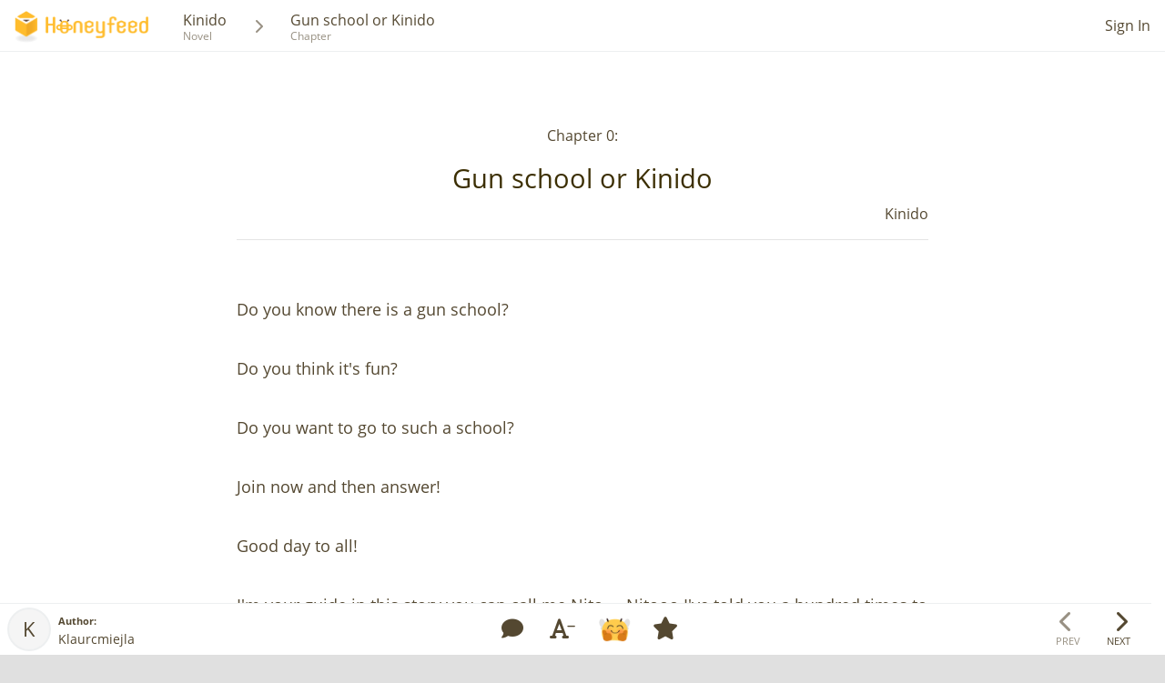

--- FILE ---
content_type: text/html; charset=utf-8
request_url: https://www.google.com/recaptcha/api2/aframe
body_size: 250
content:
<!DOCTYPE HTML><html><head><meta http-equiv="content-type" content="text/html; charset=UTF-8"></head><body><script nonce="6gagXMPDGFC_QxeGETyaEw">/** Anti-fraud and anti-abuse applications only. See google.com/recaptcha */ try{var clients={'sodar':'https://pagead2.googlesyndication.com/pagead/sodar?'};window.addEventListener("message",function(a){try{if(a.source===window.parent){var b=JSON.parse(a.data);var c=clients[b['id']];if(c){var d=document.createElement('img');d.src=c+b['params']+'&rc='+(localStorage.getItem("rc::a")?sessionStorage.getItem("rc::b"):"");window.document.body.appendChild(d);sessionStorage.setItem("rc::e",parseInt(sessionStorage.getItem("rc::e")||0)+1);localStorage.setItem("rc::h",'1765938243348');}}}catch(b){}});window.parent.postMessage("_grecaptcha_ready", "*");}catch(b){}</script></body></html>

--- FILE ---
content_type: text/css
request_url: https://www.honeyfeed.fm/assets/application-3bbae531f1ea91ff2cada6e90d696d1299c9204867d5bf2d8db3acf9ea9a1778.css
body_size: 83590
content:
/*!
 * Bootstrap v4.0.0-alpha (http://getbootstrap.com)
 * Copyright 2011-2015 Twitter, Inc.
 * Licensed under MIT (https://github.com/twbs/bootstrap/blob/master/LICENSE)
 *//*! normalize.css v3.0.3 | MIT License | github.com/necolas/normalize.css */@import url("https://fonts.googleapis.com/css2?family=Roboto+Condensed:wght@700&display=swap");html{font-family:sans-serif;-ms-text-size-adjust:100%;-webkit-text-size-adjust:100%}body{margin:0}article,aside,details,figcaption,figure,footer,header,hgroup,main,menu,nav,section,summary{display:block}audio,canvas,progress,video{display:inline-block;vertical-align:baseline}audio:not([controls]){display:none;height:0}[hidden],template{display:none}a{background-color:transparent}a:active{outline:0}a:hover{outline:0}abbr[title]{border-bottom:1px dotted}b,strong{font-weight:bold}dfn{font-style:italic}h1{font-size:2em;margin:0.67em 0}mark{background:#ff0;color:#000}small{font-size:80%}sub,sup{font-size:75%;line-height:0;position:relative;vertical-align:baseline}sup{top:-0.5em}sub{bottom:-0.25em}img{border:0}svg:not(:root){overflow:hidden}figure{margin:1em 40px}hr{box-sizing:content-box;height:0}pre{overflow:auto}code,kbd,pre,samp{font-family:monospace, monospace;font-size:1em}button,input,optgroup,select,textarea{color:inherit;font:inherit;margin:0}button{overflow:visible}button,select{text-transform:none}button,html input[type="button"],input[type="reset"],input[type="submit"]{-webkit-appearance:button;cursor:pointer}button[disabled],html input[disabled]{cursor:default}button::-moz-focus-inner,input::-moz-focus-inner{border:0;padding:0}input{line-height:normal}input[type="checkbox"],input[type="radio"]{box-sizing:border-box;padding:0}input[type="number"]::-webkit-inner-spin-button,input[type="number"]::-webkit-outer-spin-button{height:auto}input[type="search"]{-webkit-appearance:textfield;box-sizing:content-box}input[type="search"]::-webkit-search-cancel-button,input[type="search"]::-webkit-search-decoration{-webkit-appearance:none}fieldset{border:1px solid #c0c0c0;margin:0 2px;padding:0.35em 0.625em 0.75em}legend{border:0;padding:0}textarea{overflow:auto}optgroup{font-weight:bold}table{border-collapse:collapse;border-spacing:0}td,th{padding:0}@media print{*,*::before,*::after{text-shadow:none !important;box-shadow:none !important}a,a:visited{text-decoration:underline}abbr[title]::after{content:" (" attr(title) ")"}pre,blockquote{border:1px solid #999;page-break-inside:avoid}thead{display:table-header-group}tr,img{page-break-inside:avoid}img{max-width:100% !important}p,h2,h3{orphans:3;widows:3}h2,h3{page-break-after:avoid}.navbar{display:none}.btn>.caret,.dropup>.btn>.caret{border-top-color:#000 !important}.label{border:1px solid #000}.table{border-collapse:collapse !important}.table td,.table th{background-color:#fff !important}.table-bordered th,.table-bordered td{border:1px solid #ddd !important}}html{box-sizing:border-box}*,*::before,*::after{box-sizing:inherit}@-moz-viewport{width:device-width}@-ms-viewport{width:device-width}@-o-viewport{width:device-width}@-webkit-viewport{width:device-width}@viewport{width:device-width}html{font-size:16px;-webkit-tap-highlight-color:rgba(0,0,0,0)}body{font-family:"Helvetica Neue", Helvetica, Arial, sans-serif;font-size:1rem;line-height:1.5;color:#373a3c;background-color:#fff}h1,h2,h3,h4,h5,h6{margin-top:0;margin-bottom:.5rem}p{margin-top:0;margin-bottom:1rem}abbr[title],abbr[data-original-title]{cursor:help;border-bottom:1px dotted #818a91}address{margin-bottom:1rem;font-style:normal;line-height:inherit}ol,ul,dl{margin-top:0;margin-bottom:1rem}ol ol,ul ul,ol ul,ul ol{margin-bottom:0}dt{font-weight:bold}dd{margin-bottom:.5rem;margin-left:0}blockquote{margin:0 0 1rem}a{color:#0275d8;text-decoration:none}a:focus,a:hover{color:#014c8c;text-decoration:underline}a:focus{outline:thin dotted;outline:5px auto -webkit-focus-ring-color;outline-offset:-2px}pre{margin-top:0;margin-bottom:1rem}figure{margin:0 0 1rem}img{vertical-align:middle}[role="button"]{cursor:pointer}a,area,button,[role="button"],input,label,select,summary,textarea{touch-action:manipulation}table{background-color:transparent}caption{padding-top:0.75rem;padding-bottom:0.75rem;color:#818a91;text-align:left;caption-side:bottom}th{text-align:left}label{display:inline-block;margin-bottom:.5rem}input,button,select,textarea{margin:0;line-height:inherit;border-radius:0}textarea{resize:vertical}fieldset{min-width:0;padding:0;margin:0;border:0}legend{display:block;width:100%;padding:0;margin-bottom:.5rem;font-size:1.5rem;line-height:inherit}input[type="search"]{box-sizing:inherit;-webkit-appearance:none}output{display:inline-block}[hidden]{display:none !important}h1,h2,h3,h4,h5,h6,.h1,.h2,.h3,.h4,.h5,.h6{margin-bottom:0.5rem;font-family:inherit;font-weight:500;line-height:1.1;color:inherit}h1{font-size:2.5rem}h2{font-size:2rem}h3{font-size:1.75rem}h4{font-size:1.5rem}h5{font-size:1.25rem}h6{font-size:1rem}.h1{font-size:2.5rem}.h2{font-size:2rem}.h3{font-size:1.75rem}.h4{font-size:1.5rem}.h5{font-size:1.25rem}.h6{font-size:1rem}.lead{font-size:1.25rem;font-weight:300}.display-1{font-size:6rem;font-weight:300}.display-2{font-size:5.5rem;font-weight:300}.display-3{font-size:4.5rem;font-weight:300}.display-4{font-size:3.5rem;font-weight:300}hr{margin-top:1rem;margin-bottom:1rem;border:0;border-top:1px solid rgba(0,0,0,0.1)}small,.small{font-size:80%;font-weight:normal}mark,.mark{padding:.2em;background-color:#fcf8e3}.list-unstyled{padding-left:0;list-style:none}.list-inline{padding-left:0;list-style:none;margin-left:-5px}.list-inline>li{display:inline-block;padding-right:5px;padding-left:5px}.dl-horizontal{margin-right:-1.875rem;margin-left:-1.875rem}.dl-horizontal::after{content:"";display:table;clear:both}.initialism{font-size:90%;text-transform:uppercase}.blockquote{padding:0.5rem 1rem;margin-bottom:1rem;font-size:1.25rem;border-left:0.25rem solid #eceeef}.blockquote p:last-child,.blockquote ul:last-child,.blockquote ol:last-child{margin-bottom:0}.blockquote footer{display:block;font-size:80%;line-height:1.5;color:#818a91}.blockquote footer::before{content:"\2014 \00A0"}.blockquote-reverse{padding-right:1rem;padding-left:0;text-align:right;border-right:0.25rem solid #eceeef;border-left:0}.blockquote-reverse footer::before{content:""}.blockquote-reverse footer::after{content:"\00A0 \2014"}.img-fluid,.carousel-inner>.carousel-item>img,.carousel-inner>.carousel-item>a>img{display:block;max-width:100%;height:auto}.img-rounded{border-radius:0.3rem}.img-thumbnail{padding:0.25rem;line-height:1.5;background-color:#fff;border:1px solid #ddd;border-radius:0.25rem;transition:all .2s ease-in-out;display:inline-block;max-width:100%;height:auto}.img-circle{border-radius:50%}.figure{display:inline-block}.figure-img{margin-bottom:0.5rem;line-height:1}.figure-caption{font-size:90%;color:#818a91}code,kbd,pre,samp{font-family:Menlo, Monaco, Consolas, "Courier New", monospace}code{padding:.2rem .4rem;font-size:90%;color:#bd4147;background-color:#f7f7f9;border-radius:0.25rem}kbd{padding:.2rem .4rem;font-size:90%;color:#fff;background-color:#333;border-radius:0.2rem}kbd kbd{padding:0;font-size:100%;font-weight:bold}pre{display:block;margin-top:0;margin-bottom:1rem;font-size:90%;line-height:1.5;color:#373a3c}pre code{padding:0;font-size:inherit;color:inherit;background-color:transparent;border-radius:0}.pre-scrollable{max-height:340px;overflow-y:scroll}.container{margin-left:auto;margin-right:auto;padding-left:0.9375rem;padding-right:0.9375rem}@media (min-width: 544px){.container{max-width:576px}}@media (min-width: 768px){.container{max-width:720px}}@media (min-width: 992px){.container{max-width:940px}}@media (min-width: 1200px){.container{max-width:1140px}}.container-fluid{margin-left:auto;margin-right:auto;padding-left:0.9375rem;padding-right:0.9375rem}.row{display:flex;flex-wrap:wrap;margin-left:-0.9375rem;margin-right:-0.9375rem}.col-xl-12,.col-xl-11,.col-xl-10,.col-xl-9,.col-xl-8,.col-xl-7,.col-xl-6,.col-xl-5,.col-xl-4,.col-xl-3,.col-xl-2,.col-xl-1,.col-lg-12,.col-lg-11,.col-lg-10,.col-lg-9,.col-lg-8,.col-lg-7,.col-lg-6,.col-lg-5,.col-lg-4,.col-lg-3,.col-lg-2,.col-lg-1,.col-md-12,.col-md-11,.col-md-10,.col-md-9,.list-unit-novel-in-profile .novel-unit-type-h .unit-type-h-component-2,.col-md-8,.col-md-7,.col-md-6,.col-md-5,.col-md-4,.col-md-3,.list-unit-novel-in-profile .novel-unit-type-h .unit-type-h-component-1,.col-md-2,.col-md-1,.col-sm-12,.list-unit-novel-in-profile .novel-unit-type-h .unit-type-h-component-3,.col-sm-11,.col-sm-10,.col-sm-9,.col-sm-8,.col-sm-7,.col-sm-6,.col-sm-5,.col-sm-4,.col-sm-3,.col-sm-2,.col-sm-1,.col-xs-12,.list-unit-novel-in-profile .novel-unit-type-h .unit-type-h-component-3 .row>div:nth-child(3),.list-unit-novel-in-profile .novel-unit-type-h .unit-type-h-component-3 .row>div:first-child,.list-unit-novel-in-profile .novel-unit-type-h .unit-type-h-component-3 .row>div:nth-child(2),.col-xs-11,.col-xs-10,.col-xs-9,.col-xs-8,.col-xs-7,.col-xs-6,.col-xs-5,.col-xs-4,.col-xs-3,.col-xs-2,.col-xs-1{position:relative;min-height:1px;padding-left:0.9375rem;padding-right:0.9375rem}.col-xs-1{flex:0 0 8.3333333333%}.col-xs-2{flex:0 0 16.6666666667%}.col-xs-3{flex:0 0 25%}.col-xs-4{flex:0 0 33.3333333333%}.col-xs-5{flex:0 0 41.6666666667%}.col-xs-6{flex:0 0 50%}.col-xs-7{flex:0 0 58.3333333333%}.col-xs-8{flex:0 0 66.6666666667%}.col-xs-9{flex:0 0 75%}.col-xs-10{flex:0 0 83.3333333333%}.col-xs-11{flex:0 0 91.6666666667%}.col-xs-12,.list-unit-novel-in-profile .novel-unit-type-h .unit-type-h-component-3 .row>div:nth-child(3),.list-unit-novel-in-profile .novel-unit-type-h .unit-type-h-component-3 .row>div:first-child,.list-unit-novel-in-profile .novel-unit-type-h .unit-type-h-component-3 .row>div:nth-child(2){flex:0 0 100%}.col-xs-pull-0{right:auto}.col-xs-pull-1{right:8.3333333333%}.col-xs-pull-2{right:16.6666666667%}.col-xs-pull-3{right:25%}.col-xs-pull-4{right:33.3333333333%}.col-xs-pull-5{right:41.6666666667%}.col-xs-pull-6{right:50%}.col-xs-pull-7{right:58.3333333333%}.col-xs-pull-8{right:66.6666666667%}.col-xs-pull-9{right:75%}.col-xs-pull-10{right:83.3333333333%}.col-xs-pull-11{right:91.6666666667%}.col-xs-pull-12{right:100%}.col-xs-push-0{left:auto}.col-xs-push-1{left:8.3333333333%}.col-xs-push-2{left:16.6666666667%}.col-xs-push-3{left:25%}.col-xs-push-4{left:33.3333333333%}.col-xs-push-5{left:41.6666666667%}.col-xs-push-6{left:50%}.col-xs-push-7{left:58.3333333333%}.col-xs-push-8{left:66.6666666667%}.col-xs-push-9{left:75%}.col-xs-push-10{left:83.3333333333%}.col-xs-push-11{left:91.6666666667%}.col-xs-push-12{left:100%}.col-xs-offset-0{margin-left:0%}.col-xs-offset-1{margin-left:8.3333333333%}.col-xs-offset-2{margin-left:16.6666666667%}.col-xs-offset-3{margin-left:25%}.col-xs-offset-4{margin-left:33.3333333333%}.col-xs-offset-5{margin-left:41.6666666667%}.col-xs-offset-6{margin-left:50%}.col-xs-offset-7{margin-left:58.3333333333%}.col-xs-offset-8{margin-left:66.6666666667%}.col-xs-offset-9{margin-left:75%}.col-xs-offset-10{margin-left:83.3333333333%}.col-xs-offset-11{margin-left:91.6666666667%}.col-xs-offset-12{margin-left:100%}@media (min-width: 544px){.col-sm-1{flex:0 0 8.3333333333%}.col-sm-2{flex:0 0 16.6666666667%}.col-sm-3{flex:0 0 25%}.col-sm-4,.list-unit-novel-in-profile .novel-unit-type-h .unit-type-h-component-3 .row>div:first-child,.list-unit-novel-in-profile .novel-unit-type-h .unit-type-h-component-3 .row>div:nth-child(2){flex:0 0 33.3333333333%}.col-sm-5{flex:0 0 41.6666666667%}.col-sm-6{flex:0 0 50%}.col-sm-7{flex:0 0 58.3333333333%}.col-sm-8{flex:0 0 66.6666666667%}.col-sm-9{flex:0 0 75%}.col-sm-10{flex:0 0 83.3333333333%}.col-sm-11{flex:0 0 91.6666666667%}.col-sm-12,.list-unit-novel-in-profile .novel-unit-type-h .unit-type-h-component-3{flex:0 0 100%}.col-sm-pull-0{right:auto}.col-sm-pull-1{right:8.3333333333%}.col-sm-pull-2{right:16.6666666667%}.col-sm-pull-3{right:25%}.col-sm-pull-4{right:33.3333333333%}.col-sm-pull-5{right:41.6666666667%}.col-sm-pull-6{right:50%}.col-sm-pull-7{right:58.3333333333%}.col-sm-pull-8{right:66.6666666667%}.col-sm-pull-9{right:75%}.col-sm-pull-10{right:83.3333333333%}.col-sm-pull-11{right:91.6666666667%}.col-sm-pull-12{right:100%}.col-sm-push-0{left:auto}.col-sm-push-1{left:8.3333333333%}.col-sm-push-2{left:16.6666666667%}.col-sm-push-3{left:25%}.col-sm-push-4{left:33.3333333333%}.col-sm-push-5{left:41.6666666667%}.col-sm-push-6{left:50%}.col-sm-push-7{left:58.3333333333%}.col-sm-push-8{left:66.6666666667%}.col-sm-push-9{left:75%}.col-sm-push-10{left:83.3333333333%}.col-sm-push-11{left:91.6666666667%}.col-sm-push-12{left:100%}.col-sm-offset-0{margin-left:0%}.col-sm-offset-1{margin-left:8.3333333333%}.col-sm-offset-2{margin-left:16.6666666667%}.col-sm-offset-3{margin-left:25%}.col-sm-offset-4{margin-left:33.3333333333%}.col-sm-offset-5{margin-left:41.6666666667%}.col-sm-offset-6{margin-left:50%}.col-sm-offset-7{margin-left:58.3333333333%}.col-sm-offset-8{margin-left:66.6666666667%}.col-sm-offset-9{margin-left:75%}.col-sm-offset-10{margin-left:83.3333333333%}.col-sm-offset-11{margin-left:91.6666666667%}.col-sm-offset-12{margin-left:100%}}@media (min-width: 768px){.col-md-1{flex:0 0 8.3333333333%}.col-md-2{flex:0 0 16.6666666667%}.col-md-3,.list-unit-novel-in-profile .novel-unit-type-h .unit-type-h-component-1{flex:0 0 25%}.col-md-4{flex:0 0 33.3333333333%}.col-md-5{flex:0 0 41.6666666667%}.col-md-6{flex:0 0 50%}.col-md-7{flex:0 0 58.3333333333%}.col-md-8{flex:0 0 66.6666666667%}.col-md-9,.list-unit-novel-in-profile .novel-unit-type-h .unit-type-h-component-2{flex:0 0 75%}.col-md-10{flex:0 0 83.3333333333%}.col-md-11{flex:0 0 91.6666666667%}.col-md-12{flex:0 0 100%}.col-md-pull-0{right:auto}.col-md-pull-1{right:8.3333333333%}.col-md-pull-2{right:16.6666666667%}.col-md-pull-3{right:25%}.col-md-pull-4{right:33.3333333333%}.col-md-pull-5{right:41.6666666667%}.col-md-pull-6{right:50%}.col-md-pull-7{right:58.3333333333%}.col-md-pull-8{right:66.6666666667%}.col-md-pull-9{right:75%}.col-md-pull-10{right:83.3333333333%}.col-md-pull-11{right:91.6666666667%}.col-md-pull-12{right:100%}.col-md-push-0{left:auto}.col-md-push-1{left:8.3333333333%}.col-md-push-2{left:16.6666666667%}.col-md-push-3{left:25%}.col-md-push-4{left:33.3333333333%}.col-md-push-5{left:41.6666666667%}.col-md-push-6{left:50%}.col-md-push-7{left:58.3333333333%}.col-md-push-8{left:66.6666666667%}.col-md-push-9{left:75%}.col-md-push-10{left:83.3333333333%}.col-md-push-11{left:91.6666666667%}.col-md-push-12{left:100%}.col-md-offset-0{margin-left:0%}.col-md-offset-1{margin-left:8.3333333333%}.col-md-offset-2{margin-left:16.6666666667%}.col-md-offset-3{margin-left:25%}.col-md-offset-4{margin-left:33.3333333333%}.col-md-offset-5{margin-left:41.6666666667%}.col-md-offset-6{margin-left:50%}.col-md-offset-7{margin-left:58.3333333333%}.col-md-offset-8{margin-left:66.6666666667%}.col-md-offset-9{margin-left:75%}.col-md-offset-10{margin-left:83.3333333333%}.col-md-offset-11{margin-left:91.6666666667%}.col-md-offset-12{margin-left:100%}}@media (min-width: 992px){.col-lg-1{flex:0 0 8.3333333333%}.col-lg-2{flex:0 0 16.6666666667%}.col-lg-3{flex:0 0 25%}.col-lg-4{flex:0 0 33.3333333333%}.col-lg-5{flex:0 0 41.6666666667%}.col-lg-6{flex:0 0 50%}.col-lg-7{flex:0 0 58.3333333333%}.col-lg-8{flex:0 0 66.6666666667%}.col-lg-9{flex:0 0 75%}.col-lg-10{flex:0 0 83.3333333333%}.col-lg-11{flex:0 0 91.6666666667%}.col-lg-12{flex:0 0 100%}.col-lg-pull-0{right:auto}.col-lg-pull-1{right:8.3333333333%}.col-lg-pull-2{right:16.6666666667%}.col-lg-pull-3{right:25%}.col-lg-pull-4{right:33.3333333333%}.col-lg-pull-5{right:41.6666666667%}.col-lg-pull-6{right:50%}.col-lg-pull-7{right:58.3333333333%}.col-lg-pull-8{right:66.6666666667%}.col-lg-pull-9{right:75%}.col-lg-pull-10{right:83.3333333333%}.col-lg-pull-11{right:91.6666666667%}.col-lg-pull-12{right:100%}.col-lg-push-0{left:auto}.col-lg-push-1{left:8.3333333333%}.col-lg-push-2{left:16.6666666667%}.col-lg-push-3{left:25%}.col-lg-push-4{left:33.3333333333%}.col-lg-push-5{left:41.6666666667%}.col-lg-push-6{left:50%}.col-lg-push-7{left:58.3333333333%}.col-lg-push-8{left:66.6666666667%}.col-lg-push-9{left:75%}.col-lg-push-10{left:83.3333333333%}.col-lg-push-11{left:91.6666666667%}.col-lg-push-12{left:100%}.col-lg-offset-0{margin-left:0%}.col-lg-offset-1{margin-left:8.3333333333%}.col-lg-offset-2{margin-left:16.6666666667%}.col-lg-offset-3{margin-left:25%}.col-lg-offset-4{margin-left:33.3333333333%}.col-lg-offset-5{margin-left:41.6666666667%}.col-lg-offset-6{margin-left:50%}.col-lg-offset-7{margin-left:58.3333333333%}.col-lg-offset-8{margin-left:66.6666666667%}.col-lg-offset-9{margin-left:75%}.col-lg-offset-10{margin-left:83.3333333333%}.col-lg-offset-11{margin-left:91.6666666667%}.col-lg-offset-12{margin-left:100%}}@media (min-width: 1200px){.col-xl-1{flex:0 0 8.3333333333%}.col-xl-2{flex:0 0 16.6666666667%}.col-xl-3,.list-unit-novel-in-profile .novel-unit-type-h .unit-type-h-component-3{flex:0 0 25%}.col-xl-4{flex:0 0 33.3333333333%}.col-xl-5{flex:0 0 41.6666666667%}.col-xl-6,.list-unit-novel-in-profile .novel-unit-type-h .unit-type-h-component-2{flex:0 0 50%}.col-xl-7{flex:0 0 58.3333333333%}.col-xl-8{flex:0 0 66.6666666667%}.col-xl-9{flex:0 0 75%}.col-xl-10{flex:0 0 83.3333333333%}.col-xl-11{flex:0 0 91.6666666667%}.col-xl-12,.list-unit-novel-in-profile .novel-unit-type-h .unit-type-h-component-3 .row>div:first-child,.list-unit-novel-in-profile .novel-unit-type-h .unit-type-h-component-3 .row>div:nth-child(2){flex:0 0 100%}.col-xl-pull-0{right:auto}.col-xl-pull-1{right:8.3333333333%}.col-xl-pull-2{right:16.6666666667%}.col-xl-pull-3{right:25%}.col-xl-pull-4{right:33.3333333333%}.col-xl-pull-5{right:41.6666666667%}.col-xl-pull-6{right:50%}.col-xl-pull-7{right:58.3333333333%}.col-xl-pull-8{right:66.6666666667%}.col-xl-pull-9{right:75%}.col-xl-pull-10{right:83.3333333333%}.col-xl-pull-11{right:91.6666666667%}.col-xl-pull-12{right:100%}.col-xl-push-0{left:auto}.col-xl-push-1{left:8.3333333333%}.col-xl-push-2{left:16.6666666667%}.col-xl-push-3{left:25%}.col-xl-push-4{left:33.3333333333%}.col-xl-push-5{left:41.6666666667%}.col-xl-push-6{left:50%}.col-xl-push-7{left:58.3333333333%}.col-xl-push-8{left:66.6666666667%}.col-xl-push-9{left:75%}.col-xl-push-10{left:83.3333333333%}.col-xl-push-11{left:91.6666666667%}.col-xl-push-12{left:100%}.col-xl-offset-0{margin-left:0%}.col-xl-offset-1{margin-left:8.3333333333%}.col-xl-offset-2{margin-left:16.6666666667%}.col-xl-offset-3{margin-left:25%}.col-xl-offset-4{margin-left:33.3333333333%}.col-xl-offset-5{margin-left:41.6666666667%}.col-xl-offset-6{margin-left:50%}.col-xl-offset-7{margin-left:58.3333333333%}.col-xl-offset-8{margin-left:66.6666666667%}.col-xl-offset-9{margin-left:75%}.col-xl-offset-10{margin-left:83.3333333333%}.col-xl-offset-11{margin-left:91.6666666667%}.col-xl-offset-12{margin-left:100%}}.col-xs-first{order:-1}.col-xs-last{order:1}@media (min-width: 544px){.col-sm-first{order:-1}.col-sm-last{order:1}}@media (min-width: 768px){.col-md-first{order:-1}.col-md-last{order:1}}@media (min-width: 992px){.col-lg-first{order:-1}.col-lg-last{order:1}}@media (min-width: 1200px){.col-xl-first{order:-1}.col-xl-last{order:1}}.row-xs-top{align-items:flex-start}.row-xs-center{align-items:center}.row-xs-bottom{align-items:flex-end}@media (min-width: 544px){.row-sm-top{align-items:flex-start}.row-sm-center{align-items:center}.row-sm-bottom{align-items:flex-end}}@media (min-width: 768px){.row-md-top{align-items:flex-start}.row-md-center{align-items:center}.row-md-bottom{align-items:flex-end}}@media (min-width: 992px){.row-lg-top{align-items:flex-start}.row-lg-center{align-items:center}.row-lg-bottom{align-items:flex-end}}@media (min-width: 1200px){.row-xl-top{align-items:flex-start}.row-xl-center{align-items:center}.row-xl-bottom{align-items:flex-end}}.col-xs-top{align-self:flex-start}.col-xs-center{align-self:center}.col-xs-bottom{align-self:flex-end}@media (min-width: 544px){.col-sm-top{align-self:flex-start}.col-sm-center{align-self:center}.col-sm-bottom{align-self:flex-end}}@media (min-width: 768px){.col-md-top{align-self:flex-start}.col-md-center{align-self:center}.col-md-bottom{align-self:flex-end}}@media (min-width: 992px){.col-lg-top{align-self:flex-start}.col-lg-center{align-self:center}.col-lg-bottom{align-self:flex-end}}@media (min-width: 1200px){.col-xl-top{align-self:flex-start}.col-xl-center{align-self:center}.col-xl-bottom{align-self:flex-end}}.table{width:100%;max-width:100%;margin-bottom:1rem}.table th,.table td{padding:0.75rem;line-height:1.5;vertical-align:top;border-top:1px solid #eceeef}.table thead th{vertical-align:bottom;border-bottom:2px solid #eceeef}.table tbody+tbody{border-top:2px solid #eceeef}.table .table{background-color:#fff}.table-sm th,.table-sm td{padding:0.3rem}.table-bordered{border:1px solid #eceeef}.table-bordered th,.table-bordered td{border:1px solid #eceeef}.table-bordered thead th,.table-bordered thead td{border-bottom-width:2px}.table-striped tbody tr:nth-of-type(odd){background-color:#f9f9f9}.table-hover tbody tr:hover{background-color:#f5f5f5}.table-active,.table-active>th,.table-active>td{background-color:#f5f5f5}.table-hover .table-active:hover{background-color:#e8e8e8}.table-hover .table-active:hover>td,.table-hover .table-active:hover>th{background-color:#e8e8e8}.table-success,.table-success>th,.table-success>td{background-color:#dff0d8}.table-hover .table-success:hover{background-color:#d0e9c6}.table-hover .table-success:hover>td,.table-hover .table-success:hover>th{background-color:#d0e9c6}.table-info,.table-info>th,.table-info>td{background-color:#d9edf7}.table-hover .table-info:hover{background-color:#c4e3f3}.table-hover .table-info:hover>td,.table-hover .table-info:hover>th{background-color:#c4e3f3}.table-warning,.table-warning>th,.table-warning>td{background-color:#fcf8e3}.table-hover .table-warning:hover{background-color:#faf2cc}.table-hover .table-warning:hover>td,.table-hover .table-warning:hover>th{background-color:#faf2cc}.table-danger,.table-danger>th,.table-danger>td{background-color:#f2dede}.table-hover .table-danger:hover{background-color:#ebcccc}.table-hover .table-danger:hover>td,.table-hover .table-danger:hover>th{background-color:#ebcccc}.table-responsive{display:block;width:100%;min-height:0.01%;overflow-x:auto}.thead-inverse th{color:#fff;background-color:#373a3c}.thead-default th{color:#55595c;background-color:#eceeef}.table-inverse{color:#eceeef;background-color:#373a3c}.table-inverse.table-bordered{border:0}.table-inverse th,.table-inverse td,.table-inverse thead th{border-color:#55595c}.table-reflow thead{float:left}.table-reflow tbody{display:block;white-space:nowrap}.table-reflow th,.table-reflow td{border-top:1px solid #eceeef;border-left:1px solid #eceeef}.table-reflow th:last-child,.table-reflow td:last-child{border-right:1px solid #eceeef}.table-reflow thead:last-child tr:last-child th,.table-reflow thead:last-child tr:last-child td,.table-reflow tbody:last-child tr:last-child th,.table-reflow tbody:last-child tr:last-child td,.table-reflow tfoot:last-child tr:last-child th,.table-reflow tfoot:last-child tr:last-child td{border-bottom:1px solid #eceeef}.table-reflow tr{float:left}.table-reflow tr th,.table-reflow tr td{display:block !important;border:1px solid #eceeef}.form-control{display:block;width:100%;padding:0.375rem 0.75rem;font-size:1rem;line-height:1.5;color:#55595c;background-color:#fff;background-image:none;border:1px solid #ccc;border-radius:0.25rem}.form-control::-ms-expand{background-color:transparent;border:0}.form-control:focus{border-color:#66afe9;outline:none}.form-control::placeholder{color:#999;opacity:1}.form-control:disabled,.form-control[readonly]{background-color:#eceeef;opacity:1}.form-control:disabled{cursor:not-allowed}.form-control-file,.form-control-range{display:block}.form-control-label{padding:0.375rem 0.75rem;margin-bottom:0}@media screen and (-webkit-min-device-pixel-ratio: 0){input.form-control[type="date"],input.form-control[type="time"],input.form-control[type="datetime-local"],input.form-control[type="month"]{line-height:2.25rem}input.input-sm[type="date"],.input-group-sm input.form-control[type="date"],input.input-sm[type="time"],.input-group-sm input.form-control[type="time"],input.input-sm[type="datetime-local"],.input-group-sm input.form-control[type="datetime-local"],input.input-sm[type="month"],.input-group-sm input.form-control[type="month"]{line-height:1.8625rem}input.input-lg[type="date"],.input-group-lg input.form-control[type="date"],input.input-lg[type="time"],.input-group-lg input.form-control[type="time"],input.input-lg[type="datetime-local"],.input-group-lg input.form-control[type="datetime-local"],input.input-lg[type="month"],.input-group-lg input.form-control[type="month"]{line-height:3.1666666667rem}}.form-control-static{min-height:2.25rem;padding-top:0.375rem;padding-bottom:0.375rem;margin-bottom:0}.form-control-static.form-control-sm,.input-group-sm>.form-control-static.form-control,.input-group-sm>.form-control-static.input-group-addon,.input-group-sm>.input-group-btn>.form-control-static.btn,.form-control-static.form-control-lg,.input-group-lg>.form-control-static.form-control,.input-group-lg>.form-control-static.input-group-addon,.input-group-lg>.input-group-btn>.form-control-static.btn{padding-right:0;padding-left:0}.form-control-sm,.input-group-sm>.form-control,.input-group-sm>.input-group-addon,.input-group-sm>.input-group-btn>.btn{padding:0.275rem 0.75rem;font-size:0.875rem;line-height:1.5;border-radius:0.2rem}.form-control-lg,.input-group-lg>.form-control,.input-group-lg>.input-group-addon,.input-group-lg>.input-group-btn>.btn{padding:0.75rem 1.25rem;font-size:1.25rem;line-height:1.3333333333;border-radius:0.3rem}.form-group{margin-bottom:1rem}.radio,.checkbox{position:relative;display:block;margin-bottom:0.75rem}.radio label,.checkbox label{padding-left:1.25rem;margin-bottom:0;font-weight:normal;cursor:pointer}.radio label input:only-child,.checkbox label input:only-child{position:static}.radio input[type="radio"],.radio-inline input[type="radio"],.checkbox input[type="checkbox"],.checkbox-inline input[type="checkbox"]{position:absolute;margin-top:.25rem;margin-left:-1.25rem}.radio+.radio,.checkbox+.checkbox{margin-top:-.25rem}.radio-inline,.checkbox-inline{position:relative;display:inline-block;padding-left:1.25rem;margin-bottom:0;font-weight:normal;vertical-align:middle;cursor:pointer}.radio-inline+.radio-inline,.checkbox-inline+.checkbox-inline{margin-top:0;margin-left:.75rem}input[type="radio"]:disabled,input.disabled[type="radio"],input[type="checkbox"]:disabled,input.disabled[type="checkbox"]{cursor:not-allowed}.radio-inline.disabled,.checkbox-inline.disabled{cursor:not-allowed}.radio.disabled label,.checkbox.disabled label{cursor:not-allowed}.form-control-success,.form-control-warning,.form-control-danger{padding-right:2.25rem;background-repeat:no-repeat;background-position:center right 0.5625rem;background-size:1.4625rem 1.4625rem}.has-success .text-help,.has-success .form-control-label,.has-success .radio,.has-success .checkbox,.has-success .radio-inline,.has-success .checkbox-inline,.has-success.radio label,.has-success.checkbox label,.has-success.radio-inline label,.has-success.checkbox-inline label{color:#5cb85c}.has-success .form-control{border-color:#5cb85c}.has-success .input-group-addon{color:#5cb85c;border-color:#5cb85c;background-color:#eaf6ea}.has-success .form-control-feedback{color:#5cb85c}.has-success .form-control-success{background-image:url("[data-uri]")}.has-warning .text-help,.has-warning .form-control-label,.has-warning .radio,.has-warning .checkbox,.has-warning .radio-inline,.has-warning .checkbox-inline,.has-warning.radio label,.has-warning.checkbox label,.has-warning.radio-inline label,.has-warning.checkbox-inline label{color:#f0ad4e}.has-warning .form-control{border-color:#f0ad4e}.has-warning .input-group-addon{color:#f0ad4e;border-color:#f0ad4e;background-color:white}.has-warning .form-control-feedback{color:#f0ad4e}.has-warning .form-control-warning{background-image:url("[data-uri]")}.has-danger .text-help,.field_with_errors .text-help,.has-danger .form-control-label,.field_with_errors .form-control-label,.has-danger .radio,.field_with_errors .radio,.has-danger .checkbox,.field_with_errors .checkbox,.has-danger .radio-inline,.field_with_errors .radio-inline,.has-danger .checkbox-inline,.field_with_errors .checkbox-inline,.has-danger.radio label,.radio.field_with_errors label,.has-danger.checkbox label,.checkbox.field_with_errors label,.has-danger.radio-inline label,.radio-inline.field_with_errors label,.has-danger.checkbox-inline label,.checkbox-inline.field_with_errors label{color:#d9534f}.has-danger .form-control,.field_with_errors .form-control{border-color:#d9534f}.has-danger .input-group-addon,.field_with_errors .input-group-addon{color:#d9534f;border-color:#d9534f;background-color:#fdf7f7}.has-danger .form-control-feedback,.field_with_errors .form-control-feedback{color:#d9534f}.has-danger .form-control-danger,.field_with_errors .form-control-danger{background-image:url("[data-uri]")}@media (min-width: 544px){.form-inline .form-group{display:inline-block;margin-bottom:0;vertical-align:middle}.form-inline .form-control{display:inline-block;width:auto;vertical-align:middle}.form-inline .form-control-static{display:inline-block}.form-inline .input-group{display:inline-table;vertical-align:middle}.form-inline .input-group .input-group-addon,.form-inline .input-group .input-group-btn,.form-inline .input-group .form-control{width:auto}.form-inline .input-group>.form-control{width:100%}.form-inline .form-control-label{margin-bottom:0;vertical-align:middle}.form-inline .radio,.form-inline .checkbox{display:inline-block;margin-top:0;margin-bottom:0;vertical-align:middle}.form-inline .radio label,.form-inline .checkbox label{padding-left:0}.form-inline .radio input[type="radio"],.form-inline .checkbox input[type="checkbox"]{position:relative;margin-left:0}.form-inline .has-feedback .form-control-feedback{top:0}}.btn{display:inline-block;font-weight:normal;text-align:center;white-space:nowrap;vertical-align:middle;cursor:pointer;user-select:none;border:1px solid transparent;padding:0.375rem 1rem;font-size:1rem;line-height:1.5;border-radius:0.25rem}.btn:focus,.btn.focus,.btn:active:focus,.btn.focus:active,.btn.active:focus,.btn.active.focus{outline:thin dotted;outline:5px auto -webkit-focus-ring-color;outline-offset:-2px}.btn:focus,.btn:hover{text-decoration:none}.btn.focus{text-decoration:none}.btn:active,.btn.active{background-image:none;outline:0}.btn.disabled,.btn:disabled{cursor:not-allowed;opacity:.65}a.btn.disabled,fieldset[disabled] a.btn{pointer-events:none}.btn-primary{color:#fff;background-color:#0275d8;border-color:#0275d8}.btn-primary:hover{color:#fff;background-color:#025aa5;border-color:#01549b}.btn-primary:focus,.btn-primary.focus{color:#fff;background-color:#025aa5;border-color:#01549b}.btn-primary:active,.btn-primary.active,.open>.btn-primary.dropdown-toggle{color:#fff;background-color:#025aa5;border-color:#01549b;background-image:none}.btn-primary:active:hover,.btn-primary:active:focus,.btn-primary.focus:active,.btn-primary.active:hover,.btn-primary.active:focus,.btn-primary.active.focus,.open>.btn-primary.dropdown-toggle:hover,.open>.btn-primary.dropdown-toggle:focus,.open>.btn-primary.dropdown-toggle.focus{color:#fff;background-color:#014682;border-color:#01315a}.btn-primary.disabled:focus,.btn-primary.disabled.focus,.btn-primary:disabled:focus,.btn-primary.focus:disabled{background-color:#0275d8;border-color:#0275d8}.btn-primary.disabled:hover,.btn-primary:disabled:hover{background-color:#0275d8;border-color:#0275d8}.btn-secondary{color:#373a3c;background-color:#fff;border-color:#ccc}.btn-secondary:hover{color:#373a3c;background-color:#e6e6e6;border-color:#adadad}.btn-secondary:focus,.btn-secondary.focus{color:#373a3c;background-color:#e6e6e6;border-color:#adadad}.btn-secondary:active,.btn-secondary.active,.open>.btn-secondary.dropdown-toggle{color:#373a3c;background-color:#e6e6e6;border-color:#adadad;background-image:none}.btn-secondary:active:hover,.btn-secondary:active:focus,.btn-secondary.focus:active,.btn-secondary.active:hover,.btn-secondary.active:focus,.btn-secondary.active.focus,.open>.btn-secondary.dropdown-toggle:hover,.open>.btn-secondary.dropdown-toggle:focus,.open>.btn-secondary.dropdown-toggle.focus{color:#373a3c;background-color:#d4d4d4;border-color:#8c8c8c}.btn-secondary.disabled:focus,.btn-secondary.disabled.focus,.btn-secondary:disabled:focus,.btn-secondary.focus:disabled{background-color:#fff;border-color:#ccc}.btn-secondary.disabled:hover,.btn-secondary:disabled:hover{background-color:#fff;border-color:#ccc}.btn-info{color:#fff;background-color:#5bc0de;border-color:#5bc0de}.btn-info:hover{color:#fff;background-color:#31b0d5;border-color:#2aabd2}.btn-info:focus,.btn-info.focus{color:#fff;background-color:#31b0d5;border-color:#2aabd2}.btn-info:active,.btn-info.active,.open>.btn-info.dropdown-toggle{color:#fff;background-color:#31b0d5;border-color:#2aabd2;background-image:none}.btn-info:active:hover,.btn-info:active:focus,.btn-info.focus:active,.btn-info.active:hover,.btn-info.active:focus,.btn-info.active.focus,.open>.btn-info.dropdown-toggle:hover,.open>.btn-info.dropdown-toggle:focus,.open>.btn-info.dropdown-toggle.focus{color:#fff;background-color:#269abc;border-color:#1f7e9a}.btn-info.disabled:focus,.btn-info.disabled.focus,.btn-info:disabled:focus,.btn-info.focus:disabled{background-color:#5bc0de;border-color:#5bc0de}.btn-info.disabled:hover,.btn-info:disabled:hover{background-color:#5bc0de;border-color:#5bc0de}.btn-success{color:#fff;background-color:#5cb85c;border-color:#5cb85c}.btn-success:hover{color:#fff;background-color:#449d44;border-color:#419641}.btn-success:focus,.btn-success.focus{color:#fff;background-color:#449d44;border-color:#419641}.btn-success:active,.btn-success.active,.open>.btn-success.dropdown-toggle{color:#fff;background-color:#449d44;border-color:#419641;background-image:none}.btn-success:active:hover,.btn-success:active:focus,.btn-success.focus:active,.btn-success.active:hover,.btn-success.active:focus,.btn-success.active.focus,.open>.btn-success.dropdown-toggle:hover,.open>.btn-success.dropdown-toggle:focus,.open>.btn-success.dropdown-toggle.focus{color:#fff;background-color:#398439;border-color:#2d672d}.btn-success.disabled:focus,.btn-success.disabled.focus,.btn-success:disabled:focus,.btn-success.focus:disabled{background-color:#5cb85c;border-color:#5cb85c}.btn-success.disabled:hover,.btn-success:disabled:hover{background-color:#5cb85c;border-color:#5cb85c}.btn-warning{color:#fff;background-color:#f0ad4e;border-color:#f0ad4e}.btn-warning:hover{color:#fff;background-color:#ec971f;border-color:#eb9316}.btn-warning:focus,.btn-warning.focus{color:#fff;background-color:#ec971f;border-color:#eb9316}.btn-warning:active,.btn-warning.active,.open>.btn-warning.dropdown-toggle{color:#fff;background-color:#ec971f;border-color:#eb9316;background-image:none}.btn-warning:active:hover,.btn-warning:active:focus,.btn-warning.focus:active,.btn-warning.active:hover,.btn-warning.active:focus,.btn-warning.active.focus,.open>.btn-warning.dropdown-toggle:hover,.open>.btn-warning.dropdown-toggle:focus,.open>.btn-warning.dropdown-toggle.focus{color:#fff;background-color:#d58512;border-color:#b06d0f}.btn-warning.disabled:focus,.btn-warning.disabled.focus,.btn-warning:disabled:focus,.btn-warning.focus:disabled{background-color:#f0ad4e;border-color:#f0ad4e}.btn-warning.disabled:hover,.btn-warning:disabled:hover{background-color:#f0ad4e;border-color:#f0ad4e}.btn-danger{color:#fff;background-color:#d9534f;border-color:#d9534f}.btn-danger:hover{color:#fff;background-color:#c9302c;border-color:#c12e2a}.btn-danger:focus,.btn-danger.focus{color:#fff;background-color:#c9302c;border-color:#c12e2a}.btn-danger:active,.btn-danger.active,.open>.btn-danger.dropdown-toggle{color:#fff;background-color:#c9302c;border-color:#c12e2a;background-image:none}.btn-danger:active:hover,.btn-danger:active:focus,.btn-danger.focus:active,.btn-danger.active:hover,.btn-danger.active:focus,.btn-danger.active.focus,.open>.btn-danger.dropdown-toggle:hover,.open>.btn-danger.dropdown-toggle:focus,.open>.btn-danger.dropdown-toggle.focus{color:#fff;background-color:#ac2925;border-color:#8b211e}.btn-danger.disabled:focus,.btn-danger.disabled.focus,.btn-danger:disabled:focus,.btn-danger.focus:disabled{background-color:#d9534f;border-color:#d9534f}.btn-danger.disabled:hover,.btn-danger:disabled:hover{background-color:#d9534f;border-color:#d9534f}.btn-primary-outline{color:#0275d8;background-image:none;background-color:transparent;border-color:#0275d8}.btn-primary-outline:focus,.btn-primary-outline.focus,.btn-primary-outline:active,.btn-primary-outline.active,.open>.btn-primary-outline.dropdown-toggle{color:#fff;background-color:#0275d8;border-color:#0275d8}.btn-primary-outline:hover{color:#fff;background-color:#0275d8;border-color:#0275d8}.btn-primary-outline.disabled:focus,.btn-primary-outline.disabled.focus,.btn-primary-outline:disabled:focus,.btn-primary-outline.focus:disabled{border-color:#43a7fd}.btn-primary-outline.disabled:hover,.btn-primary-outline:disabled:hover{border-color:#43a7fd}.btn-secondary-outline{color:#ccc;background-image:none;background-color:transparent;border-color:#ccc}.btn-secondary-outline:focus,.btn-secondary-outline.focus,.btn-secondary-outline:active,.btn-secondary-outline.active,.open>.btn-secondary-outline.dropdown-toggle{color:#fff;background-color:#ccc;border-color:#ccc}.btn-secondary-outline:hover{color:#fff;background-color:#ccc;border-color:#ccc}.btn-secondary-outline.disabled:focus,.btn-secondary-outline.disabled.focus,.btn-secondary-outline:disabled:focus,.btn-secondary-outline.focus:disabled{border-color:white}.btn-secondary-outline.disabled:hover,.btn-secondary-outline:disabled:hover{border-color:white}.btn-info-outline{color:#5bc0de;background-image:none;background-color:transparent;border-color:#5bc0de}.btn-info-outline:focus,.btn-info-outline.focus,.btn-info-outline:active,.btn-info-outline.active,.open>.btn-info-outline.dropdown-toggle{color:#fff;background-color:#5bc0de;border-color:#5bc0de}.btn-info-outline:hover{color:#fff;background-color:#5bc0de;border-color:#5bc0de}.btn-info-outline.disabled:focus,.btn-info-outline.disabled.focus,.btn-info-outline:disabled:focus,.btn-info-outline.focus:disabled{border-color:#b0e1ef}.btn-info-outline.disabled:hover,.btn-info-outline:disabled:hover{border-color:#b0e1ef}.btn-success-outline{color:#5cb85c;background-image:none;background-color:transparent;border-color:#5cb85c}.btn-success-outline:focus,.btn-success-outline.focus,.btn-success-outline:active,.btn-success-outline.active,.open>.btn-success-outline.dropdown-toggle{color:#fff;background-color:#5cb85c;border-color:#5cb85c}.btn-success-outline:hover{color:#fff;background-color:#5cb85c;border-color:#5cb85c}.btn-success-outline.disabled:focus,.btn-success-outline.disabled.focus,.btn-success-outline:disabled:focus,.btn-success-outline.focus:disabled{border-color:#a3d7a3}.btn-success-outline.disabled:hover,.btn-success-outline:disabled:hover{border-color:#a3d7a3}.btn-warning-outline{color:#f0ad4e;background-image:none;background-color:transparent;border-color:#f0ad4e}.btn-warning-outline:focus,.btn-warning-outline.focus,.btn-warning-outline:active,.btn-warning-outline.active,.open>.btn-warning-outline.dropdown-toggle{color:#fff;background-color:#f0ad4e;border-color:#f0ad4e}.btn-warning-outline:hover{color:#fff;background-color:#f0ad4e;border-color:#f0ad4e}.btn-warning-outline.disabled:focus,.btn-warning-outline.disabled.focus,.btn-warning-outline:disabled:focus,.btn-warning-outline.focus:disabled{border-color:#f8d9ac}.btn-warning-outline.disabled:hover,.btn-warning-outline:disabled:hover{border-color:#f8d9ac}.btn-danger-outline{color:#d9534f;background-image:none;background-color:transparent;border-color:#d9534f}.btn-danger-outline:focus,.btn-danger-outline.focus,.btn-danger-outline:active,.btn-danger-outline.active,.open>.btn-danger-outline.dropdown-toggle{color:#fff;background-color:#d9534f;border-color:#d9534f}.btn-danger-outline:hover{color:#fff;background-color:#d9534f;border-color:#d9534f}.btn-danger-outline.disabled:focus,.btn-danger-outline.disabled.focus,.btn-danger-outline:disabled:focus,.btn-danger-outline.focus:disabled{border-color:#eba5a3}.btn-danger-outline.disabled:hover,.btn-danger-outline:disabled:hover{border-color:#eba5a3}.btn-link{font-weight:normal;color:#0275d8;border-radius:0}.btn-link,.btn-link:active,.btn-link.active,.btn-link:disabled{background-color:transparent}.btn-link,.btn-link:focus,.btn-link:active{border-color:transparent}.btn-link:hover{border-color:transparent}.btn-link:focus,.btn-link:hover{color:#014c8c;text-decoration:underline;background-color:transparent}.btn-link:disabled:focus,.btn-link:disabled:hover{color:#818a91;text-decoration:none}.btn-lg,.btn-group-lg>.btn{padding:0.75rem 1.25rem;font-size:1.25rem;line-height:1.3333333333;border-radius:0.3rem}.btn-sm,.btn-group-sm>.btn{padding:0.25rem 0.75rem;font-size:0.875rem;line-height:1.5;border-radius:0.2rem}.btn-block{display:block;width:100%}.btn-block+.btn-block{margin-top:5px}input.btn-block[type="submit"],input.btn-block[type="reset"],input.btn-block[type="button"]{width:100%}.fade{opacity:0;transition:opacity .15s linear}.fade.in{opacity:1}.collapse{display:none}.collapse.in{display:block}.collapsing{position:relative;height:0;overflow:hidden;transition-timing-function:ease;transition-duration:.35s;transition-property:height}.dropup,.dropdown{position:relative}.dropdown-toggle::after{display:inline-block;width:0;height:0;margin-right:.25rem;margin-left:.25rem;vertical-align:middle;content:"";border-top:0.3em solid;border-right:0.3em solid transparent;border-left:0.3em solid transparent}.dropdown-toggle:focus{outline:0}.dropup .dropdown-toggle::after{border-top:0;border-bottom:0.3em solid}.dropdown-menu{position:absolute;top:100%;left:0;z-index:1000;display:none;float:left;min-width:160px;padding:5px 0;margin:2px 0 0;font-size:1rem;color:#373a3c;text-align:left;list-style:none;background-color:#fff;background-clip:padding-box;border:1px solid rgba(0,0,0,0.15);border-radius:0.25rem}.dropdown-divider{height:1px;margin:0.5rem 0;overflow:hidden;background-color:#e5e5e5}.dropdown-item{display:block;width:100%;padding:3px 20px;clear:both;font-weight:normal;line-height:1.5;color:#373a3c;text-align:inherit;white-space:nowrap;background:none;border:0}.dropdown-item:focus,.dropdown-item:hover{color:#2b2d2f;text-decoration:none;background-color:#f5f5f5}.dropdown-item.active,.dropdown-item.active:focus,.dropdown-item.active:hover{color:#fff;text-decoration:none;background-color:#0275d8;outline:0}.dropdown-item.disabled,.dropdown-item.disabled:focus,.dropdown-item.disabled:hover{color:#818a91}.dropdown-item.disabled:focus,.dropdown-item.disabled:hover{text-decoration:none;cursor:not-allowed;background-color:transparent;background-image:none;filter:"progid:DXImageTransform.Microsoft.gradient(enabled = false)"}.open>.dropdown-menu{display:block}.open>a{outline:0}.dropdown-menu-right{right:0;left:auto}.dropdown-menu-left{right:auto;left:0}.dropdown-header{display:block;padding:3px 20px;font-size:0.875rem;line-height:1.5;color:#818a91;white-space:nowrap}.dropdown-backdrop{position:fixed;top:0;right:0;bottom:0;left:0;z-index:990}.pull-right>.dropdown-menu{right:0;left:auto}.dropup .caret,.navbar-fixed-bottom .dropdown .caret{content:"";border-top:0;border-bottom:0.3em solid}.dropup .dropdown-menu,.navbar-fixed-bottom .dropdown .dropdown-menu{top:auto;bottom:100%;margin-bottom:2px}.btn-group,.btn-group-vertical{position:relative;display:inline-block;vertical-align:middle}.btn-group>.btn,.btn-group-vertical>.btn{position:relative;float:left}.btn-group>.btn:focus,.btn-group>.btn:active,.btn-group>.btn.active,.btn-group-vertical>.btn:focus,.btn-group-vertical>.btn:active,.btn-group-vertical>.btn.active{z-index:2}.btn-group>.btn:hover,.btn-group-vertical>.btn:hover{z-index:2}.btn-group .btn+.btn,.btn-group .btn+.btn-group,.btn-group .btn-group+.btn,.btn-group .btn-group+.btn-group{margin-left:-1px}.btn-toolbar{margin-left:-5px}.btn-toolbar::after{content:"";display:table;clear:both}.btn-toolbar .btn-group,.btn-toolbar .input-group{float:left}.btn-toolbar>.btn,.btn-toolbar>.btn-group,.btn-toolbar>.input-group{margin-left:5px}.btn-group>.btn:not(:first-child):not(:last-child):not(.dropdown-toggle){border-radius:0}.btn-group>.btn:first-child{margin-left:0}.btn-group>.btn:first-child:not(:last-child):not(.dropdown-toggle){border-bottom-right-radius:0;border-top-right-radius:0}.btn-group>.btn:last-child:not(:first-child),.btn-group>.dropdown-toggle:not(:first-child){border-bottom-left-radius:0;border-top-left-radius:0}.btn-group>.btn-group{float:left}.btn-group>.btn-group:not(:first-child):not(:last-child)>.btn{border-radius:0}.btn-group>.btn-group:first-child:not(:last-child)>.btn:last-child,.btn-group>.btn-group:first-child:not(:last-child)>.dropdown-toggle{border-bottom-right-radius:0;border-top-right-radius:0}.btn-group>.btn-group:last-child:not(:first-child)>.btn:first-child{border-bottom-left-radius:0;border-top-left-radius:0}.btn-group .dropdown-toggle:active,.btn-group.open .dropdown-toggle{outline:0}.btn-group>.btn+.dropdown-toggle{padding-right:8px;padding-left:8px}.btn-group>.btn-lg+.dropdown-toggle,.btn-group-lg.btn-group>.btn+.dropdown-toggle{padding-right:12px;padding-left:12px}.btn .caret{margin-left:0}.btn-lg .caret,.btn-group-lg>.btn .caret{border-width:0.3em 0.3em 0;border-bottom-width:0}.dropup .btn-lg .caret,.dropup .btn-group-lg>.btn .caret{border-width:0 0.3em 0.3em}.btn-group-vertical>.btn,.btn-group-vertical>.btn-group,.btn-group-vertical>.btn-group>.btn{display:block;float:none;width:100%;max-width:100%}.btn-group-vertical>.btn-group::after{content:"";display:table;clear:both}.btn-group-vertical>.btn-group>.btn{float:none}.btn-group-vertical>.btn+.btn,.btn-group-vertical>.btn+.btn-group,.btn-group-vertical>.btn-group+.btn,.btn-group-vertical>.btn-group+.btn-group{margin-top:-1px;margin-left:0}.btn-group-vertical>.btn:not(:first-child):not(:last-child){border-radius:0}.btn-group-vertical>.btn:first-child:not(:last-child){border-top-right-radius:0.25rem;border-bottom-right-radius:0;border-bottom-left-radius:0}.btn-group-vertical>.btn:last-child:not(:first-child){border-bottom-left-radius:0.25rem;border-top-right-radius:0;border-top-left-radius:0}.btn-group-vertical>.btn-group:not(:first-child):not(:last-child)>.btn{border-radius:0}.btn-group-vertical>.btn-group:first-child:not(:last-child)>.btn:last-child,.btn-group-vertical>.btn-group:first-child:not(:last-child)>.dropdown-toggle{border-bottom-right-radius:0;border-bottom-left-radius:0}.btn-group-vertical>.btn-group:last-child:not(:first-child)>.btn:first-child{border-top-right-radius:0;border-top-left-radius:0}[data-toggle="buttons"]>.btn input[type="radio"],[data-toggle="buttons"]>.btn input[type="checkbox"],[data-toggle="buttons"]>.btn-group>.btn input[type="radio"],[data-toggle="buttons"]>.btn-group>.btn input[type="checkbox"]{position:absolute;clip:rect(0, 0, 0, 0);pointer-events:none}.input-group{position:relative;display:flex}.input-group .form-control{position:relative;z-index:2;flex:1;margin-bottom:0}.input-group-addon:not(:first-child):not(:last-child),.input-group-btn:not(:first-child):not(:last-child),.input-group .form-control:not(:first-child):not(:last-child){border-radius:0}.input-group-addon,.input-group-btn{white-space:nowrap;vertical-align:middle}.input-group-addon{padding:0.375rem 0.75rem;font-size:1rem;font-weight:normal;line-height:1;color:#55595c;text-align:center;background-color:#eceeef;border:1px solid #ccc;border-radius:0.25rem}.input-group-addon.form-control-sm,.input-group-sm>.input-group-addon,.input-group-sm>.input-group-btn>.input-group-addon.btn{padding:0.275rem 0.75rem;font-size:0.875rem;border-radius:0.2rem}.input-group-addon.form-control-lg,.input-group-lg>.input-group-addon,.input-group-lg>.input-group-btn>.input-group-addon.btn{padding:0.75rem 1.25rem;font-size:1.25rem;border-radius:0.3rem}.input-group-addon input[type="radio"],.input-group-addon input[type="checkbox"]{margin-top:0}.input-group .form-control:first-child,.input-group-addon:first-child,.input-group-btn:first-child>.btn,.input-group-btn:first-child>.btn-group>.btn,.input-group-btn:first-child>.dropdown-toggle,.input-group-btn:last-child>.btn:not(:last-child):not(.dropdown-toggle),.input-group-btn:last-child>.btn-group:not(:last-child)>.btn{border-bottom-right-radius:0;border-top-right-radius:0}.input-group-addon:first-child{border-right:0}.input-group .form-control:last-child,.input-group-addon:last-child,.input-group-btn:last-child>.btn,.input-group-btn:last-child>.btn-group>.btn,.input-group-btn:last-child>.dropdown-toggle,.input-group-btn:first-child>.btn:not(:first-child),.input-group-btn:first-child>.btn-group:not(:first-child)>.btn{border-bottom-left-radius:0;border-top-left-radius:0}.input-group-addon:last-child{border-left:0}.input-group-btn{position:relative;font-size:0;white-space:nowrap}.input-group-btn>.btn{position:relative}.input-group-btn>.btn+.btn{margin-left:-1px}.input-group-btn>.btn:focus,.input-group-btn>.btn:active,.input-group-btn>.btn:hover{z-index:2}.input-group-btn:first-child>.btn,.input-group-btn:first-child>.btn-group{margin-right:-1px}.input-group-btn:last-child>.btn,.input-group-btn:last-child>.btn-group{z-index:2;margin-left:-1px}.c-input{position:relative;display:inline;padding-left:1.5rem;color:#555;cursor:pointer}.c-input>input{position:absolute;z-index:-1;opacity:0}.c-input>input:checked~.c-indicator{color:#fff;background-color:#0074d9}.c-input>input:focus~.c-indicator{box-shadow:0 0 0 .075rem #fff, 0 0 0 .2rem #0074d9}.c-input>input:active~.c-indicator{color:#fff;background-color:#84c6ff}.c-input+.c-input{margin-left:1rem}.c-indicator{position:absolute;top:0;left:0;display:block;width:1rem;height:1rem;font-size:65%;line-height:1rem;color:#eee;text-align:center;user-select:none;background-color:#eee;background-repeat:no-repeat;background-position:center center;background-size:50% 50%}.c-checkbox .c-indicator{border-radius:.25rem}.c-checkbox input:checked~.c-indicator{background-image:url([data-uri])}.c-checkbox input:indeterminate~.c-indicator{background-color:#0074d9;background-image:url([data-uri])}.c-radio .c-indicator{border-radius:50%}.c-radio input:checked~.c-indicator{background-image:url([data-uri])}.c-inputs-stacked .c-input{display:inline}.c-inputs-stacked .c-input::after{display:block;margin-bottom:.25rem;content:""}.c-inputs-stacked .c-input+.c-input{margin-left:0}.c-select{display:inline-block;max-width:100%;padding:.375rem 1.75rem .375rem .75rem;padding-right:.75rem \9;vertical-align:middle;background:#fff url([data-uri]) no-repeat right 0.75rem center;background-image:none \9;background-size:8px 10px;border:1px solid #ccc;-moz-appearance:none;-webkit-appearance:none}.c-select:focus{border-color:#51a7e8;outline:none}.c-select::-ms-expand{opacity:0}.c-select-sm{padding-top:3px;padding-bottom:3px;font-size:12px}.c-select-sm:not([multiple]){height:26px;min-height:26px}.file{position:relative;display:inline-block;height:2.5rem;cursor:pointer}.file input{min-width:14rem;margin:0;filter:alpha(opacity=0);opacity:0}.file-custom{position:absolute;top:0;right:0;left:0;z-index:5;height:2.5rem;padding:.5rem 1rem;line-height:1.5;color:#555;user-select:none;background-color:#fff;border:.075rem solid #ddd;border-radius:.25rem}.file-custom::after{content:"Choose file..."}.file-custom::before{position:absolute;top:-.075rem;right:-.075rem;bottom:-.075rem;z-index:6;display:block;height:2.5rem;padding:.5rem 1rem;line-height:1.5;color:#555;content:"Browse";background-color:#eee;border:.075rem solid #ddd;border-radius:0 .25rem .25rem 0}.nav{padding-left:0;margin-bottom:0;list-style:none}.nav-link{display:inline-block}.nav-link:focus,.nav-link:hover{text-decoration:none}.nav-link.disabled{color:#818a91}.nav-link.disabled,.nav-link.disabled:focus,.nav-link.disabled:hover{color:#818a91;cursor:not-allowed;background-color:transparent}.nav-inline .nav-link+.nav-link{margin-left:1rem}.nav-tabs{border-bottom:1px solid #ddd}.nav-tabs::after{content:"";display:table;clear:both}.nav-tabs .nav-item{float:left;margin-bottom:-1px}.nav-tabs .nav-item+.nav-item{margin-left:.2rem}.nav-tabs .nav-link{display:block;padding:0.5em 1em;border:1px solid transparent;border-radius:0.25rem 0.25rem 0 0}.nav-tabs .nav-link:focus,.nav-tabs .nav-link:hover{border-color:#eceeef #eceeef #ddd}.nav-tabs .nav-link.disabled,.nav-tabs .nav-link.disabled:focus,.nav-tabs .nav-link.disabled:hover{color:#818a91;background-color:transparent;border-color:transparent}.nav-tabs .nav-link.active,.nav-tabs .nav-link.active:focus,.nav-tabs .nav-link.active:hover,.nav-tabs .nav-item.open .nav-link,.nav-tabs .nav-item.open .nav-link:focus,.nav-tabs .nav-item.open .nav-link:hover{color:#55595c;background-color:#fff;border-color:#ddd #ddd transparent}.nav-pills::after{content:"";display:table;clear:both}.nav-pills .nav-item{float:left}.nav-pills .nav-item+.nav-item{margin-left:.2rem}.nav-pills .nav-link{display:block;padding:0.5em 1em;border-radius:0.25rem}.nav-pills .nav-link.active,.nav-pills .nav-link.active:focus,.nav-pills .nav-link.active:hover,.nav-pills .nav-item.open .nav-link,.nav-pills .nav-item.open .nav-link:focus,.nav-pills .nav-item.open .nav-link:hover{color:#fff;cursor:default;background-color:#0275d8}.nav-stacked .nav-item{display:block;float:none}.nav-stacked .nav-item+.nav-item{margin-top:.2rem;margin-left:0}.tab-content>.tab-pane{display:none}.tab-content>.active{display:block}.nav-tabs .dropdown-menu{margin-top:-1px;border-top-right-radius:0;border-top-left-radius:0}.navbar{position:relative;padding:0.5rem 1rem}.navbar::after{content:"";display:table;clear:both}@media (min-width: 544px){.navbar{border-radius:0.25rem}}.navbar-full{z-index:1000}@media (min-width: 544px){.navbar-full{border-radius:0}}.navbar-fixed-top,.navbar-fixed-bottom{position:fixed;right:0;left:0;z-index:1030}@media (min-width: 544px){.navbar-fixed-top,.navbar-fixed-bottom{border-radius:0}}.navbar-fixed-top{top:0}.navbar-fixed-bottom{bottom:0}.navbar-sticky-top{position:sticky;top:0;z-index:1030;width:100%}@media (min-width: 544px){.navbar-sticky-top{border-radius:0}}.navbar-brand{float:left;padding-top:.25rem;padding-bottom:.25rem;margin-right:1rem;font-size:1.25rem}.navbar-brand:focus,.navbar-brand:hover{text-decoration:none}.navbar-brand>img{display:block}.navbar-divider{float:left;width:1px;padding-top:.425rem;padding-bottom:.425rem;margin-right:1rem;margin-left:1rem;overflow:hidden}.navbar-divider::before{content:"\00a0"}.navbar-toggler{padding:.5rem .75rem;font-size:1.25rem;line-height:1;background:none;border:1px solid transparent;border-radius:0.25rem}.navbar-toggler:focus,.navbar-toggler:hover{text-decoration:none}@media (min-width: 544px){.navbar-toggleable-xs{display:block !important}}@media (min-width: 768px){.navbar-toggleable-sm{display:block !important}}@media (min-width: 992px){.navbar-toggleable-md{display:block !important}}.navbar-nav .nav-item{float:left}.navbar-nav .nav-link{display:block;padding-top:.425rem;padding-bottom:.425rem}.navbar-nav .nav-link+.nav-link{margin-left:1rem}.navbar-nav .nav-item+.nav-item{margin-left:1rem}.navbar-light .navbar-brand{color:rgba(0,0,0,0.8)}.navbar-light .navbar-brand:focus,.navbar-light .navbar-brand:hover{color:rgba(0,0,0,0.8)}.navbar-light .navbar-nav .nav-link{color:rgba(0,0,0,0.3)}.navbar-light .navbar-nav .nav-link:focus,.navbar-light .navbar-nav .nav-link:hover{color:rgba(0,0,0,0.6)}.navbar-light .navbar-nav .open>.nav-link,.navbar-light .navbar-nav .open>.nav-link:focus,.navbar-light .navbar-nav .open>.nav-link:hover,.navbar-light .navbar-nav .active>.nav-link,.navbar-light .navbar-nav .active>.nav-link:focus,.navbar-light .navbar-nav .active>.nav-link:hover,.navbar-light .navbar-nav .nav-link.open,.navbar-light .navbar-nav .nav-link.open:focus,.navbar-light .navbar-nav .nav-link.open:hover,.navbar-light .navbar-nav .nav-link.active,.navbar-light .navbar-nav .nav-link.active:focus,.navbar-light .navbar-nav .nav-link.active:hover{color:rgba(0,0,0,0.8)}.navbar-light .navbar-divider{background-color:rgba(0,0,0,0.075)}.navbar-dark .navbar-brand{color:white}.navbar-dark .navbar-brand:focus,.navbar-dark .navbar-brand:hover{color:white}.navbar-dark .navbar-nav .nav-link{color:rgba(255,255,255,0.5)}.navbar-dark .navbar-nav .nav-link:focus,.navbar-dark .navbar-nav .nav-link:hover{color:rgba(255,255,255,0.75)}.navbar-dark .navbar-nav .open>.nav-link,.navbar-dark .navbar-nav .open>.nav-link:focus,.navbar-dark .navbar-nav .open>.nav-link:hover,.navbar-dark .navbar-nav .active>.nav-link,.navbar-dark .navbar-nav .active>.nav-link:focus,.navbar-dark .navbar-nav .active>.nav-link:hover,.navbar-dark .navbar-nav .nav-link.open,.navbar-dark .navbar-nav .nav-link.open:focus,.navbar-dark .navbar-nav .nav-link.open:hover,.navbar-dark .navbar-nav .nav-link.active,.navbar-dark .navbar-nav .nav-link.active:focus,.navbar-dark .navbar-nav .nav-link.active:hover{color:white}.navbar-dark .navbar-divider{background-color:rgba(255,255,255,0.075)}.card{position:relative;display:block;margin-bottom:0.75rem;background-color:#fff;border:0.0625rem solid #e5e5e5;border-radius:0.25rem}.card-block{padding:1.25rem}.card-title{margin-bottom:0.75rem}.card-subtitle{margin-top:-0.375rem;margin-bottom:0}.card-text:last-child{margin-bottom:0}.card-link:hover{text-decoration:none}.card-link+.card-link{margin-left:1.25rem}.card>.list-group:first-child .list-group-item:first-child{border-radius:0.25rem 0.25rem 0 0}.card>.list-group:last-child .list-group-item:last-child{border-radius:0 0 0.25rem 0.25rem}.card-header{padding:0.75rem 1.25rem;background-color:#f5f5f5;border-bottom:0.0625rem solid #e5e5e5}.card-header:first-child{border-radius:0.1875rem 0.1875rem 0 0}.card-footer{padding:0.75rem 1.25rem;background-color:#f5f5f5;border-top:0.0625rem solid #e5e5e5}.card-footer:last-child{border-radius:0 0 0.1875rem 0.1875rem}.card-primary{background-color:#0275d8;border-color:#0275d8}.card-success{background-color:#5cb85c;border-color:#5cb85c}.card-info{background-color:#5bc0de;border-color:#5bc0de}.card-warning{background-color:#f0ad4e;border-color:#f0ad4e}.card-danger{background-color:#d9534f;border-color:#d9534f}.card-inverse .card-header,.card-inverse .card-footer{border-bottom:0.075rem solid rgba(255,255,255,0.2)}.card-inverse .card-header,.card-inverse .card-footer,.card-inverse .card-title,.card-inverse .card-blockquote{color:#fff}.card-inverse .card-link,.card-inverse .card-text,.card-inverse .card-blockquote>footer{color:rgba(255,255,255,0.65)}.card-inverse .card-link:focus,.card-inverse .card-link:hover{color:#fff}.card-blockquote{padding:0;margin-bottom:0;border-left:0}.card-img{border-radius:0.25rem}.card-img-overlay{position:absolute;top:0;right:0;bottom:0;left:0;padding:1.25rem}.card-img-top{border-radius:0.1875rem 0.1875rem 0 0}.card-img-bottom{border-radius:0 0 0.1875rem 0.1875rem}@media (min-width: 544px){.card-deck{display:flex;flex-flow:row wrap;margin-right:-.625rem;margin-left:-.625rem}.card-deck .card{flex:1 0 0;margin-right:.625rem;margin-left:.625rem}}@media (min-width: 544px){.card-group{display:flex;flex-flow:row wrap}.card-group .card{flex:1 0 0}.card-group .card+.card{margin-left:0;border-left:0}.card-group .card:first-child{border-bottom-right-radius:0;border-top-right-radius:0}.card-group .card:first-child .card-img-top{border-top-right-radius:0}.card-group .card:first-child .card-img-bottom{border-bottom-right-radius:0}.card-group .card:last-child{border-bottom-left-radius:0;border-top-left-radius:0}.card-group .card:last-child .card-img-top{border-top-left-radius:0}.card-group .card:last-child .card-img-bottom{border-bottom-left-radius:0}.card-group .card:not(:first-child):not(:last-child){border-radius:0}.card-group .card:not(:first-child):not(:last-child) .card-img-top,.card-group .card:not(:first-child):not(:last-child) .card-img-bottom{border-radius:0}}@media (min-width: 544px){.card-columns{column-count:3;column-gap:1.25rem}.card-columns .card{display:inline-block;width:100%}}.breadcrumb{padding:0.75rem 1rem;margin-bottom:1rem;list-style:none;background-color:#eceeef;border-radius:0.25rem}.breadcrumb::after{content:"";display:table;clear:both}.breadcrumb>li{float:left}.breadcrumb>li+li::before{padding-right:.5rem;padding-left:.5rem;color:#818a91;content:"/"}.breadcrumb>.active{color:#818a91}.pagination{display:inline-block;padding-left:0;margin-top:1rem;margin-bottom:1rem;border-radius:0.25rem}.pagination>li{display:inline}.pagination>li>a,.pagination>li>span{position:relative;float:left;padding:0.5rem 0.75rem;margin-left:-1px;line-height:1.5;color:#0275d8;text-decoration:none;background-color:#fff;border:1px solid #ddd}.pagination>li:first-child>a,.pagination>li:first-child>span{margin-left:0;border-bottom-left-radius:0.25rem;border-top-left-radius:0.25rem}.pagination>li:last-child>a,.pagination>li:last-child>span{border-bottom-right-radius:0.25rem;border-top-right-radius:0.25rem}.pagination>li>a:focus,.pagination>li>a:hover,.pagination>li>span:focus,.pagination>li>span:hover{color:#014c8c;background-color:#eceeef;border-color:#ddd}.pagination>.active>a,.pagination>.active>a:focus,.pagination>.active>a:hover,.pagination>.active>span,.pagination>.active>span:focus,.pagination>.active>span:hover{z-index:2;color:#fff;cursor:default;background-color:#0275d8;border-color:#0275d8}.pagination>.disabled>span,.pagination>.disabled>span:focus,.pagination>.disabled>span:hover,.pagination>.disabled>a,.pagination>.disabled>a:focus,.pagination>.disabled>a:hover{color:#818a91;cursor:not-allowed;background-color:#fff;border-color:#ddd}.pagination-lg>li>a,.pagination-lg>li>span{padding:0.75rem 1.5rem;font-size:1.25rem;line-height:1.3333333333}.pagination-lg>li:first-child>a,.pagination-lg>li:first-child>span{border-bottom-left-radius:0.3rem;border-top-left-radius:0.3rem}.pagination-lg>li:last-child>a,.pagination-lg>li:last-child>span{border-bottom-right-radius:0.3rem;border-top-right-radius:0.3rem}.pagination-sm>li>a,.pagination-sm>li>span{padding:0.275rem 0.75rem;font-size:0.875rem;line-height:1.5}.pagination-sm>li:first-child>a,.pagination-sm>li:first-child>span{border-bottom-left-radius:0.2rem;border-top-left-radius:0.2rem}.pagination-sm>li:last-child>a,.pagination-sm>li:last-child>span{border-bottom-right-radius:0.2rem;border-top-right-radius:0.2rem}.pager{padding-left:0;margin-top:1rem;margin-bottom:1rem;text-align:center;list-style:none}.pager::after{content:"";display:table;clear:both}.pager li{display:inline}.pager li>a,.pager li>span{display:inline-block;padding:5px 14px;background-color:#fff;border:1px solid #ddd;border-radius:15px}.pager li>a:focus,.pager li>a:hover{text-decoration:none;background-color:#eceeef}.pager .disabled>a,.pager .disabled>a:focus,.pager .disabled>a:hover{color:#818a91;cursor:not-allowed;background-color:#fff}.pager .disabled>span{color:#818a91;cursor:not-allowed;background-color:#fff}.pager-next>a,.pager-next>span{float:right}.pager-prev>a,.pager-prev>span{float:left}.label{display:inline-block;padding:.25em .4em;font-size:75%;font-weight:bold;line-height:1;color:#fff;text-align:center;white-space:nowrap;vertical-align:baseline;border-radius:0.25rem}.label:empty{display:none}.btn .label{position:relative;top:-1px}a.label:focus,a.label:hover{color:#fff;text-decoration:none;cursor:pointer}.label-pill{padding-right:.6em;padding-left:.6em;border-radius:10rem}.label-default{background-color:#818a91}.label-default[href]:focus,.label-default[href]:hover{background-color:#687077}.label-primary{background-color:#0275d8}.label-primary[href]:focus,.label-primary[href]:hover{background-color:#025aa5}.label-success{background-color:#5cb85c}.label-success[href]:focus,.label-success[href]:hover{background-color:#449d44}.label-info{background-color:#5bc0de}.label-info[href]:focus,.label-info[href]:hover{background-color:#31b0d5}.label-warning{background-color:#f0ad4e}.label-warning[href]:focus,.label-warning[href]:hover{background-color:#ec971f}.label-danger{background-color:#d9534f}.label-danger[href]:focus,.label-danger[href]:hover{background-color:#c9302c}.jumbotron{padding:2rem 1rem;margin-bottom:2rem;background-color:#eceeef;border-radius:0.3rem}.jumbotron-hr{border-top-color:#d0d5d8}@media (min-width: 544px){.jumbotron{padding:4rem 2rem}}.jumbotron-fluid{padding-right:0;padding-left:0;border-radius:0}.alert{padding:15px;margin-bottom:1rem;border:1px solid transparent;border-radius:0.25rem}.alert>p,.alert>ul{margin-bottom:0}.alert>p+p{margin-top:5px}.alert-heading{color:inherit}.alert-link{font-weight:bold}.alert-dismissible{padding-right:35px}.alert-dismissible .close{position:relative;top:-2px;right:-21px;color:inherit}.alert-success{background-color:#dff0d8;border-color:#d0e9c6;color:#3c763d}.alert-success hr{border-top-color:#c1e2b3}.alert-success .alert-link{color:#2b542c}.alert-info{background-color:#d9edf7;border-color:#bcdff1;color:#31708f}.alert-info hr{border-top-color:#a6d5ec}.alert-info .alert-link{color:#245269}.alert-warning{background-color:#fcf8e3;border-color:#faf2cc;color:#8a6d3b}.alert-warning hr{border-top-color:#f7ecb5}.alert-warning .alert-link{color:#66512c}.alert-danger{background-color:#f2dede;border-color:#ebcccc;color:#a94442}.alert-danger hr{border-top-color:#e4b9b9}.alert-danger .alert-link{color:#843534}@keyframes progress-bar-stripes{from{background-position:1rem 0}to{background-position:0 0}}.progress{display:block;width:100%;height:1rem;margin-bottom:1rem}.progress[value]{color:#0074d9;border:0;appearance:none}.progress[value]::-webkit-progress-bar{background-color:#eee;border-radius:0.25rem}.progress[value]::-webkit-progress-value::before{content:attr(value)}.progress[value]::-webkit-progress-value{background-color:#0074d9;border-top-left-radius:0.25rem;border-bottom-left-radius:0.25rem}.progress[value="100"]::-webkit-progress-value{border-top-right-radius:0.25rem;border-bottom-right-radius:0.25rem}@media screen and (min-width: 0\0){.progress{background-color:#eee;border-radius:0.25rem}.progress-bar{display:inline-block;height:1rem;text-indent:-999rem;background-color:#0074d9;border-top-left-radius:0.25rem;border-bottom-left-radius:0.25rem}.progress[width^="0"]{min-width:2rem;color:#818a91;background-color:transparent;background-image:none}.progress[width="100%"]{border-top-right-radius:0.25rem;border-bottom-right-radius:0.25rem}}.progress-striped[value]::-webkit-progress-value{background-image:linear-gradient(45deg, rgba(255,255,255,0.15) 25%, transparent 25%, transparent 50%, rgba(255,255,255,0.15) 50%, rgba(255,255,255,0.15) 75%, transparent 75%, transparent);background-size:1rem 1rem}.progress-striped[value]::-moz-progress-bar{background-image:linear-gradient(45deg, rgba(255,255,255,0.15) 25%, transparent 25%, transparent 50%, rgba(255,255,255,0.15) 50%, rgba(255,255,255,0.15) 75%, transparent 75%, transparent);background-size:1rem 1rem}@media screen and (min-width: 0\0){.progress-bar-striped{background-image:linear-gradient(45deg, rgba(255,255,255,0.15) 25%, transparent 25%, transparent 50%, rgba(255,255,255,0.15) 50%, rgba(255,255,255,0.15) 75%, transparent 75%, transparent);background-size:1rem 1rem}}.progress-animated[value]::-webkit-progress-value{animation:progress-bar-stripes 2s linear infinite}.progress-animated[value]::-moz-progress-bar{animation:progress-bar-stripes 2s linear infinite}@media screen and (min-width: 0\0){.progress-animated .progress-bar-striped{animation:progress-bar-stripes 2s linear infinite}}.progress-success[value]::-webkit-progress-value{background-color:#5cb85c}.progress-success[value]::-moz-progress-bar{background-color:#5cb85c}@media screen and (min-width: 0\0){.progress-success .progress-bar{background-color:#5cb85c}}.progress-info[value]::-webkit-progress-value{background-color:#5bc0de}.progress-info[value]::-moz-progress-bar{background-color:#5bc0de}@media screen and (min-width: 0\0){.progress-info .progress-bar{background-color:#5bc0de}}.progress-warning[value]::-webkit-progress-value{background-color:#f0ad4e}.progress-warning[value]::-moz-progress-bar{background-color:#f0ad4e}@media screen and (min-width: 0\0){.progress-warning .progress-bar{background-color:#f0ad4e}}.progress-danger[value]::-webkit-progress-value{background-color:#d9534f}.progress-danger[value]::-moz-progress-bar{background-color:#d9534f}@media screen and (min-width: 0\0){.progress-danger .progress-bar{background-color:#d9534f}}.media{display:flex;margin-bottom:1rem}.media-body{flex:1}.media-middle{align-self:center}.media-bottom{align-self:flex-end}.media-object{display:block}.media-object.img-thumbnail{max-width:none}.media-right{padding-left:10px}.media-left{padding-right:10px}.media-heading{margin-top:0;margin-bottom:5px}.media-list{padding-left:0;list-style:none}.list-group{padding-left:0;margin-bottom:0}.list-group-item{position:relative;display:block;padding:.75rem 1.25rem;margin-bottom:-1px;background-color:#fff;border:1px solid #ddd}.list-group-item:first-child{border-top-right-radius:0.25rem;border-top-left-radius:0.25rem}.list-group-item:last-child{margin-bottom:0;border-bottom-right-radius:0.25rem;border-bottom-left-radius:0.25rem}.list-group-flush .list-group-item{border-width:1px 0;border-radius:0}a.list-group-item,button.list-group-item{width:100%;color:#555;text-align:inherit}a.list-group-item .list-group-item-heading,button.list-group-item .list-group-item-heading{color:#333}a.list-group-item:focus,a.list-group-item:hover,button.list-group-item:focus,button.list-group-item:hover{color:#555;text-decoration:none;background-color:#f5f5f5}.list-group-item.disabled,.list-group-item.disabled:focus,.list-group-item.disabled:hover{color:#818a91;cursor:not-allowed;background-color:#eceeef}.list-group-item.disabled .list-group-item-heading,.list-group-item.disabled:focus .list-group-item-heading,.list-group-item.disabled:hover .list-group-item-heading{color:inherit}.list-group-item.disabled .list-group-item-text,.list-group-item.disabled:focus .list-group-item-text,.list-group-item.disabled:hover .list-group-item-text{color:#818a91}.list-group-item.active,.list-group-item.active:focus,.list-group-item.active:hover{z-index:2;color:#fff;background-color:#0275d8;border-color:#0275d8}.list-group-item.active .list-group-item-heading,.list-group-item.active .list-group-item-heading>small,.list-group-item.active .list-group-item-heading>.small,.list-group-item.active:focus .list-group-item-heading,.list-group-item.active:focus .list-group-item-heading>small,.list-group-item.active:focus .list-group-item-heading>.small,.list-group-item.active:hover .list-group-item-heading,.list-group-item.active:hover .list-group-item-heading>small,.list-group-item.active:hover .list-group-item-heading>.small{color:inherit}.list-group-item.active .list-group-item-text,.list-group-item.active:focus .list-group-item-text,.list-group-item.active:hover .list-group-item-text{color:#a8d6fe}.list-group-item-success{color:#3c763d;background-color:#dff0d8}a.list-group-item-success,button.list-group-item-success{color:#3c763d}a.list-group-item-success .list-group-item-heading,button.list-group-item-success .list-group-item-heading{color:inherit}a.list-group-item-success:focus,a.list-group-item-success:hover,button.list-group-item-success:focus,button.list-group-item-success:hover{color:#3c763d;background-color:#d0e9c6}a.list-group-item-success.active,a.list-group-item-success.active:focus,a.list-group-item-success.active:hover,button.list-group-item-success.active,button.list-group-item-success.active:focus,button.list-group-item-success.active:hover{color:#fff;background-color:#3c763d;border-color:#3c763d}.list-group-item-info{color:#31708f;background-color:#d9edf7}a.list-group-item-info,button.list-group-item-info{color:#31708f}a.list-group-item-info .list-group-item-heading,button.list-group-item-info .list-group-item-heading{color:inherit}a.list-group-item-info:focus,a.list-group-item-info:hover,button.list-group-item-info:focus,button.list-group-item-info:hover{color:#31708f;background-color:#c4e3f3}a.list-group-item-info.active,a.list-group-item-info.active:focus,a.list-group-item-info.active:hover,button.list-group-item-info.active,button.list-group-item-info.active:focus,button.list-group-item-info.active:hover{color:#fff;background-color:#31708f;border-color:#31708f}.list-group-item-warning{color:#8a6d3b;background-color:#fcf8e3}a.list-group-item-warning,button.list-group-item-warning{color:#8a6d3b}a.list-group-item-warning .list-group-item-heading,button.list-group-item-warning .list-group-item-heading{color:inherit}a.list-group-item-warning:focus,a.list-group-item-warning:hover,button.list-group-item-warning:focus,button.list-group-item-warning:hover{color:#8a6d3b;background-color:#faf2cc}a.list-group-item-warning.active,a.list-group-item-warning.active:focus,a.list-group-item-warning.active:hover,button.list-group-item-warning.active,button.list-group-item-warning.active:focus,button.list-group-item-warning.active:hover{color:#fff;background-color:#8a6d3b;border-color:#8a6d3b}.list-group-item-danger{color:#a94442;background-color:#f2dede}a.list-group-item-danger,button.list-group-item-danger{color:#a94442}a.list-group-item-danger .list-group-item-heading,button.list-group-item-danger .list-group-item-heading{color:inherit}a.list-group-item-danger:focus,a.list-group-item-danger:hover,button.list-group-item-danger:focus,button.list-group-item-danger:hover{color:#a94442;background-color:#ebcccc}a.list-group-item-danger.active,a.list-group-item-danger.active:focus,a.list-group-item-danger.active:hover,button.list-group-item-danger.active,button.list-group-item-danger.active:focus,button.list-group-item-danger.active:hover{color:#fff;background-color:#a94442;border-color:#a94442}.list-group-item-heading{margin-top:0;margin-bottom:5px}.list-group-item-text{margin-bottom:0;line-height:1.3}.embed-responsive{position:relative;display:block;height:0;padding:0;overflow:hidden}.embed-responsive .embed-responsive-item,.embed-responsive iframe,.embed-responsive embed,.embed-responsive object,.embed-responsive video{position:absolute;top:0;bottom:0;left:0;width:100%;height:100%;border:0}.embed-responsive-21by9{padding-bottom:42.8571428571%}.embed-responsive-16by9{padding-bottom:56.25%}.embed-responsive-4by3{padding-bottom:75%}.close{float:right;font-size:1.5rem;font-weight:bold;line-height:1;color:#000;text-shadow:0 1px 0 #fff;opacity:.2}.close:focus,.close:hover{color:#000;text-decoration:none;cursor:pointer;opacity:.5}button.close{padding:0;cursor:pointer;background:transparent;border:0;-webkit-appearance:none}.modal-open{overflow:hidden}.modal{position:fixed;top:0;right:0;bottom:0;left:0;z-index:1050;display:none;overflow:hidden;outline:0;-webkit-overflow-scrolling:touch}.modal.fade .modal-dialog{transition:transform .3s ease-out;transform:translate(0, -25%)}.modal.in .modal-dialog{transform:translate(0, 0)}.modal-open .modal{overflow-x:hidden;overflow-y:auto}.modal-dialog{position:relative;width:auto;margin:10px}.modal-content{position:relative;background-color:#fff;background-clip:padding-box;border:1px solid rgba(0,0,0,0.2);border-radius:0.3rem;outline:0}.modal-backdrop{position:fixed;top:0;right:0;bottom:0;left:0;z-index:1040;background-color:#000}.modal-backdrop.fade{opacity:0}.modal-backdrop.in{opacity:0.5}.modal-header{padding:15px;border-bottom:1px solid #e5e5e5}.modal-header::after{content:"";display:table;clear:both}.modal-header .close{margin-top:-2px}.modal-title{margin:0;line-height:1.5}.modal-body{position:relative;padding:15px}.modal-footer{padding:15px;text-align:right;border-top:1px solid #e5e5e5}.modal-footer::after{content:"";display:table;clear:both}.modal-footer .btn+.btn{margin-bottom:0;margin-left:5px}.modal-footer .btn-group .btn+.btn{margin-left:-1px}.modal-footer .btn-block+.btn-block{margin-left:0}.modal-scrollbar-measure{position:absolute;top:-9999px;width:50px;height:50px;overflow:scroll}@media (min-width: 544px){.modal-dialog{width:600px;margin:30px auto}.modal-sm{width:300px}}@media (min-width: 768px){.modal-lg{width:900px}}.tooltip{position:absolute;z-index:1070;display:block;font-family:"Helvetica Neue", Helvetica, Arial, sans-serif;font-style:normal;font-weight:normal;letter-spacing:normal;line-break:auto;line-height:1.5;text-align:left;text-align:start;text-decoration:none;text-shadow:none;text-transform:none;white-space:normal;word-break:normal;word-spacing:normal;word-wrap:normal;font-size:0.875rem;opacity:0}.tooltip.in{opacity:0.9}.tooltip.tooltip-top,.tooltip.bs-tether-element-attached-bottom{padding:5px 0;margin-top:-3px}.tooltip.tooltip-top .tooltip-arrow,.tooltip.bs-tether-element-attached-bottom .tooltip-arrow{bottom:0;left:50%;margin-left:-5px;border-width:5px 5px 0;border-top-color:#000}.tooltip.tooltip-right,.tooltip.bs-tether-element-attached-left{padding:0 5px;margin-left:3px}.tooltip.tooltip-right .tooltip-arrow,.tooltip.bs-tether-element-attached-left .tooltip-arrow{top:50%;left:0;margin-top:-5px;border-width:5px 5px 5px 0;border-right-color:#000}.tooltip.tooltip-bottom,.tooltip.bs-tether-element-attached-top{padding:5px 0;margin-top:3px}.tooltip.tooltip-bottom .tooltip-arrow,.tooltip.bs-tether-element-attached-top .tooltip-arrow{top:0;left:50%;margin-left:-5px;border-width:0 5px 5px;border-bottom-color:#000}.tooltip.tooltip-left,.tooltip.bs-tether-element-attached-right{padding:0 5px;margin-left:-3px}.tooltip.tooltip-left .tooltip-arrow,.tooltip.bs-tether-element-attached-right .tooltip-arrow{top:50%;right:0;margin-top:-5px;border-width:5px 0 5px 5px;border-left-color:#000}.tooltip-inner{max-width:200px;padding:3px 8px;color:#fff;text-align:center;background-color:#000;border-radius:0.25rem}.tooltip-arrow{position:absolute;width:0;height:0;border-color:transparent;border-style:solid}.popover{position:absolute;top:0;left:0;z-index:1060;display:block;max-width:276px;padding:1px;font-family:"Helvetica Neue", Helvetica, Arial, sans-serif;font-style:normal;font-weight:normal;letter-spacing:normal;line-break:auto;line-height:1.5;text-align:left;text-align:start;text-decoration:none;text-shadow:none;text-transform:none;white-space:normal;word-break:normal;word-spacing:normal;word-wrap:normal;font-size:0.875rem;background-color:#fff;background-clip:padding-box;border:1px solid rgba(0,0,0,0.2);border-radius:0.3rem}.popover.popover-top,.popover.bs-tether-element-attached-bottom{margin-top:-10px}.popover.popover-top .popover-arrow,.popover.bs-tether-element-attached-bottom .popover-arrow{bottom:-11px;left:50%;margin-left:-11px;border-top-color:rgba(0,0,0,0.25);border-bottom-width:0}.popover.popover-top .popover-arrow::after,.popover.bs-tether-element-attached-bottom .popover-arrow::after{bottom:1px;margin-left:-10px;content:"";border-top-color:#fff;border-bottom-width:0}.popover.popover-right,.popover.bs-tether-element-attached-left{margin-left:10px}.popover.popover-right .popover-arrow,.popover.bs-tether-element-attached-left .popover-arrow{top:50%;left:-11px;margin-top:-11px;border-right-color:rgba(0,0,0,0.25);border-left-width:0}.popover.popover-right .popover-arrow::after,.popover.bs-tether-element-attached-left .popover-arrow::after{bottom:-10px;left:1px;content:"";border-right-color:#fff;border-left-width:0}.popover.popover-bottom,.popover.bs-tether-element-attached-top{margin-top:10px}.popover.popover-bottom .popover-arrow,.popover.bs-tether-element-attached-top .popover-arrow{top:-11px;left:50%;margin-left:-11px;border-top-width:0;border-bottom-color:rgba(0,0,0,0.25)}.popover.popover-bottom .popover-arrow::after,.popover.bs-tether-element-attached-top .popover-arrow::after{top:1px;margin-left:-10px;content:"";border-top-width:0;border-bottom-color:#fff}.popover.popover-left,.popover.bs-tether-element-attached-right{margin-left:-10px}.popover.popover-left .popover-arrow,.popover.bs-tether-element-attached-right .popover-arrow{top:50%;right:-11px;margin-top:-11px;border-right-width:0;border-left-color:rgba(0,0,0,0.25)}.popover.popover-left .popover-arrow::after,.popover.bs-tether-element-attached-right .popover-arrow::after{right:1px;bottom:-10px;content:"";border-right-width:0;border-left-color:#fff}.popover-title{padding:8px 14px;margin:0;font-size:1rem;background-color:#f7f7f7;border-bottom:1px solid #ebebeb;border-radius:-0.7rem -0.7rem 0 0}.popover-content{padding:9px 14px}.popover-arrow,.popover-arrow::after{position:absolute;display:block;width:0;height:0;border-color:transparent;border-style:solid}.popover-arrow{border-width:11px}.popover-arrow::after{content:"";border-width:10px}.carousel{position:relative}.carousel-inner{position:relative;width:100%;overflow:hidden}.carousel-inner>.carousel-item{position:relative;display:none;transition:.6s ease-in-out left}.carousel-inner>.carousel-item>img,.carousel-inner>.carousel-item>a>img{line-height:1}@media all and (transform-3d),(-webkit-transform-3d){.carousel-inner>.carousel-item{transition:transform .6s ease-in-out;backface-visibility:hidden;perspective:1000px}.carousel-inner>.carousel-item.next,.carousel-inner>.carousel-item.active.right{left:0;transform:translate3d(100%, 0, 0)}.carousel-inner>.carousel-item.prev,.carousel-inner>.carousel-item.active.left{left:0;transform:translate3d(-100%, 0, 0)}.carousel-inner>.carousel-item.next.left,.carousel-inner>.carousel-item.prev.right,.carousel-inner>.carousel-item.active{left:0;transform:translate3d(0, 0, 0)}}.carousel-inner>.active,.carousel-inner>.next,.carousel-inner>.prev{display:block}.carousel-inner>.active{left:0}.carousel-inner>.next,.carousel-inner>.prev{position:absolute;top:0;width:100%}.carousel-inner>.next{left:100%}.carousel-inner>.prev{left:-100%}.carousel-inner>.next.left,.carousel-inner>.prev.right{left:0}.carousel-inner>.active.left{left:-100%}.carousel-inner>.active.right{left:100%}.carousel-control{position:absolute;top:0;bottom:0;left:0;width:15%;font-size:20px;color:#fff;text-align:center;text-shadow:0 1px 2px rgba(0,0,0,0.6);opacity:0.5}.carousel-control.left{background-image:linear-gradient(to right, rgba(0,0,0,0.5) 0%, rgba(0,0,0,0.0001) 100%);background-repeat:repeat-x;filter:progid:DXImageTransform.Microsoft.gradient(startColorstr='#80000000', endColorstr='#00000000', GradientType=1)}.carousel-control.right{right:0;left:auto;background-image:linear-gradient(to right, rgba(0,0,0,0.0001) 0%, rgba(0,0,0,0.5) 100%);background-repeat:repeat-x;filter:progid:DXImageTransform.Microsoft.gradient(startColorstr='#00000000', endColorstr='#80000000', GradientType=1)}.carousel-control:focus,.carousel-control:hover{color:#fff;text-decoration:none;outline:0;opacity:.9}.carousel-control .icon-prev,.carousel-control .icon-next{position:absolute;top:50%;z-index:5;display:inline-block;width:20px;height:20px;margin-top:-10px;font-family:serif;line-height:1}.carousel-control .icon-prev{left:50%;margin-left:-10px}.carousel-control .icon-next{right:50%;margin-right:-10px}.carousel-control .icon-prev::before{content:"\2039"}.carousel-control .icon-next::before{content:"\203a"}.carousel-indicators{position:absolute;bottom:10px;left:50%;z-index:15;width:60%;padding-left:0;margin-left:-30%;text-align:center;list-style:none}.carousel-indicators li{display:inline-block;width:10px;height:10px;margin:1px;text-indent:-999px;cursor:pointer;background-color:rgba(0,0,0,0);border:1px solid #fff;border-radius:10px}.carousel-indicators .active{width:12px;height:12px;margin:0;background-color:#fff}.carousel-caption{position:absolute;right:15%;bottom:20px;left:15%;z-index:10;padding-top:20px;padding-bottom:20px;color:#fff;text-align:center;text-shadow:0 1px 2px rgba(0,0,0,0.6)}.carousel-caption .btn{text-shadow:none}@media (min-width: 544px){.carousel-control .icon-prev,.carousel-control .icon-next{width:30px;height:30px;margin-top:-15px;font-size:30px}.carousel-control .icon-prev{margin-left:-15px}.carousel-control .icon-next{margin-right:-15px}.carousel-caption{right:20%;left:20%;padding-bottom:30px}.carousel-indicators{bottom:20px}}.clearfix::after{content:"";display:table;clear:both}.center-block{display:block;margin-left:auto;margin-right:auto}.pull-right{float:right !important}.pull-left{float:left !important}.sr-only{position:absolute;width:1px;height:1px;padding:0;margin:-1px;overflow:hidden;clip:rect(0, 0, 0, 0);border:0}.sr-only-focusable:active,.sr-only-focusable:focus{position:static;width:auto;height:auto;margin:0;overflow:visible;clip:auto}.invisible{visibility:hidden !important}.text-hide{font:"0/0" a;color:transparent;text-shadow:none;background-color:transparent;border:0}.text-left,.emoji-mart{text-align:left !important}.text-right{text-align:right !important}.text-center,.wrap-cdt,.novel-unit-type-h .wrap-image-unit-novel,.novel-unit-type-v .wrap-cover-unit .wrap-novel-information,.novel-unit-type-v .cover-default .wrap-text-cover-default,.novel-unit-type-h .cover-default .wrap-text-cover-default,.novel-unit-type-v .wrap-genre .genre-unit-novel,.novel-unit-type-h .wrap-genre .genre-unit-novel,.label.label-event-ongoing{text-align:center !important}.text-justify{text-align:justify !important}.text-nowrap{white-space:nowrap !important}.text-truncate{overflow:hidden;text-overflow:ellipsis;white-space:nowrap}.text-xs-left{text-align:left}.text-xs-right{text-align:right}.text-xs-center{text-align:center}@media (min-width: 544px){.text-sm-left{text-align:left}.text-sm-right{text-align:right}.text-sm-center{text-align:center}}@media (min-width: 768px){.text-md-left{text-align:left}.text-md-right{text-align:right}.text-md-center{text-align:center}}@media (min-width: 992px){.text-lg-left{text-align:left}.text-lg-right{text-align:right}.text-lg-center{text-align:center}}@media (min-width: 1200px){.text-xl-left{text-align:left}.text-xl-right{text-align:right}.text-xl-center{text-align:center}}.text-lowercase{text-transform:lowercase !important}.text-uppercase{text-transform:uppercase !important}.text-capitalize{text-transform:capitalize !important}.text-muted{color:#818a91}.text-primary{color:#0275d8 !important}a.text-primary:focus,a.text-primary:hover{color:#025aa5}.text-success{color:#5cb85c !important}a.text-success:focus,a.text-success:hover{color:#449d44}.text-info{color:#5bc0de !important}a.text-info:focus,a.text-info:hover{color:#31b0d5}.text-warning,#button-show-reactions.btn span.icon{color:#f0ad4e !important}a.text-warning:focus,a.text-warning:hover{color:#ec971f}.text-danger{color:#d9534f !important}a.text-danger:focus,a.text-danger:hover{color:#c9302c}.bg-inverse{color:#eceeef;background-color:#373a3c}.bg-faded{background-color:#f7f7f9}.bg-primary{color:#fff !important;background-color:#0275d8 !important}a.bg-primary:focus,a.bg-primary:hover{background-color:#025aa5}.bg-success{color:#fff !important;background-color:#5cb85c !important}a.bg-success:focus,a.bg-success:hover{background-color:#449d44}.bg-info{color:#fff !important;background-color:#5bc0de !important}a.bg-info:focus,a.bg-info:hover{background-color:#31b0d5}.bg-warning{color:#fff !important;background-color:#f0ad4e !important}a.bg-warning:focus,a.bg-warning:hover{background-color:#ec971f}.bg-danger{color:#fff !important;background-color:#d9534f !important}a.bg-danger:focus,a.bg-danger:hover{background-color:#c9302c}.m-a-0{margin:0 !important}.m-t-0{margin-top:0 !important}.m-r-0{margin-right:0 !important}.m-b-0{margin-bottom:0 !important}.m-l-0{margin-left:0 !important}.m-x-0{margin-right:0 !important;margin-left:0 !important}.m-y-0{margin-top:0 !important;margin-bottom:0 !important}.m-a{margin:1rem !important}.m-t{margin-top:1rem !important}.m-r{margin-right:1rem !important}.m-b{margin-bottom:1rem !important}.m-l{margin-left:1rem !important}.m-x{margin-right:1rem !important;margin-left:1rem !important}.m-y{margin-top:1rem !important;margin-bottom:1rem !important}.m-x-auto{margin-right:auto !important;margin-left:auto !important}.m-a-md{margin:1.5rem !important}.m-t-md{margin-top:1.5rem !important}.m-r-md{margin-right:1.5rem !important}.m-b-md{margin-bottom:1.5rem !important}.m-l-md{margin-left:1.5rem !important}.m-x-md{margin-right:1.5rem !important;margin-left:1.5rem !important}.m-y-md{margin-top:1.5rem !important;margin-bottom:1.5rem !important}.m-a-lg{margin:3rem !important}.m-t-lg{margin-top:3rem !important}.m-r-lg{margin-right:3rem !important}.m-b-lg{margin-bottom:3rem !important}.m-l-lg{margin-left:3rem !important}.m-x-lg{margin-right:3rem !important;margin-left:3rem !important}.m-y-lg{margin-top:3rem !important;margin-bottom:3rem !important}.p-a-0{padding:0 !important}.p-t-0{padding-top:0 !important}.p-r-0{padding-right:0 !important}.p-b-0{padding-bottom:0 !important}.p-l-0{padding-left:0 !important}.p-x-0{padding-right:0 !important;padding-left:0 !important}.p-y-0{padding-top:0 !important;padding-bottom:0 !important}.p-a{padding:1rem !important}.p-t{padding-top:1rem !important}.p-r{padding-right:1rem !important}.p-b{padding-bottom:1rem !important}.p-l{padding-left:1rem !important}.p-x{padding-right:1rem !important;padding-left:1rem !important}.p-y{padding-top:1rem !important;padding-bottom:1rem !important}.p-a-md{padding:1.5rem !important}.p-t-md{padding-top:1.5rem !important}.p-r-md{padding-right:1.5rem !important}.p-b-md{padding-bottom:1.5rem !important}.p-l-md{padding-left:1.5rem !important}.p-x-md{padding-right:1.5rem !important;padding-left:1.5rem !important}.p-y-md{padding-top:1.5rem !important;padding-bottom:1.5rem !important}.p-a-lg{padding:3rem !important}.p-t-lg{padding-top:3rem !important}.p-r-lg{padding-right:3rem !important}.p-b-lg{padding-bottom:3rem !important}.p-l-lg{padding-left:3rem !important}.p-x-lg{padding-right:3rem !important;padding-left:3rem !important}.p-y-lg{padding-top:3rem !important;padding-bottom:3rem !important}.pos-f-t{position:fixed;top:0;right:0;left:0;z-index:1030}.hidden-xs-up{display:none !important}@media (max-width: 543px){.hidden-xs-down{display:none !important}}@media (min-width: 544px){.hidden-sm-up{display:none !important}}@media (max-width: 767px){.hidden-sm-down{display:none !important}}@media (min-width: 768px){.hidden-md-up{display:none !important}}@media (max-width: 991px){.hidden-md-down{display:none !important}}@media (min-width: 992px){.hidden-lg-up{display:none !important}}@media (max-width: 1199px){.hidden-lg-down{display:none !important}}@media (min-width: 1200px){.hidden-xl-up{display:none !important}}.hidden-xl-down{display:none !important}.visible-print-block{display:none !important}@media print{.visible-print-block{display:block !important}}.visible-print-inline{display:none !important}@media print{.visible-print-inline{display:inline !important}}.visible-print-inline-block{display:none !important}@media print{.visible-print-inline-block{display:inline-block !important}}@media print{.hidden-print{display:none !important}}/*!
 * Font Awesome Free 6.4.0 by @fontawesome - https://fontawesome.com
 * License - https://fontawesome.com/license/free (Icons: CC BY 4.0, Fonts: SIL OFL 1.1, Code: MIT License)
 * Copyright 2022 Fonticons, Inc.
 */.fa{font-family:var(--fa-style-family, "Font Awesome 6 Free");font-weight:var(--fa-style, 900)}.fas,.far,.fab,.fa-solid,.fa-regular,.fa-brands,.fa{-moz-osx-font-smoothing:grayscale;-webkit-font-smoothing:antialiased;display:var(--fa-display, inline-block);font-style:normal;font-variant:normal;line-height:1;text-rendering:auto}.fas::before,.far::before,.fab::before,.fa-solid::before,.fa-regular::before,.fa-brands::before,.fa::before{content:var(--fa)}.fa-classic,.fas,.fa-solid,.far,.fa-regular{font-family:'Font Awesome 6 Free'}.fa-brands,.fab{font-family:'Font Awesome 6 Brands'}.fa-1x{font-size:1em}.fa-2x{font-size:2em}.fa-3x{font-size:3em}.fa-4x{font-size:4em}.fa-5x{font-size:5em}.fa-6x{font-size:6em}.fa-7x{font-size:7em}.fa-8x{font-size:8em}.fa-9x{font-size:9em}.fa-10x{font-size:10em}.fa-2xs{font-size:0.625em;line-height:0.1em;vertical-align:0.225em}.fa-xs{font-size:0.75em;line-height:0.0833333337em;vertical-align:0.125em}.fa-sm{font-size:0.875em;line-height:0.0714285718em;vertical-align:0.0535714295em}.fa-lg{font-size:1.25em;line-height:0.05em;vertical-align:-0.075em}.fa-xl{font-size:1.5em;line-height:0.0416666682em;vertical-align:-0.125em}.fa-2xl{font-size:2em;line-height:0.03125em;vertical-align:-0.1875em}.fa-fw{text-align:center;width:1.25em}.fa-ul{list-style-type:none;margin-left:var(--fa-li-margin, 2.5em);padding-left:0}.fa-ul>li{position:relative}.fa-li{left:calc(-1 * var(--fa-li-width, 2em));position:absolute;text-align:center;width:var(--fa-li-width, 2em);line-height:inherit}.fa-border{border-color:var(--fa-border-color, #eee);border-radius:var(--fa-border-radius, 0.1em);border-style:var(--fa-border-style, solid);border-width:var(--fa-border-width, 0.08em);padding:var(--fa-border-padding, 0.2em 0.25em 0.15em)}.fa-pull-left{float:left;margin-right:var(--fa-pull-margin, 0.3em)}.fa-pull-right{float:right;margin-left:var(--fa-pull-margin, 0.3em)}.fa-beat{animation-name:fa-beat;animation-delay:var(--fa-animation-delay, 0s);animation-direction:var(--fa-animation-direction, normal);animation-duration:var(--fa-animation-duration, 1s);animation-iteration-count:var(--fa-animation-iteration-count, infinite);animation-timing-function:var(--fa-animation-timing, ease-in-out)}.fa-bounce{animation-name:fa-bounce;animation-delay:var(--fa-animation-delay, 0s);animation-direction:var(--fa-animation-direction, normal);animation-duration:var(--fa-animation-duration, 1s);animation-iteration-count:var(--fa-animation-iteration-count, infinite);animation-timing-function:var(--fa-animation-timing, cubic-bezier(0.28, 0.84, 0.42, 1))}.fa-fade{animation-name:fa-fade;animation-delay:var(--fa-animation-delay, 0s);animation-direction:var(--fa-animation-direction, normal);animation-duration:var(--fa-animation-duration, 1s);animation-iteration-count:var(--fa-animation-iteration-count, infinite);animation-timing-function:var(--fa-animation-timing, cubic-bezier(0.4, 0, 0.6, 1))}.fa-beat-fade{animation-name:fa-beat-fade;animation-delay:var(--fa-animation-delay, 0s);animation-direction:var(--fa-animation-direction, normal);animation-duration:var(--fa-animation-duration, 1s);animation-iteration-count:var(--fa-animation-iteration-count, infinite);animation-timing-function:var(--fa-animation-timing, cubic-bezier(0.4, 0, 0.6, 1))}.fa-flip{animation-name:fa-flip;animation-delay:var(--fa-animation-delay, 0s);animation-direction:var(--fa-animation-direction, normal);animation-duration:var(--fa-animation-duration, 1s);animation-iteration-count:var(--fa-animation-iteration-count, infinite);animation-timing-function:var(--fa-animation-timing, ease-in-out)}.fa-shake{animation-name:fa-shake;animation-delay:var(--fa-animation-delay, 0s);animation-direction:var(--fa-animation-direction, normal);animation-duration:var(--fa-animation-duration, 1s);animation-iteration-count:var(--fa-animation-iteration-count, infinite);animation-timing-function:var(--fa-animation-timing, linear)}.fa-spin{animation-name:fa-spin;animation-delay:var(--fa-animation-delay, 0s);animation-direction:var(--fa-animation-direction, normal);animation-duration:var(--fa-animation-duration, 2s);animation-iteration-count:var(--fa-animation-iteration-count, infinite);animation-timing-function:var(--fa-animation-timing, linear)}.fa-spin-reverse{--fa-animation-direction: reverse}.fa-pulse,.fa-spin-pulse{animation-name:fa-spin;animation-direction:var(--fa-animation-direction, normal);animation-duration:var(--fa-animation-duration, 1s);animation-iteration-count:var(--fa-animation-iteration-count, infinite);animation-timing-function:var(--fa-animation-timing, steps(8))}@media (prefers-reduced-motion: reduce){.fa-beat,.fa-bounce,.fa-fade,.fa-beat-fade,.fa-flip,.fa-pulse,.fa-shake,.fa-spin,.fa-spin-pulse{animation-delay:-1ms;animation-duration:1ms;animation-iteration-count:1;transition-delay:0s;transition-duration:0s}}@keyframes fa-beat{0%,90%{transform:scale(1)}45%{transform:scale(var(--fa-beat-scale, 1.25))}}@keyframes fa-bounce{0%{transform:scale(1, 1) translateY(0)}10%{transform:scale(var(--fa-bounce-start-scale-x, 1.1), var(--fa-bounce-start-scale-y, 0.9)) translateY(0)}30%{transform:scale(var(--fa-bounce-jump-scale-x, 0.9), var(--fa-bounce-jump-scale-y, 1.1)) translateY(var(--fa-bounce-height, -0.5em))}50%{transform:scale(var(--fa-bounce-land-scale-x, 1.05), var(--fa-bounce-land-scale-y, 0.95)) translateY(0)}57%{transform:scale(1, 1) translateY(var(--fa-bounce-rebound, -0.125em))}64%{transform:scale(1, 1) translateY(0)}100%{transform:scale(1, 1) translateY(0)}}@keyframes fa-fade{50%{opacity:var(--fa-fade-opacity, 0.4)}}@keyframes fa-beat-fade{0%,100%{opacity:var(--fa-beat-fade-opacity, 0.4);transform:scale(1)}50%{opacity:1;transform:scale(var(--fa-beat-fade-scale, 1.125))}}@keyframes fa-flip{50%{transform:rotate3d(var(--fa-flip-x, 0), var(--fa-flip-y, 1), var(--fa-flip-z, 0), var(--fa-flip-angle, -180deg))}}@keyframes fa-shake{0%{transform:rotate(-15deg)}4%{transform:rotate(15deg)}8%,24%{transform:rotate(-18deg)}12%,28%{transform:rotate(18deg)}16%{transform:rotate(-22deg)}20%{transform:rotate(22deg)}32%{transform:rotate(-12deg)}36%{transform:rotate(12deg)}40%,100%{transform:rotate(0deg)}}@keyframes fa-spin{0%{transform:rotate(0deg)}100%{transform:rotate(360deg)}}.fa-rotate-90{transform:rotate(90deg)}.fa-rotate-180{transform:rotate(180deg)}.fa-rotate-270{transform:rotate(270deg)}.fa-flip-horizontal{transform:scale(-1, 1)}.fa-flip-vertical{transform:scale(1, -1)}.fa-flip-both,.fa-flip-horizontal.fa-flip-vertical{transform:scale(-1, -1)}.fa-rotate-by{transform:rotate(var(--fa-rotate-angle, 0))}.fa-stack{display:inline-block;height:2em;line-height:2em;position:relative;vertical-align:middle;width:2.5em}.fa-stack-1x,.fa-stack-2x{left:0;position:absolute;text-align:center;width:100%;z-index:var(--fa-stack-z-index, auto)}.fa-stack-1x{line-height:inherit}.fa-stack-2x{font-size:2em}.fa-inverse{color:var(--fa-inverse, #fff)}.fa-0{--fa: "\30"}.fa-1{--fa: "\31"}.fa-2{--fa: "\32"}.fa-3{--fa: "\33"}.fa-4{--fa: "\34"}.fa-5{--fa: "\35"}.fa-6{--fa: "\36"}.fa-7{--fa: "\37"}.fa-8{--fa: "\38"}.fa-9{--fa: "\39"}.fa-fill-drip{--fa: "\f576"}.fa-arrows-to-circle{--fa: "\e4bd"}.fa-circle-chevron-right{--fa: "\f138"}.fa-chevron-circle-right{--fa: "\f138"}.fa-at{--fa: "\40"}.fa-trash-can{--fa: "\f2ed"}.fa-trash-alt{--fa: "\f2ed"}.fa-text-height{--fa: "\f034"}.fa-user-xmark{--fa: "\f235"}.fa-user-times{--fa: "\f235"}.fa-stethoscope{--fa: "\f0f1"}.fa-message{--fa: "\f27a"}.fa-comment-alt{--fa: "\f27a"}.fa-info{--fa: "\f129"}.fa-down-left-and-up-right-to-center{--fa: "\f422"}.fa-compress-alt{--fa: "\f422"}.fa-explosion{--fa: "\e4e9"}.fa-file-lines{--fa: "\f15c"}.fa-file-alt{--fa: "\f15c"}.fa-file-text{--fa: "\f15c"}.fa-wave-square{--fa: "\f83e"}.fa-ring{--fa: "\f70b"}.fa-building-un{--fa: "\e4d9"}.fa-dice-three{--fa: "\f527"}.fa-calendar-days{--fa: "\f073"}.fa-calendar-alt{--fa: "\f073"}.fa-anchor-circle-check{--fa: "\e4aa"}.fa-building-circle-arrow-right{--fa: "\e4d1"}.fa-volleyball{--fa: "\f45f"}.fa-volleyball-ball{--fa: "\f45f"}.fa-arrows-up-to-line{--fa: "\e4c2"}.fa-sort-down{--fa: "\f0dd"}.fa-sort-desc{--fa: "\f0dd"}.fa-circle-minus{--fa: "\f056"}.fa-minus-circle{--fa: "\f056"}.fa-door-open{--fa: "\f52b"}.fa-right-from-bracket{--fa: "\f2f5"}.fa-sign-out-alt{--fa: "\f2f5"}.fa-atom{--fa: "\f5d2"}.fa-soap{--fa: "\e06e"}.fa-icons{--fa: "\f86d"}.fa-heart-music-camera-bolt{--fa: "\f86d"}.fa-microphone-lines-slash{--fa: "\f539"}.fa-microphone-alt-slash{--fa: "\f539"}.fa-bridge-circle-check{--fa: "\e4c9"}.fa-pump-medical{--fa: "\e06a"}.fa-fingerprint{--fa: "\f577"}.fa-hand-point-right{--fa: "\f0a4"}.fa-magnifying-glass-location{--fa: "\f689"}.fa-search-location{--fa: "\f689"}.fa-forward-step{--fa: "\f051"}.fa-step-forward{--fa: "\f051"}.fa-face-smile-beam{--fa: "\f5b8"}.fa-smile-beam{--fa: "\f5b8"}.fa-flag-checkered{--fa: "\f11e"}.fa-football{--fa: "\f44e"}.fa-football-ball{--fa: "\f44e"}.fa-school-circle-exclamation{--fa: "\e56c"}.fa-crop{--fa: "\f125"}.fa-angles-down{--fa: "\f103"}.fa-angle-double-down{--fa: "\f103"}.fa-users-rectangle{--fa: "\e594"}.fa-people-roof{--fa: "\e537"}.fa-people-line{--fa: "\e534"}.fa-beer-mug-empty{--fa: "\f0fc"}.fa-beer{--fa: "\f0fc"}.fa-diagram-predecessor{--fa: "\e477"}.fa-arrow-up-long{--fa: "\f176"}.fa-long-arrow-up{--fa: "\f176"}.fa-fire-flame-simple{--fa: "\f46a"}.fa-burn{--fa: "\f46a"}.fa-person{--fa: "\f183"}.fa-male{--fa: "\f183"}.fa-laptop{--fa: "\f109"}.fa-file-csv{--fa: "\f6dd"}.fa-menorah{--fa: "\f676"}.fa-truck-plane{--fa: "\e58f"}.fa-record-vinyl{--fa: "\f8d9"}.fa-face-grin-stars{--fa: "\f587"}.fa-grin-stars{--fa: "\f587"}.fa-bong{--fa: "\f55c"}.fa-spaghetti-monster-flying{--fa: "\f67b"}.fa-pastafarianism{--fa: "\f67b"}.fa-arrow-down-up-across-line{--fa: "\e4af"}.fa-spoon{--fa: "\f2e5"}.fa-utensil-spoon{--fa: "\f2e5"}.fa-jar-wheat{--fa: "\e517"}.fa-envelopes-bulk{--fa: "\f674"}.fa-mail-bulk{--fa: "\f674"}.fa-file-circle-exclamation{--fa: "\e4eb"}.fa-circle-h{--fa: "\f47e"}.fa-hospital-symbol{--fa: "\f47e"}.fa-pager{--fa: "\f815"}.fa-address-book{--fa: "\f2b9"}.fa-contact-book{--fa: "\f2b9"}.fa-strikethrough{--fa: "\f0cc"}.fa-k{--fa: "\4b"}.fa-landmark-flag{--fa: "\e51c"}.fa-pencil{--fa: "\f303"}.fa-pencil-alt{--fa: "\f303"}.fa-backward{--fa: "\f04a"}.fa-caret-right{--fa: "\f0da"}.fa-comments{--fa: "\f086"}.fa-paste{--fa: "\f0ea"}.fa-file-clipboard{--fa: "\f0ea"}.fa-code-pull-request{--fa: "\e13c"}.fa-clipboard-list{--fa: "\f46d"}.fa-truck-ramp-box{--fa: "\f4de"}.fa-truck-loading{--fa: "\f4de"}.fa-user-check{--fa: "\f4fc"}.fa-vial-virus{--fa: "\e597"}.fa-sheet-plastic{--fa: "\e571"}.fa-blog{--fa: "\f781"}.fa-user-ninja{--fa: "\f504"}.fa-person-arrow-up-from-line{--fa: "\e539"}.fa-scroll-torah{--fa: "\f6a0"}.fa-torah{--fa: "\f6a0"}.fa-broom-ball{--fa: "\f458"}.fa-quidditch{--fa: "\f458"}.fa-quidditch-broom-ball{--fa: "\f458"}.fa-toggle-off{--fa: "\f204"}.fa-box-archive{--fa: "\f187"}.fa-archive{--fa: "\f187"}.fa-person-drowning{--fa: "\e545"}.fa-arrow-down-9-1{--fa: "\f886"}.fa-sort-numeric-desc{--fa: "\f886"}.fa-sort-numeric-down-alt{--fa: "\f886"}.fa-face-grin-tongue-squint{--fa: "\f58a"}.fa-grin-tongue-squint{--fa: "\f58a"}.fa-spray-can{--fa: "\f5bd"}.fa-truck-monster{--fa: "\f63b"}.fa-w{--fa: "\57"}.fa-earth-africa{--fa: "\f57c"}.fa-globe-africa{--fa: "\f57c"}.fa-rainbow{--fa: "\f75b"}.fa-circle-notch{--fa: "\f1ce"}.fa-tablet-screen-button{--fa: "\f3fa"}.fa-tablet-alt{--fa: "\f3fa"}.fa-paw{--fa: "\f1b0"}.fa-cloud{--fa: "\f0c2"}.fa-trowel-bricks{--fa: "\e58a"}.fa-face-flushed{--fa: "\f579"}.fa-flushed{--fa: "\f579"}.fa-hospital-user{--fa: "\f80d"}.fa-tent-arrow-left-right{--fa: "\e57f"}.fa-gavel{--fa: "\f0e3"}.fa-legal{--fa: "\f0e3"}.fa-binoculars{--fa: "\f1e5"}.fa-microphone-slash{--fa: "\f131"}.fa-box-tissue{--fa: "\e05b"}.fa-motorcycle{--fa: "\f21c"}.fa-bell-concierge{--fa: "\f562"}.fa-concierge-bell{--fa: "\f562"}.fa-pen-ruler{--fa: "\f5ae"}.fa-pencil-ruler{--fa: "\f5ae"}.fa-people-arrows{--fa: "\e068"}.fa-people-arrows-left-right{--fa: "\e068"}.fa-mars-and-venus-burst{--fa: "\e523"}.fa-square-caret-right{--fa: "\f152"}.fa-caret-square-right{--fa: "\f152"}.fa-scissors{--fa: "\f0c4"}.fa-cut{--fa: "\f0c4"}.fa-sun-plant-wilt{--fa: "\e57a"}.fa-toilets-portable{--fa: "\e584"}.fa-hockey-puck{--fa: "\f453"}.fa-table{--fa: "\f0ce"}.fa-magnifying-glass-arrow-right{--fa: "\e521"}.fa-tachograph-digital{--fa: "\f566"}.fa-digital-tachograph{--fa: "\f566"}.fa-users-slash{--fa: "\e073"}.fa-clover{--fa: "\e139"}.fa-reply{--fa: "\f3e5"}.fa-mail-reply{--fa: "\f3e5"}.fa-star-and-crescent{--fa: "\f699"}.fa-house-fire{--fa: "\e50c"}.fa-square-minus{--fa: "\f146"}.fa-minus-square{--fa: "\f146"}.fa-helicopter{--fa: "\f533"}.fa-compass{--fa: "\f14e"}.fa-square-caret-down{--fa: "\f150"}.fa-caret-square-down{--fa: "\f150"}.fa-file-circle-question{--fa: "\e4ef"}.fa-laptop-code{--fa: "\f5fc"}.fa-swatchbook{--fa: "\f5c3"}.fa-prescription-bottle{--fa: "\f485"}.fa-bars{--fa: "\f0c9"}.fa-navicon{--fa: "\f0c9"}.fa-people-group{--fa: "\e533"}.fa-hourglass-end{--fa: "\f253"}.fa-hourglass-3{--fa: "\f253"}.fa-heart-crack{--fa: "\f7a9"}.fa-heart-broken{--fa: "\f7a9"}.fa-square-up-right{--fa: "\f360"}.fa-external-link-square-alt{--fa: "\f360"}.fa-face-kiss-beam{--fa: "\f597"}.fa-kiss-beam{--fa: "\f597"}.fa-film{--fa: "\f008"}.fa-ruler-horizontal{--fa: "\f547"}.fa-people-robbery{--fa: "\e536"}.fa-lightbulb{--fa: "\f0eb"}.fa-caret-left{--fa: "\f0d9"}.fa-circle-exclamation{--fa: "\f06a"}.fa-exclamation-circle{--fa: "\f06a"}.fa-school-circle-xmark{--fa: "\e56d"}.fa-arrow-right-from-bracket{--fa: "\f08b"}.fa-sign-out{--fa: "\f08b"}.fa-circle-chevron-down{--fa: "\f13a"}.fa-chevron-circle-down{--fa: "\f13a"}.fa-unlock-keyhole{--fa: "\f13e"}.fa-unlock-alt{--fa: "\f13e"}.fa-cloud-showers-heavy{--fa: "\f740"}.fa-headphones-simple{--fa: "\f58f"}.fa-headphones-alt{--fa: "\f58f"}.fa-sitemap{--fa: "\f0e8"}.fa-circle-dollar-to-slot{--fa: "\f4b9"}.fa-donate{--fa: "\f4b9"}.fa-memory{--fa: "\f538"}.fa-road-spikes{--fa: "\e568"}.fa-fire-burner{--fa: "\e4f1"}.fa-flag{--fa: "\f024"}.fa-hanukiah{--fa: "\f6e6"}.fa-feather{--fa: "\f52d"}.fa-volume-low{--fa: "\f027"}.fa-volume-down{--fa: "\f027"}.fa-comment-slash{--fa: "\f4b3"}.fa-cloud-sun-rain{--fa: "\f743"}.fa-compress{--fa: "\f066"}.fa-wheat-awn{--fa: "\e2cd"}.fa-wheat-alt{--fa: "\e2cd"}.fa-ankh{--fa: "\f644"}.fa-hands-holding-child{--fa: "\e4fa"}.fa-asterisk{--fa: "\2a"}.fa-square-check{--fa: "\f14a"}.fa-check-square{--fa: "\f14a"}.fa-peseta-sign{--fa: "\e221"}.fa-heading{--fa: "\f1dc"}.fa-header{--fa: "\f1dc"}.fa-ghost{--fa: "\f6e2"}.fa-list{--fa: "\f03a"}.fa-list-squares{--fa: "\f03a"}.fa-square-phone-flip{--fa: "\f87b"}.fa-phone-square-alt{--fa: "\f87b"}.fa-cart-plus{--fa: "\f217"}.fa-gamepad{--fa: "\f11b"}.fa-circle-dot{--fa: "\f192"}.fa-dot-circle{--fa: "\f192"}.fa-face-dizzy{--fa: "\f567"}.fa-dizzy{--fa: "\f567"}.fa-egg{--fa: "\f7fb"}.fa-house-medical-circle-xmark{--fa: "\e513"}.fa-campground{--fa: "\f6bb"}.fa-folder-plus{--fa: "\f65e"}.fa-futbol{--fa: "\f1e3"}.fa-futbol-ball{--fa: "\f1e3"}.fa-soccer-ball{--fa: "\f1e3"}.fa-paintbrush{--fa: "\f1fc"}.fa-paint-brush{--fa: "\f1fc"}.fa-lock{--fa: "\f023"}.fa-gas-pump{--fa: "\f52f"}.fa-hot-tub-person{--fa: "\f593"}.fa-hot-tub{--fa: "\f593"}.fa-map-location{--fa: "\f59f"}.fa-map-marked{--fa: "\f59f"}.fa-house-flood-water{--fa: "\e50e"}.fa-tree{--fa: "\f1bb"}.fa-bridge-lock{--fa: "\e4cc"}.fa-sack-dollar{--fa: "\f81d"}.fa-pen-to-square{--fa: "\f044"}.fa-edit{--fa: "\f044"}.fa-car-side{--fa: "\f5e4"}.fa-share-nodes{--fa: "\f1e0"}.fa-share-alt{--fa: "\f1e0"}.fa-heart-circle-minus{--fa: "\e4ff"}.fa-hourglass-half{--fa: "\f252"}.fa-hourglass-2{--fa: "\f252"}.fa-microscope{--fa: "\f610"}.fa-sink{--fa: "\e06d"}.fa-bag-shopping{--fa: "\f290"}.fa-shopping-bag{--fa: "\f290"}.fa-arrow-down-z-a{--fa: "\f881"}.fa-sort-alpha-desc{--fa: "\f881"}.fa-sort-alpha-down-alt{--fa: "\f881"}.fa-mitten{--fa: "\f7b5"}.fa-person-rays{--fa: "\e54d"}.fa-users{--fa: "\f0c0"}.fa-eye-slash{--fa: "\f070"}.fa-flask-vial{--fa: "\e4f3"}.fa-hand{--fa: "\f256"}.fa-hand-paper{--fa: "\f256"}.fa-om{--fa: "\f679"}.fa-worm{--fa: "\e599"}.fa-house-circle-xmark{--fa: "\e50b"}.fa-plug{--fa: "\f1e6"}.fa-chevron-up{--fa: "\f077"}.fa-hand-spock{--fa: "\f259"}.fa-stopwatch{--fa: "\f2f2"}.fa-face-kiss{--fa: "\f596"}.fa-kiss{--fa: "\f596"}.fa-bridge-circle-xmark{--fa: "\e4cb"}.fa-face-grin-tongue{--fa: "\f589"}.fa-grin-tongue{--fa: "\f589"}.fa-chess-bishop{--fa: "\f43a"}.fa-face-grin-wink{--fa: "\f58c"}.fa-grin-wink{--fa: "\f58c"}.fa-ear-deaf{--fa: "\f2a4"}.fa-deaf{--fa: "\f2a4"}.fa-deafness{--fa: "\f2a4"}.fa-hard-of-hearing{--fa: "\f2a4"}.fa-road-circle-check{--fa: "\e564"}.fa-dice-five{--fa: "\f523"}.fa-square-rss{--fa: "\f143"}.fa-rss-square{--fa: "\f143"}.fa-land-mine-on{--fa: "\e51b"}.fa-i-cursor{--fa: "\f246"}.fa-stamp{--fa: "\f5bf"}.fa-stairs{--fa: "\e289"}.fa-i{--fa: "\49"}.fa-hryvnia-sign{--fa: "\f6f2"}.fa-hryvnia{--fa: "\f6f2"}.fa-pills{--fa: "\f484"}.fa-face-grin-wide{--fa: "\f581"}.fa-grin-alt{--fa: "\f581"}.fa-tooth{--fa: "\f5c9"}.fa-v{--fa: "\56"}.fa-bangladeshi-taka-sign{--fa: "\e2e6"}.fa-bicycle{--fa: "\f206"}.fa-staff-snake{--fa: "\e579"}.fa-rod-asclepius{--fa: "\e579"}.fa-rod-snake{--fa: "\e579"}.fa-staff-aesculapius{--fa: "\e579"}.fa-head-side-cough-slash{--fa: "\e062"}.fa-truck-medical{--fa: "\f0f9"}.fa-ambulance{--fa: "\f0f9"}.fa-wheat-awn-circle-exclamation{--fa: "\e598"}.fa-snowman{--fa: "\f7d0"}.fa-mortar-pestle{--fa: "\f5a7"}.fa-road-barrier{--fa: "\e562"}.fa-school{--fa: "\f549"}.fa-igloo{--fa: "\f7ae"}.fa-joint{--fa: "\f595"}.fa-angle-right{--fa: "\f105"}.fa-horse{--fa: "\f6f0"}.fa-q{--fa: "\51"}.fa-g{--fa: "\47"}.fa-notes-medical{--fa: "\f481"}.fa-temperature-half{--fa: "\f2c9"}.fa-temperature-2{--fa: "\f2c9"}.fa-thermometer-2{--fa: "\f2c9"}.fa-thermometer-half{--fa: "\f2c9"}.fa-dong-sign{--fa: "\e169"}.fa-capsules{--fa: "\f46b"}.fa-poo-storm{--fa: "\f75a"}.fa-poo-bolt{--fa: "\f75a"}.fa-face-frown-open{--fa: "\f57a"}.fa-frown-open{--fa: "\f57a"}.fa-hand-point-up{--fa: "\f0a6"}.fa-money-bill{--fa: "\f0d6"}.fa-bookmark{--fa: "\f02e"}.fa-align-justify{--fa: "\f039"}.fa-umbrella-beach{--fa: "\f5ca"}.fa-helmet-un{--fa: "\e503"}.fa-bullseye{--fa: "\f140"}.fa-bacon{--fa: "\f7e5"}.fa-hand-point-down{--fa: "\f0a7"}.fa-arrow-up-from-bracket{--fa: "\e09a"}.fa-folder{--fa: "\f07b"}.fa-folder-blank{--fa: "\f07b"}.fa-file-waveform{--fa: "\f478"}.fa-file-medical-alt{--fa: "\f478"}.fa-radiation{--fa: "\f7b9"}.fa-chart-simple{--fa: "\e473"}.fa-mars-stroke{--fa: "\f229"}.fa-vial{--fa: "\f492"}.fa-gauge{--fa: "\f624"}.fa-dashboard{--fa: "\f624"}.fa-gauge-med{--fa: "\f624"}.fa-tachometer-alt-average{--fa: "\f624"}.fa-wand-magic-sparkles{--fa: "\e2ca"}.fa-magic-wand-sparkles{--fa: "\e2ca"}.fa-e{--fa: "\45"}.fa-pen-clip{--fa: "\f305"}.fa-pen-alt{--fa: "\f305"}.fa-bridge-circle-exclamation{--fa: "\e4ca"}.fa-user{--fa: "\f007"}.fa-school-circle-check{--fa: "\e56b"}.fa-dumpster{--fa: "\f793"}.fa-van-shuttle{--fa: "\f5b6"}.fa-shuttle-van{--fa: "\f5b6"}.fa-building-user{--fa: "\e4da"}.fa-square-caret-left{--fa: "\f191"}.fa-caret-square-left{--fa: "\f191"}.fa-highlighter{--fa: "\f591"}.fa-key{--fa: "\f084"}.fa-bullhorn{--fa: "\f0a1"}.fa-globe{--fa: "\f0ac"}.fa-synagogue{--fa: "\f69b"}.fa-person-half-dress{--fa: "\e548"}.fa-road-bridge{--fa: "\e563"}.fa-location-arrow{--fa: "\f124"}.fa-c{--fa: "\43"}.fa-tablet-button{--fa: "\f10a"}.fa-building-lock{--fa: "\e4d6"}.fa-pizza-slice{--fa: "\f818"}.fa-money-bill-wave{--fa: "\f53a"}.fa-chart-area{--fa: "\f1fe"}.fa-area-chart{--fa: "\f1fe"}.fa-house-flag{--fa: "\e50d"}.fa-person-circle-minus{--fa: "\e540"}.fa-ban{--fa: "\f05e"}.fa-cancel{--fa: "\f05e"}.fa-camera-rotate{--fa: "\e0d8"}.fa-spray-can-sparkles{--fa: "\f5d0"}.fa-air-freshener{--fa: "\f5d0"}.fa-star{--fa: "\f005"}.fa-repeat{--fa: "\f363"}.fa-cross{--fa: "\f654"}.fa-box{--fa: "\f466"}.fa-venus-mars{--fa: "\f228"}.fa-arrow-pointer{--fa: "\f245"}.fa-mouse-pointer{--fa: "\f245"}.fa-maximize{--fa: "\f31e"}.fa-expand-arrows-alt{--fa: "\f31e"}.fa-charging-station{--fa: "\f5e7"}.fa-shapes{--fa: "\f61f"}.fa-triangle-circle-square{--fa: "\f61f"}.fa-shuffle{--fa: "\f074"}.fa-random{--fa: "\f074"}.fa-person-running{--fa: "\f70c"}.fa-running{--fa: "\f70c"}.fa-mobile-retro{--fa: "\e527"}.fa-grip-lines-vertical{--fa: "\f7a5"}.fa-spider{--fa: "\f717"}.fa-hands-bound{--fa: "\e4f9"}.fa-file-invoice-dollar{--fa: "\f571"}.fa-plane-circle-exclamation{--fa: "\e556"}.fa-x-ray{--fa: "\f497"}.fa-spell-check{--fa: "\f891"}.fa-slash{--fa: "\f715"}.fa-computer-mouse{--fa: "\f8cc"}.fa-mouse{--fa: "\f8cc"}.fa-arrow-right-to-bracket{--fa: "\f090"}.fa-sign-in{--fa: "\f090"}.fa-shop-slash{--fa: "\e070"}.fa-store-alt-slash{--fa: "\e070"}.fa-server{--fa: "\f233"}.fa-virus-covid-slash{--fa: "\e4a9"}.fa-shop-lock{--fa: "\e4a5"}.fa-hourglass-start{--fa: "\f251"}.fa-hourglass-1{--fa: "\f251"}.fa-blender-phone{--fa: "\f6b6"}.fa-building-wheat{--fa: "\e4db"}.fa-person-breastfeeding{--fa: "\e53a"}.fa-right-to-bracket{--fa: "\f2f6"}.fa-sign-in-alt{--fa: "\f2f6"}.fa-venus{--fa: "\f221"}.fa-passport{--fa: "\f5ab"}.fa-thumbtack-slash{--fa: "\e68f"}.fa-thumb-tack-slash{--fa: "\e68f"}.fa-heart-pulse{--fa: "\f21e"}.fa-heartbeat{--fa: "\f21e"}.fa-people-carry-box{--fa: "\f4ce"}.fa-people-carry{--fa: "\f4ce"}.fa-temperature-high{--fa: "\f769"}.fa-microchip{--fa: "\f2db"}.fa-crown{--fa: "\f521"}.fa-weight-hanging{--fa: "\f5cd"}.fa-xmarks-lines{--fa: "\e59a"}.fa-file-prescription{--fa: "\f572"}.fa-weight-scale{--fa: "\f496"}.fa-weight{--fa: "\f496"}.fa-user-group{--fa: "\f500"}.fa-user-friends{--fa: "\f500"}.fa-arrow-up-a-z{--fa: "\f15e"}.fa-sort-alpha-up{--fa: "\f15e"}.fa-chess-knight{--fa: "\f441"}.fa-face-laugh-squint{--fa: "\f59b"}.fa-laugh-squint{--fa: "\f59b"}.fa-wheelchair{--fa: "\f193"}.fa-circle-arrow-up{--fa: "\f0aa"}.fa-arrow-circle-up{--fa: "\f0aa"}.fa-toggle-on{--fa: "\f205"}.fa-person-walking{--fa: "\f554"}.fa-walking{--fa: "\f554"}.fa-l{--fa: "\4c"}.fa-fire{--fa: "\f06d"}.fa-bed-pulse{--fa: "\f487"}.fa-procedures{--fa: "\f487"}.fa-shuttle-space{--fa: "\f197"}.fa-space-shuttle{--fa: "\f197"}.fa-face-laugh{--fa: "\f599"}.fa-laugh{--fa: "\f599"}.fa-folder-open{--fa: "\f07c"}.fa-heart-circle-plus{--fa: "\e500"}.fa-code-fork{--fa: "\e13b"}.fa-city{--fa: "\f64f"}.fa-microphone-lines{--fa: "\f3c9"}.fa-microphone-alt{--fa: "\f3c9"}.fa-pepper-hot{--fa: "\f816"}.fa-unlock{--fa: "\f09c"}.fa-colon-sign{--fa: "\e140"}.fa-headset{--fa: "\f590"}.fa-store-slash{--fa: "\e071"}.fa-road-circle-xmark{--fa: "\e566"}.fa-user-minus{--fa: "\f503"}.fa-mars-stroke-up{--fa: "\f22a"}.fa-mars-stroke-v{--fa: "\f22a"}.fa-champagne-glasses{--fa: "\f79f"}.fa-glass-cheers{--fa: "\f79f"}.fa-clipboard{--fa: "\f328"}.fa-house-circle-exclamation{--fa: "\e50a"}.fa-file-arrow-up{--fa: "\f574"}.fa-file-upload{--fa: "\f574"}.fa-wifi{--fa: "\f1eb"}.fa-wifi-3{--fa: "\f1eb"}.fa-wifi-strong{--fa: "\f1eb"}.fa-bath{--fa: "\f2cd"}.fa-bathtub{--fa: "\f2cd"}.fa-underline{--fa: "\f0cd"}.fa-user-pen{--fa: "\f4ff"}.fa-user-edit{--fa: "\f4ff"}.fa-signature{--fa: "\f5b7"}.fa-stroopwafel{--fa: "\f551"}.fa-bold{--fa: "\f032"}.fa-anchor-lock{--fa: "\e4ad"}.fa-building-ngo{--fa: "\e4d7"}.fa-manat-sign{--fa: "\e1d5"}.fa-not-equal{--fa: "\f53e"}.fa-border-top-left{--fa: "\f853"}.fa-border-style{--fa: "\f853"}.fa-map-location-dot{--fa: "\f5a0"}.fa-map-marked-alt{--fa: "\f5a0"}.fa-jedi{--fa: "\f669"}.fa-square-poll-vertical{--fa: "\f681"}.fa-poll{--fa: "\f681"}.fa-mug-hot{--fa: "\f7b6"}.fa-car-battery{--fa: "\f5df"}.fa-battery-car{--fa: "\f5df"}.fa-gift{--fa: "\f06b"}.fa-dice-two{--fa: "\f528"}.fa-chess-queen{--fa: "\f445"}.fa-glasses{--fa: "\f530"}.fa-chess-board{--fa: "\f43c"}.fa-building-circle-check{--fa: "\e4d2"}.fa-person-chalkboard{--fa: "\e53d"}.fa-mars-stroke-right{--fa: "\f22b"}.fa-mars-stroke-h{--fa: "\f22b"}.fa-hand-back-fist{--fa: "\f255"}.fa-hand-rock{--fa: "\f255"}.fa-square-caret-up{--fa: "\f151"}.fa-caret-square-up{--fa: "\f151"}.fa-cloud-showers-water{--fa: "\e4e4"}.fa-chart-bar{--fa: "\f080"}.fa-bar-chart{--fa: "\f080"}.fa-hands-bubbles{--fa: "\e05e"}.fa-hands-wash{--fa: "\e05e"}.fa-less-than-equal{--fa: "\f537"}.fa-train{--fa: "\f238"}.fa-eye-low-vision{--fa: "\f2a8"}.fa-low-vision{--fa: "\f2a8"}.fa-crow{--fa: "\f520"}.fa-sailboat{--fa: "\e445"}.fa-window-restore{--fa: "\f2d2"}.fa-square-plus{--fa: "\f0fe"}.fa-plus-square{--fa: "\f0fe"}.fa-torii-gate{--fa: "\f6a1"}.fa-frog{--fa: "\f52e"}.fa-bucket{--fa: "\e4cf"}.fa-image{--fa: "\f03e"}.fa-microphone{--fa: "\f130"}.fa-cow{--fa: "\f6c8"}.fa-caret-up{--fa: "\f0d8"}.fa-screwdriver{--fa: "\f54a"}.fa-folder-closed{--fa: "\e185"}.fa-house-tsunami{--fa: "\e515"}.fa-square-nfi{--fa: "\e576"}.fa-arrow-up-from-ground-water{--fa: "\e4b5"}.fa-martini-glass{--fa: "\f57b"}.fa-glass-martini-alt{--fa: "\f57b"}.fa-square-binary{--fa: "\e69b"}.fa-rotate-left{--fa: "\f2ea"}.fa-rotate-back{--fa: "\f2ea"}.fa-rotate-backward{--fa: "\f2ea"}.fa-undo-alt{--fa: "\f2ea"}.fa-table-columns{--fa: "\f0db"}.fa-columns{--fa: "\f0db"}.fa-lemon{--fa: "\f094"}.fa-head-side-mask{--fa: "\e063"}.fa-handshake{--fa: "\f2b5"}.fa-gem{--fa: "\f3a5"}.fa-dolly{--fa: "\f472"}.fa-dolly-box{--fa: "\f472"}.fa-smoking{--fa: "\f48d"}.fa-minimize{--fa: "\f78c"}.fa-compress-arrows-alt{--fa: "\f78c"}.fa-monument{--fa: "\f5a6"}.fa-snowplow{--fa: "\f7d2"}.fa-angles-right{--fa: "\f101"}.fa-angle-double-right{--fa: "\f101"}.fa-cannabis{--fa: "\f55f"}.fa-circle-play{--fa: "\f144"}.fa-play-circle{--fa: "\f144"}.fa-tablets{--fa: "\f490"}.fa-ethernet{--fa: "\f796"}.fa-euro-sign{--fa: "\f153"}.fa-eur{--fa: "\f153"}.fa-euro{--fa: "\f153"}.fa-chair{--fa: "\f6c0"}.fa-circle-check{--fa: "\f058"}.fa-check-circle{--fa: "\f058"}.fa-circle-stop{--fa: "\f28d"}.fa-stop-circle{--fa: "\f28d"}.fa-compass-drafting{--fa: "\f568"}.fa-drafting-compass{--fa: "\f568"}.fa-plate-wheat{--fa: "\e55a"}.fa-icicles{--fa: "\f7ad"}.fa-person-shelter{--fa: "\e54f"}.fa-neuter{--fa: "\f22c"}.fa-id-badge{--fa: "\f2c1"}.fa-marker{--fa: "\f5a1"}.fa-face-laugh-beam{--fa: "\f59a"}.fa-laugh-beam{--fa: "\f59a"}.fa-helicopter-symbol{--fa: "\e502"}.fa-universal-access{--fa: "\f29a"}.fa-circle-chevron-up{--fa: "\f139"}.fa-chevron-circle-up{--fa: "\f139"}.fa-lari-sign{--fa: "\e1c8"}.fa-volcano{--fa: "\f770"}.fa-person-walking-dashed-line-arrow-right{--fa: "\e553"}.fa-sterling-sign{--fa: "\f154"}.fa-gbp{--fa: "\f154"}.fa-pound-sign{--fa: "\f154"}.fa-viruses{--fa: "\e076"}.fa-square-person-confined{--fa: "\e577"}.fa-user-tie{--fa: "\f508"}.fa-arrow-down-long{--fa: "\f175"}.fa-long-arrow-down{--fa: "\f175"}.fa-tent-arrow-down-to-line{--fa: "\e57e"}.fa-certificate{--fa: "\f0a3"}.fa-reply-all{--fa: "\f122"}.fa-mail-reply-all{--fa: "\f122"}.fa-suitcase{--fa: "\f0f2"}.fa-person-skating{--fa: "\f7c5"}.fa-skating{--fa: "\f7c5"}.fa-filter-circle-dollar{--fa: "\f662"}.fa-funnel-dollar{--fa: "\f662"}.fa-camera-retro{--fa: "\f083"}.fa-circle-arrow-down{--fa: "\f0ab"}.fa-arrow-circle-down{--fa: "\f0ab"}.fa-file-import{--fa: "\f56f"}.fa-arrow-right-to-file{--fa: "\f56f"}.fa-square-arrow-up-right{--fa: "\f14c"}.fa-external-link-square{--fa: "\f14c"}.fa-box-open{--fa: "\f49e"}.fa-scroll{--fa: "\f70e"}.fa-spa{--fa: "\f5bb"}.fa-location-pin-lock{--fa: "\e51f"}.fa-pause{--fa: "\f04c"}.fa-hill-avalanche{--fa: "\e507"}.fa-temperature-empty{--fa: "\f2cb"}.fa-temperature-0{--fa: "\f2cb"}.fa-thermometer-0{--fa: "\f2cb"}.fa-thermometer-empty{--fa: "\f2cb"}.fa-bomb{--fa: "\f1e2"}.fa-registered{--fa: "\f25d"}.fa-address-card{--fa: "\f2bb"}.fa-contact-card{--fa: "\f2bb"}.fa-vcard{--fa: "\f2bb"}.fa-scale-unbalanced-flip{--fa: "\f516"}.fa-balance-scale-right{--fa: "\f516"}.fa-subscript{--fa: "\f12c"}.fa-diamond-turn-right{--fa: "\f5eb"}.fa-directions{--fa: "\f5eb"}.fa-burst{--fa: "\e4dc"}.fa-house-laptop{--fa: "\e066"}.fa-laptop-house{--fa: "\e066"}.fa-face-tired{--fa: "\f5c8"}.fa-tired{--fa: "\f5c8"}.fa-money-bills{--fa: "\e1f3"}.fa-smog{--fa: "\f75f"}.fa-crutch{--fa: "\f7f7"}.fa-cloud-arrow-up{--fa: "\f0ee"}.fa-cloud-upload{--fa: "\f0ee"}.fa-cloud-upload-alt{--fa: "\f0ee"}.fa-palette{--fa: "\f53f"}.fa-arrows-turn-right{--fa: "\e4c0"}.fa-vest{--fa: "\e085"}.fa-ferry{--fa: "\e4ea"}.fa-arrows-down-to-people{--fa: "\e4b9"}.fa-seedling{--fa: "\f4d8"}.fa-sprout{--fa: "\f4d8"}.fa-left-right{--fa: "\f337"}.fa-arrows-alt-h{--fa: "\f337"}.fa-boxes-packing{--fa: "\e4c7"}.fa-circle-arrow-left{--fa: "\f0a8"}.fa-arrow-circle-left{--fa: "\f0a8"}.fa-group-arrows-rotate{--fa: "\e4f6"}.fa-bowl-food{--fa: "\e4c6"}.fa-candy-cane{--fa: "\f786"}.fa-arrow-down-wide-short{--fa: "\f160"}.fa-sort-amount-asc{--fa: "\f160"}.fa-sort-amount-down{--fa: "\f160"}.fa-cloud-bolt{--fa: "\f76c"}.fa-thunderstorm{--fa: "\f76c"}.fa-text-slash{--fa: "\f87d"}.fa-remove-format{--fa: "\f87d"}.fa-face-smile-wink{--fa: "\f4da"}.fa-smile-wink{--fa: "\f4da"}.fa-file-word{--fa: "\f1c2"}.fa-file-powerpoint{--fa: "\f1c4"}.fa-arrows-left-right{--fa: "\f07e"}.fa-arrows-h{--fa: "\f07e"}.fa-house-lock{--fa: "\e510"}.fa-cloud-arrow-down{--fa: "\f0ed"}.fa-cloud-download{--fa: "\f0ed"}.fa-cloud-download-alt{--fa: "\f0ed"}.fa-children{--fa: "\e4e1"}.fa-chalkboard{--fa: "\f51b"}.fa-blackboard{--fa: "\f51b"}.fa-user-large-slash{--fa: "\f4fa"}.fa-user-alt-slash{--fa: "\f4fa"}.fa-envelope-open{--fa: "\f2b6"}.fa-handshake-simple-slash{--fa: "\e05f"}.fa-handshake-alt-slash{--fa: "\e05f"}.fa-mattress-pillow{--fa: "\e525"}.fa-guarani-sign{--fa: "\e19a"}.fa-arrows-rotate{--fa: "\f021"}.fa-refresh{--fa: "\f021"}.fa-sync{--fa: "\f021"}.fa-fire-extinguisher{--fa: "\f134"}.fa-cruzeiro-sign{--fa: "\e152"}.fa-greater-than-equal{--fa: "\f532"}.fa-shield-halved{--fa: "\f3ed"}.fa-shield-alt{--fa: "\f3ed"}.fa-book-atlas{--fa: "\f558"}.fa-atlas{--fa: "\f558"}.fa-virus{--fa: "\e074"}.fa-envelope-circle-check{--fa: "\e4e8"}.fa-layer-group{--fa: "\f5fd"}.fa-arrows-to-dot{--fa: "\e4be"}.fa-archway{--fa: "\f557"}.fa-heart-circle-check{--fa: "\e4fd"}.fa-house-chimney-crack{--fa: "\f6f1"}.fa-house-damage{--fa: "\f6f1"}.fa-file-zipper{--fa: "\f1c6"}.fa-file-archive{--fa: "\f1c6"}.fa-square{--fa: "\f0c8"}.fa-martini-glass-empty{--fa: "\f000"}.fa-glass-martini{--fa: "\f000"}.fa-couch{--fa: "\f4b8"}.fa-cedi-sign{--fa: "\e0df"}.fa-italic{--fa: "\f033"}.fa-table-cells-column-lock{--fa: "\e678"}.fa-church{--fa: "\f51d"}.fa-comments-dollar{--fa: "\f653"}.fa-democrat{--fa: "\f747"}.fa-z{--fa: "\5a"}.fa-person-skiing{--fa: "\f7c9"}.fa-skiing{--fa: "\f7c9"}.fa-road-lock{--fa: "\e567"}.fa-a{--fa: "\41"}.fa-temperature-arrow-down{--fa: "\e03f"}.fa-temperature-down{--fa: "\e03f"}.fa-feather-pointed{--fa: "\f56b"}.fa-feather-alt{--fa: "\f56b"}.fa-p{--fa: "\50"}.fa-snowflake{--fa: "\f2dc"}.fa-newspaper{--fa: "\f1ea"}.fa-rectangle-ad{--fa: "\f641"}.fa-ad{--fa: "\f641"}.fa-circle-arrow-right{--fa: "\f0a9"}.fa-arrow-circle-right{--fa: "\f0a9"}.fa-filter-circle-xmark{--fa: "\e17b"}.fa-locust{--fa: "\e520"}.fa-sort{--fa: "\f0dc"}.fa-unsorted{--fa: "\f0dc"}.fa-list-ol{--fa: "\f0cb"}.fa-list-1-2{--fa: "\f0cb"}.fa-list-numeric{--fa: "\f0cb"}.fa-person-dress-burst{--fa: "\e544"}.fa-money-check-dollar{--fa: "\f53d"}.fa-money-check-alt{--fa: "\f53d"}.fa-vector-square{--fa: "\f5cb"}.fa-bread-slice{--fa: "\f7ec"}.fa-language{--fa: "\f1ab"}.fa-face-kiss-wink-heart{--fa: "\f598"}.fa-kiss-wink-heart{--fa: "\f598"}.fa-filter{--fa: "\f0b0"}.fa-question{--fa: "\3f"}.fa-file-signature{--fa: "\f573"}.fa-up-down-left-right{--fa: "\f0b2"}.fa-arrows-alt{--fa: "\f0b2"}.fa-house-chimney-user{--fa: "\e065"}.fa-hand-holding-heart{--fa: "\f4be"}.fa-puzzle-piece{--fa: "\f12e"}.fa-money-check{--fa: "\f53c"}.fa-star-half-stroke{--fa: "\f5c0"}.fa-star-half-alt{--fa: "\f5c0"}.fa-code{--fa: "\f121"}.fa-whiskey-glass{--fa: "\f7a0"}.fa-glass-whiskey{--fa: "\f7a0"}.fa-building-circle-exclamation{--fa: "\e4d3"}.fa-magnifying-glass-chart{--fa: "\e522"}.fa-arrow-up-right-from-square{--fa: "\f08e"}.fa-external-link{--fa: "\f08e"}.fa-cubes-stacked{--fa: "\e4e6"}.fa-won-sign{--fa: "\f159"}.fa-krw{--fa: "\f159"}.fa-won{--fa: "\f159"}.fa-virus-covid{--fa: "\e4a8"}.fa-austral-sign{--fa: "\e0a9"}.fa-f{--fa: "\46"}.fa-leaf{--fa: "\f06c"}.fa-road{--fa: "\f018"}.fa-taxi{--fa: "\f1ba"}.fa-cab{--fa: "\f1ba"}.fa-person-circle-plus{--fa: "\e541"}.fa-chart-pie{--fa: "\f200"}.fa-pie-chart{--fa: "\f200"}.fa-bolt-lightning{--fa: "\e0b7"}.fa-sack-xmark{--fa: "\e56a"}.fa-file-excel{--fa: "\f1c3"}.fa-file-contract{--fa: "\f56c"}.fa-fish-fins{--fa: "\e4f2"}.fa-building-flag{--fa: "\e4d5"}.fa-face-grin-beam{--fa: "\f582"}.fa-grin-beam{--fa: "\f582"}.fa-object-ungroup{--fa: "\f248"}.fa-poop{--fa: "\f619"}.fa-location-pin{--fa: "\f041"}.fa-map-marker{--fa: "\f041"}.fa-kaaba{--fa: "\f66b"}.fa-toilet-paper{--fa: "\f71e"}.fa-helmet-safety{--fa: "\f807"}.fa-hard-hat{--fa: "\f807"}.fa-hat-hard{--fa: "\f807"}.fa-eject{--fa: "\f052"}.fa-circle-right{--fa: "\f35a"}.fa-arrow-alt-circle-right{--fa: "\f35a"}.fa-plane-circle-check{--fa: "\e555"}.fa-face-rolling-eyes{--fa: "\f5a5"}.fa-meh-rolling-eyes{--fa: "\f5a5"}.fa-object-group{--fa: "\f247"}.fa-chart-line{--fa: "\f201"}.fa-line-chart{--fa: "\f201"}.fa-mask-ventilator{--fa: "\e524"}.fa-arrow-right{--fa: "\f061"}.fa-signs-post{--fa: "\f277"}.fa-map-signs{--fa: "\f277"}.fa-cash-register{--fa: "\f788"}.fa-person-circle-question{--fa: "\e542"}.fa-h{--fa: "\48"}.fa-tarp{--fa: "\e57b"}.fa-screwdriver-wrench{--fa: "\f7d9"}.fa-tools{--fa: "\f7d9"}.fa-arrows-to-eye{--fa: "\e4bf"}.fa-plug-circle-bolt{--fa: "\e55b"}.fa-heart{--fa: "\f004"}.fa-mars-and-venus{--fa: "\f224"}.fa-house-user{--fa: "\e1b0"}.fa-home-user{--fa: "\e1b0"}.fa-dumpster-fire{--fa: "\f794"}.fa-house-crack{--fa: "\e3b1"}.fa-martini-glass-citrus{--fa: "\f561"}.fa-cocktail{--fa: "\f561"}.fa-face-surprise{--fa: "\f5c2"}.fa-surprise{--fa: "\f5c2"}.fa-bottle-water{--fa: "\e4c5"}.fa-circle-pause{--fa: "\f28b"}.fa-pause-circle{--fa: "\f28b"}.fa-toilet-paper-slash{--fa: "\e072"}.fa-apple-whole{--fa: "\f5d1"}.fa-apple-alt{--fa: "\f5d1"}.fa-kitchen-set{--fa: "\e51a"}.fa-r{--fa: "\52"}.fa-temperature-quarter{--fa: "\f2ca"}.fa-temperature-1{--fa: "\f2ca"}.fa-thermometer-1{--fa: "\f2ca"}.fa-thermometer-quarter{--fa: "\f2ca"}.fa-cube{--fa: "\f1b2"}.fa-bitcoin-sign{--fa: "\e0b4"}.fa-shield-dog{--fa: "\e573"}.fa-solar-panel{--fa: "\f5ba"}.fa-lock-open{--fa: "\f3c1"}.fa-elevator{--fa: "\e16d"}.fa-money-bill-transfer{--fa: "\e528"}.fa-money-bill-trend-up{--fa: "\e529"}.fa-house-flood-water-circle-arrow-right{--fa: "\e50f"}.fa-square-poll-horizontal{--fa: "\f682"}.fa-poll-h{--fa: "\f682"}.fa-circle{--fa: "\f111"}.fa-backward-fast{--fa: "\f049"}.fa-fast-backward{--fa: "\f049"}.fa-recycle{--fa: "\f1b8"}.fa-user-astronaut{--fa: "\f4fb"}.fa-plane-slash{--fa: "\e069"}.fa-trademark{--fa: "\f25c"}.fa-basketball{--fa: "\f434"}.fa-basketball-ball{--fa: "\f434"}.fa-satellite-dish{--fa: "\f7c0"}.fa-circle-up{--fa: "\f35b"}.fa-arrow-alt-circle-up{--fa: "\f35b"}.fa-mobile-screen-button{--fa: "\f3cd"}.fa-mobile-alt{--fa: "\f3cd"}.fa-volume-high{--fa: "\f028"}.fa-volume-up{--fa: "\f028"}.fa-users-rays{--fa: "\e593"}.fa-wallet{--fa: "\f555"}.fa-clipboard-check{--fa: "\f46c"}.fa-file-audio{--fa: "\f1c7"}.fa-burger{--fa: "\f805"}.fa-hamburger{--fa: "\f805"}.fa-wrench{--fa: "\f0ad"}.fa-bugs{--fa: "\e4d0"}.fa-rupee-sign{--fa: "\f156"}.fa-rupee{--fa: "\f156"}.fa-file-image{--fa: "\f1c5"}.fa-circle-question{--fa: "\f059"}.fa-question-circle{--fa: "\f059"}.fa-plane-departure{--fa: "\f5b0"}.fa-handshake-slash{--fa: "\e060"}.fa-book-bookmark{--fa: "\e0bb"}.fa-code-branch{--fa: "\f126"}.fa-hat-cowboy{--fa: "\f8c0"}.fa-bridge{--fa: "\e4c8"}.fa-phone-flip{--fa: "\f879"}.fa-phone-alt{--fa: "\f879"}.fa-truck-front{--fa: "\e2b7"}.fa-cat{--fa: "\f6be"}.fa-anchor-circle-exclamation{--fa: "\e4ab"}.fa-truck-field{--fa: "\e58d"}.fa-route{--fa: "\f4d7"}.fa-clipboard-question{--fa: "\e4e3"}.fa-panorama{--fa: "\e209"}.fa-comment-medical{--fa: "\f7f5"}.fa-teeth-open{--fa: "\f62f"}.fa-file-circle-minus{--fa: "\e4ed"}.fa-tags{--fa: "\f02c"}.fa-wine-glass{--fa: "\f4e3"}.fa-forward-fast{--fa: "\f050"}.fa-fast-forward{--fa: "\f050"}.fa-face-meh-blank{--fa: "\f5a4"}.fa-meh-blank{--fa: "\f5a4"}.fa-square-parking{--fa: "\f540"}.fa-parking{--fa: "\f540"}.fa-house-signal{--fa: "\e012"}.fa-bars-progress{--fa: "\f828"}.fa-tasks-alt{--fa: "\f828"}.fa-faucet-drip{--fa: "\e006"}.fa-cart-flatbed{--fa: "\f474"}.fa-dolly-flatbed{--fa: "\f474"}.fa-ban-smoking{--fa: "\f54d"}.fa-smoking-ban{--fa: "\f54d"}.fa-terminal{--fa: "\f120"}.fa-mobile-button{--fa: "\f10b"}.fa-house-medical-flag{--fa: "\e514"}.fa-basket-shopping{--fa: "\f291"}.fa-shopping-basket{--fa: "\f291"}.fa-tape{--fa: "\f4db"}.fa-bus-simple{--fa: "\f55e"}.fa-bus-alt{--fa: "\f55e"}.fa-eye{--fa: "\f06e"}.fa-face-sad-cry{--fa: "\f5b3"}.fa-sad-cry{--fa: "\f5b3"}.fa-audio-description{--fa: "\f29e"}.fa-person-military-to-person{--fa: "\e54c"}.fa-file-shield{--fa: "\e4f0"}.fa-user-slash{--fa: "\f506"}.fa-pen{--fa: "\f304"}.fa-tower-observation{--fa: "\e586"}.fa-file-code{--fa: "\f1c9"}.fa-signal{--fa: "\f012"}.fa-signal-5{--fa: "\f012"}.fa-signal-perfect{--fa: "\f012"}.fa-bus{--fa: "\f207"}.fa-heart-circle-xmark{--fa: "\e501"}.fa-house-chimney{--fa: "\e3af"}.fa-home-lg{--fa: "\e3af"}.fa-window-maximize{--fa: "\f2d0"}.fa-face-frown{--fa: "\f119"}.fa-frown{--fa: "\f119"}.fa-prescription{--fa: "\f5b1"}.fa-shop{--fa: "\f54f"}.fa-store-alt{--fa: "\f54f"}.fa-floppy-disk{--fa: "\f0c7"}.fa-save{--fa: "\f0c7"}.fa-vihara{--fa: "\f6a7"}.fa-scale-unbalanced{--fa: "\f515"}.fa-balance-scale-left{--fa: "\f515"}.fa-sort-up{--fa: "\f0de"}.fa-sort-asc{--fa: "\f0de"}.fa-comment-dots{--fa: "\f4ad"}.fa-commenting{--fa: "\f4ad"}.fa-plant-wilt{--fa: "\e5aa"}.fa-diamond{--fa: "\f219"}.fa-face-grin-squint{--fa: "\f585"}.fa-grin-squint{--fa: "\f585"}.fa-hand-holding-dollar{--fa: "\f4c0"}.fa-hand-holding-usd{--fa: "\f4c0"}.fa-chart-diagram{--fa: "\e695"}.fa-bacterium{--fa: "\e05a"}.fa-hand-pointer{--fa: "\f25a"}.fa-drum-steelpan{--fa: "\f56a"}.fa-hand-scissors{--fa: "\f257"}.fa-hands-praying{--fa: "\f684"}.fa-praying-hands{--fa: "\f684"}.fa-arrow-rotate-right{--fa: "\f01e"}.fa-arrow-right-rotate{--fa: "\f01e"}.fa-arrow-rotate-forward{--fa: "\f01e"}.fa-redo{--fa: "\f01e"}.fa-biohazard{--fa: "\f780"}.fa-location-crosshairs{--fa: "\f601"}.fa-location{--fa: "\f601"}.fa-mars-double{--fa: "\f227"}.fa-child-dress{--fa: "\e59c"}.fa-users-between-lines{--fa: "\e591"}.fa-lungs-virus{--fa: "\e067"}.fa-face-grin-tears{--fa: "\f588"}.fa-grin-tears{--fa: "\f588"}.fa-phone{--fa: "\f095"}.fa-calendar-xmark{--fa: "\f273"}.fa-calendar-times{--fa: "\f273"}.fa-child-reaching{--fa: "\e59d"}.fa-head-side-virus{--fa: "\e064"}.fa-user-gear{--fa: "\f4fe"}.fa-user-cog{--fa: "\f4fe"}.fa-arrow-up-1-9{--fa: "\f163"}.fa-sort-numeric-up{--fa: "\f163"}.fa-door-closed{--fa: "\f52a"}.fa-shield-virus{--fa: "\e06c"}.fa-dice-six{--fa: "\f526"}.fa-mosquito-net{--fa: "\e52c"}.fa-file-fragment{--fa: "\e697"}.fa-bridge-water{--fa: "\e4ce"}.fa-person-booth{--fa: "\f756"}.fa-text-width{--fa: "\f035"}.fa-hat-wizard{--fa: "\f6e8"}.fa-pen-fancy{--fa: "\f5ac"}.fa-person-digging{--fa: "\f85e"}.fa-digging{--fa: "\f85e"}.fa-trash{--fa: "\f1f8"}.fa-gauge-simple{--fa: "\f629"}.fa-gauge-simple-med{--fa: "\f629"}.fa-tachometer-average{--fa: "\f629"}.fa-book-medical{--fa: "\f7e6"}.fa-poo{--fa: "\f2fe"}.fa-quote-right{--fa: "\f10e"}.fa-quote-right-alt{--fa: "\f10e"}.fa-shirt{--fa: "\f553"}.fa-t-shirt{--fa: "\f553"}.fa-tshirt{--fa: "\f553"}.fa-cubes{--fa: "\f1b3"}.fa-divide{--fa: "\f529"}.fa-tenge-sign{--fa: "\f7d7"}.fa-tenge{--fa: "\f7d7"}.fa-headphones{--fa: "\f025"}.fa-hands-holding{--fa: "\f4c2"}.fa-hands-clapping{--fa: "\e1a8"}.fa-republican{--fa: "\f75e"}.fa-arrow-left{--fa: "\f060"}.fa-person-circle-xmark{--fa: "\e543"}.fa-ruler{--fa: "\f545"}.fa-align-left{--fa: "\f036"}.fa-dice-d6{--fa: "\f6d1"}.fa-restroom{--fa: "\f7bd"}.fa-j{--fa: "\4a"}.fa-users-viewfinder{--fa: "\e595"}.fa-file-video{--fa: "\f1c8"}.fa-up-right-from-square{--fa: "\f35d"}.fa-external-link-alt{--fa: "\f35d"}.fa-table-cells{--fa: "\f00a"}.fa-th{--fa: "\f00a"}.fa-file-pdf{--fa: "\f1c1"}.fa-book-bible{--fa: "\f647"}.fa-bible{--fa: "\f647"}.fa-o{--fa: "\4f"}.fa-suitcase-medical{--fa: "\f0fa"}.fa-medkit{--fa: "\f0fa"}.fa-user-secret{--fa: "\f21b"}.fa-otter{--fa: "\f700"}.fa-person-dress{--fa: "\f182"}.fa-female{--fa: "\f182"}.fa-comment-dollar{--fa: "\f651"}.fa-business-time{--fa: "\f64a"}.fa-briefcase-clock{--fa: "\f64a"}.fa-table-cells-large{--fa: "\f009"}.fa-th-large{--fa: "\f009"}.fa-book-tanakh{--fa: "\f827"}.fa-tanakh{--fa: "\f827"}.fa-phone-volume{--fa: "\f2a0"}.fa-volume-control-phone{--fa: "\f2a0"}.fa-hat-cowboy-side{--fa: "\f8c1"}.fa-clipboard-user{--fa: "\f7f3"}.fa-child{--fa: "\f1ae"}.fa-lira-sign{--fa: "\f195"}.fa-satellite{--fa: "\f7bf"}.fa-plane-lock{--fa: "\e558"}.fa-tag{--fa: "\f02b"}.fa-comment{--fa: "\f075"}.fa-cake-candles{--fa: "\f1fd"}.fa-birthday-cake{--fa: "\f1fd"}.fa-cake{--fa: "\f1fd"}.fa-envelope{--fa: "\f0e0"}.fa-angles-up{--fa: "\f102"}.fa-angle-double-up{--fa: "\f102"}.fa-paperclip{--fa: "\f0c6"}.fa-arrow-right-to-city{--fa: "\e4b3"}.fa-ribbon{--fa: "\f4d6"}.fa-lungs{--fa: "\f604"}.fa-arrow-up-9-1{--fa: "\f887"}.fa-sort-numeric-up-alt{--fa: "\f887"}.fa-litecoin-sign{--fa: "\e1d3"}.fa-border-none{--fa: "\f850"}.fa-circle-nodes{--fa: "\e4e2"}.fa-parachute-box{--fa: "\f4cd"}.fa-indent{--fa: "\f03c"}.fa-truck-field-un{--fa: "\e58e"}.fa-hourglass{--fa: "\f254"}.fa-hourglass-empty{--fa: "\f254"}.fa-mountain{--fa: "\f6fc"}.fa-user-doctor{--fa: "\f0f0"}.fa-user-md{--fa: "\f0f0"}.fa-circle-info{--fa: "\f05a"}.fa-info-circle{--fa: "\f05a"}.fa-cloud-meatball{--fa: "\f73b"}.fa-camera{--fa: "\f030"}.fa-camera-alt{--fa: "\f030"}.fa-square-virus{--fa: "\e578"}.fa-meteor{--fa: "\f753"}.fa-car-on{--fa: "\e4dd"}.fa-sleigh{--fa: "\f7cc"}.fa-arrow-down-1-9{--fa: "\f162"}.fa-sort-numeric-asc{--fa: "\f162"}.fa-sort-numeric-down{--fa: "\f162"}.fa-hand-holding-droplet{--fa: "\f4c1"}.fa-hand-holding-water{--fa: "\f4c1"}.fa-water{--fa: "\f773"}.fa-calendar-check{--fa: "\f274"}.fa-braille{--fa: "\f2a1"}.fa-prescription-bottle-medical{--fa: "\f486"}.fa-prescription-bottle-alt{--fa: "\f486"}.fa-landmark{--fa: "\f66f"}.fa-truck{--fa: "\f0d1"}.fa-crosshairs{--fa: "\f05b"}.fa-person-cane{--fa: "\e53c"}.fa-tent{--fa: "\e57d"}.fa-vest-patches{--fa: "\e086"}.fa-check-double{--fa: "\f560"}.fa-arrow-down-a-z{--fa: "\f15d"}.fa-sort-alpha-asc{--fa: "\f15d"}.fa-sort-alpha-down{--fa: "\f15d"}.fa-money-bill-wheat{--fa: "\e52a"}.fa-cookie{--fa: "\f563"}.fa-arrow-rotate-left{--fa: "\f0e2"}.fa-arrow-left-rotate{--fa: "\f0e2"}.fa-arrow-rotate-back{--fa: "\f0e2"}.fa-arrow-rotate-backward{--fa: "\f0e2"}.fa-undo{--fa: "\f0e2"}.fa-hard-drive{--fa: "\f0a0"}.fa-hdd{--fa: "\f0a0"}.fa-face-grin-squint-tears{--fa: "\f586"}.fa-grin-squint-tears{--fa: "\f586"}.fa-dumbbell{--fa: "\f44b"}.fa-rectangle-list{--fa: "\f022"}.fa-list-alt{--fa: "\f022"}.fa-tarp-droplet{--fa: "\e57c"}.fa-house-medical-circle-check{--fa: "\e511"}.fa-person-skiing-nordic{--fa: "\f7ca"}.fa-skiing-nordic{--fa: "\f7ca"}.fa-calendar-plus{--fa: "\f271"}.fa-plane-arrival{--fa: "\f5af"}.fa-circle-left{--fa: "\f359"}.fa-arrow-alt-circle-left{--fa: "\f359"}.fa-train-subway{--fa: "\f239"}.fa-subway{--fa: "\f239"}.fa-chart-gantt{--fa: "\e0e4"}.fa-indian-rupee-sign{--fa: "\e1bc"}.fa-indian-rupee{--fa: "\e1bc"}.fa-inr{--fa: "\e1bc"}.fa-crop-simple{--fa: "\f565"}.fa-crop-alt{--fa: "\f565"}.fa-money-bill-1{--fa: "\f3d1"}.fa-money-bill-alt{--fa: "\f3d1"}.fa-left-long{--fa: "\f30a"}.fa-long-arrow-alt-left{--fa: "\f30a"}.fa-dna{--fa: "\f471"}.fa-virus-slash{--fa: "\e075"}.fa-minus{--fa: "\f068"}.fa-subtract{--fa: "\f068"}.fa-chess{--fa: "\f439"}.fa-arrow-left-long{--fa: "\f177"}.fa-long-arrow-left{--fa: "\f177"}.fa-plug-circle-check{--fa: "\e55c"}.fa-street-view{--fa: "\f21d"}.fa-franc-sign{--fa: "\e18f"}.fa-volume-off{--fa: "\f026"}.fa-hands-asl-interpreting{--fa: "\f2a3"}.fa-american-sign-language-interpreting{--fa: "\f2a3"}.fa-asl-interpreting{--fa: "\f2a3"}.fa-hands-american-sign-language-interpreting{--fa: "\f2a3"}.fa-gear{--fa: "\f013"}.fa-cog{--fa: "\f013"}.fa-droplet-slash{--fa: "\f5c7"}.fa-tint-slash{--fa: "\f5c7"}.fa-mosque{--fa: "\f678"}.fa-mosquito{--fa: "\e52b"}.fa-star-of-david{--fa: "\f69a"}.fa-person-military-rifle{--fa: "\e54b"}.fa-cart-shopping{--fa: "\f07a"}.fa-shopping-cart{--fa: "\f07a"}.fa-vials{--fa: "\f493"}.fa-plug-circle-plus{--fa: "\e55f"}.fa-place-of-worship{--fa: "\f67f"}.fa-grip-vertical{--fa: "\f58e"}.fa-hexagon-nodes{--fa: "\e699"}.fa-arrow-turn-up{--fa: "\f148"}.fa-level-up{--fa: "\f148"}.fa-u{--fa: "\55"}.fa-square-root-variable{--fa: "\f698"}.fa-square-root-alt{--fa: "\f698"}.fa-clock{--fa: "\f017"}.fa-clock-four{--fa: "\f017"}.fa-backward-step{--fa: "\f048"}.fa-step-backward{--fa: "\f048"}.fa-pallet{--fa: "\f482"}.fa-faucet{--fa: "\e005"}.fa-baseball-bat-ball{--fa: "\f432"}.fa-s{--fa: "\53"}.fa-timeline{--fa: "\e29c"}.fa-keyboard{--fa: "\f11c"}.fa-caret-down{--fa: "\f0d7"}.fa-house-chimney-medical{--fa: "\f7f2"}.fa-clinic-medical{--fa: "\f7f2"}.fa-temperature-three-quarters{--fa: "\f2c8"}.fa-temperature-3{--fa: "\f2c8"}.fa-thermometer-3{--fa: "\f2c8"}.fa-thermometer-three-quarters{--fa: "\f2c8"}.fa-mobile-screen{--fa: "\f3cf"}.fa-mobile-android-alt{--fa: "\f3cf"}.fa-plane-up{--fa: "\e22d"}.fa-piggy-bank{--fa: "\f4d3"}.fa-battery-half{--fa: "\f242"}.fa-battery-3{--fa: "\f242"}.fa-mountain-city{--fa: "\e52e"}.fa-coins{--fa: "\f51e"}.fa-khanda{--fa: "\f66d"}.fa-sliders{--fa: "\f1de"}.fa-sliders-h{--fa: "\f1de"}.fa-folder-tree{--fa: "\f802"}.fa-network-wired{--fa: "\f6ff"}.fa-map-pin{--fa: "\f276"}.fa-hamsa{--fa: "\f665"}.fa-cent-sign{--fa: "\e3f5"}.fa-flask{--fa: "\f0c3"}.fa-person-pregnant{--fa: "\e31e"}.fa-wand-sparkles{--fa: "\f72b"}.fa-ellipsis-vertical{--fa: "\f142"}.fa-ellipsis-v{--fa: "\f142"}.fa-ticket{--fa: "\f145"}.fa-power-off{--fa: "\f011"}.fa-right-long{--fa: "\f30b"}.fa-long-arrow-alt-right{--fa: "\f30b"}.fa-flag-usa{--fa: "\f74d"}.fa-laptop-file{--fa: "\e51d"}.fa-tty{--fa: "\f1e4"}.fa-teletype{--fa: "\f1e4"}.fa-diagram-next{--fa: "\e476"}.fa-person-rifle{--fa: "\e54e"}.fa-house-medical-circle-exclamation{--fa: "\e512"}.fa-closed-captioning{--fa: "\f20a"}.fa-person-hiking{--fa: "\f6ec"}.fa-hiking{--fa: "\f6ec"}.fa-venus-double{--fa: "\f226"}.fa-images{--fa: "\f302"}.fa-calculator{--fa: "\f1ec"}.fa-people-pulling{--fa: "\e535"}.fa-n{--fa: "\4e"}.fa-cable-car{--fa: "\f7da"}.fa-tram{--fa: "\f7da"}.fa-cloud-rain{--fa: "\f73d"}.fa-building-circle-xmark{--fa: "\e4d4"}.fa-ship{--fa: "\f21a"}.fa-arrows-down-to-line{--fa: "\e4b8"}.fa-download{--fa: "\f019"}.fa-face-grin{--fa: "\f580"}.fa-grin{--fa: "\f580"}.fa-delete-left{--fa: "\f55a"}.fa-backspace{--fa: "\f55a"}.fa-eye-dropper{--fa: "\f1fb"}.fa-eye-dropper-empty{--fa: "\f1fb"}.fa-eyedropper{--fa: "\f1fb"}.fa-file-circle-check{--fa: "\e5a0"}.fa-forward{--fa: "\f04e"}.fa-mobile{--fa: "\f3ce"}.fa-mobile-android{--fa: "\f3ce"}.fa-mobile-phone{--fa: "\f3ce"}.fa-face-meh{--fa: "\f11a"}.fa-meh{--fa: "\f11a"}.fa-align-center{--fa: "\f037"}.fa-book-skull{--fa: "\f6b7"}.fa-book-dead{--fa: "\f6b7"}.fa-id-card{--fa: "\f2c2"}.fa-drivers-license{--fa: "\f2c2"}.fa-outdent{--fa: "\f03b"}.fa-dedent{--fa: "\f03b"}.fa-heart-circle-exclamation{--fa: "\e4fe"}.fa-house{--fa: "\f015"}.fa-home{--fa: "\f015"}.fa-home-alt{--fa: "\f015"}.fa-home-lg-alt{--fa: "\f015"}.fa-calendar-week{--fa: "\f784"}.fa-laptop-medical{--fa: "\f812"}.fa-b{--fa: "\42"}.fa-file-medical{--fa: "\f477"}.fa-dice-one{--fa: "\f525"}.fa-kiwi-bird{--fa: "\f535"}.fa-arrow-right-arrow-left{--fa: "\f0ec"}.fa-exchange{--fa: "\f0ec"}.fa-rotate-right{--fa: "\f2f9"}.fa-redo-alt{--fa: "\f2f9"}.fa-rotate-forward{--fa: "\f2f9"}.fa-utensils{--fa: "\f2e7"}.fa-cutlery{--fa: "\f2e7"}.fa-arrow-up-wide-short{--fa: "\f161"}.fa-sort-amount-up{--fa: "\f161"}.fa-mill-sign{--fa: "\e1ed"}.fa-bowl-rice{--fa: "\e2eb"}.fa-skull{--fa: "\f54c"}.fa-tower-broadcast{--fa: "\f519"}.fa-broadcast-tower{--fa: "\f519"}.fa-truck-pickup{--fa: "\f63c"}.fa-up-long{--fa: "\f30c"}.fa-long-arrow-alt-up{--fa: "\f30c"}.fa-stop{--fa: "\f04d"}.fa-code-merge{--fa: "\f387"}.fa-upload{--fa: "\f093"}.fa-hurricane{--fa: "\f751"}.fa-mound{--fa: "\e52d"}.fa-toilet-portable{--fa: "\e583"}.fa-compact-disc{--fa: "\f51f"}.fa-file-arrow-down{--fa: "\f56d"}.fa-file-download{--fa: "\f56d"}.fa-caravan{--fa: "\f8ff"}.fa-shield-cat{--fa: "\e572"}.fa-bolt{--fa: "\f0e7"}.fa-zap{--fa: "\f0e7"}.fa-glass-water{--fa: "\e4f4"}.fa-oil-well{--fa: "\e532"}.fa-vault{--fa: "\e2c5"}.fa-mars{--fa: "\f222"}.fa-toilet{--fa: "\f7d8"}.fa-plane-circle-xmark{--fa: "\e557"}.fa-yen-sign{--fa: "\f157"}.fa-cny{--fa: "\f157"}.fa-jpy{--fa: "\f157"}.fa-rmb{--fa: "\f157"}.fa-yen{--fa: "\f157"}.fa-ruble-sign{--fa: "\f158"}.fa-rouble{--fa: "\f158"}.fa-rub{--fa: "\f158"}.fa-ruble{--fa: "\f158"}.fa-sun{--fa: "\f185"}.fa-guitar{--fa: "\f7a6"}.fa-face-laugh-wink{--fa: "\f59c"}.fa-laugh-wink{--fa: "\f59c"}.fa-horse-head{--fa: "\f7ab"}.fa-bore-hole{--fa: "\e4c3"}.fa-industry{--fa: "\f275"}.fa-circle-down{--fa: "\f358"}.fa-arrow-alt-circle-down{--fa: "\f358"}.fa-arrows-turn-to-dots{--fa: "\e4c1"}.fa-florin-sign{--fa: "\e184"}.fa-arrow-down-short-wide{--fa: "\f884"}.fa-sort-amount-desc{--fa: "\f884"}.fa-sort-amount-down-alt{--fa: "\f884"}.fa-less-than{--fa: "\3c"}.fa-angle-down{--fa: "\f107"}.fa-car-tunnel{--fa: "\e4de"}.fa-head-side-cough{--fa: "\e061"}.fa-grip-lines{--fa: "\f7a4"}.fa-thumbs-down{--fa: "\f165"}.fa-user-lock{--fa: "\f502"}.fa-arrow-right-long{--fa: "\f178"}.fa-long-arrow-right{--fa: "\f178"}.fa-anchor-circle-xmark{--fa: "\e4ac"}.fa-ellipsis{--fa: "\f141"}.fa-ellipsis-h{--fa: "\f141"}.fa-chess-pawn{--fa: "\f443"}.fa-kit-medical{--fa: "\f479"}.fa-first-aid{--fa: "\f479"}.fa-person-through-window{--fa: "\e5a9"}.fa-toolbox{--fa: "\f552"}.fa-hands-holding-circle{--fa: "\e4fb"}.fa-bug{--fa: "\f188"}.fa-credit-card{--fa: "\f09d"}.fa-credit-card-alt{--fa: "\f09d"}.fa-car{--fa: "\f1b9"}.fa-automobile{--fa: "\f1b9"}.fa-hand-holding-hand{--fa: "\e4f7"}.fa-book-open-reader{--fa: "\f5da"}.fa-book-reader{--fa: "\f5da"}.fa-mountain-sun{--fa: "\e52f"}.fa-arrows-left-right-to-line{--fa: "\e4ba"}.fa-dice-d20{--fa: "\f6cf"}.fa-truck-droplet{--fa: "\e58c"}.fa-file-circle-xmark{--fa: "\e5a1"}.fa-temperature-arrow-up{--fa: "\e040"}.fa-temperature-up{--fa: "\e040"}.fa-medal{--fa: "\f5a2"}.fa-bed{--fa: "\f236"}.fa-square-h{--fa: "\f0fd"}.fa-h-square{--fa: "\f0fd"}.fa-podcast{--fa: "\f2ce"}.fa-temperature-full{--fa: "\f2c7"}.fa-temperature-4{--fa: "\f2c7"}.fa-thermometer-4{--fa: "\f2c7"}.fa-thermometer-full{--fa: "\f2c7"}.fa-bell{--fa: "\f0f3"}.fa-superscript{--fa: "\f12b"}.fa-plug-circle-xmark{--fa: "\e560"}.fa-star-of-life{--fa: "\f621"}.fa-phone-slash{--fa: "\f3dd"}.fa-paint-roller{--fa: "\f5aa"}.fa-handshake-angle{--fa: "\f4c4"}.fa-hands-helping{--fa: "\f4c4"}.fa-location-dot{--fa: "\f3c5"}.fa-map-marker-alt{--fa: "\f3c5"}.fa-file{--fa: "\f15b"}.fa-greater-than{--fa: "\3e"}.fa-person-swimming{--fa: "\f5c4"}.fa-swimmer{--fa: "\f5c4"}.fa-arrow-down{--fa: "\f063"}.fa-droplet{--fa: "\f043"}.fa-tint{--fa: "\f043"}.fa-eraser{--fa: "\f12d"}.fa-earth-americas{--fa: "\f57d"}.fa-earth{--fa: "\f57d"}.fa-earth-america{--fa: "\f57d"}.fa-globe-americas{--fa: "\f57d"}.fa-person-burst{--fa: "\e53b"}.fa-dove{--fa: "\f4ba"}.fa-battery-empty{--fa: "\f244"}.fa-battery-0{--fa: "\f244"}.fa-socks{--fa: "\f696"}.fa-inbox{--fa: "\f01c"}.fa-section{--fa: "\e447"}.fa-gauge-high{--fa: "\f625"}.fa-tachometer-alt{--fa: "\f625"}.fa-tachometer-alt-fast{--fa: "\f625"}.fa-envelope-open-text{--fa: "\f658"}.fa-hospital{--fa: "\f0f8"}.fa-hospital-alt{--fa: "\f0f8"}.fa-hospital-wide{--fa: "\f0f8"}.fa-wine-bottle{--fa: "\f72f"}.fa-chess-rook{--fa: "\f447"}.fa-bars-staggered{--fa: "\f550"}.fa-reorder{--fa: "\f550"}.fa-stream{--fa: "\f550"}.fa-dharmachakra{--fa: "\f655"}.fa-hotdog{--fa: "\f80f"}.fa-person-walking-with-cane{--fa: "\f29d"}.fa-blind{--fa: "\f29d"}.fa-drum{--fa: "\f569"}.fa-ice-cream{--fa: "\f810"}.fa-heart-circle-bolt{--fa: "\e4fc"}.fa-fax{--fa: "\f1ac"}.fa-paragraph{--fa: "\f1dd"}.fa-check-to-slot{--fa: "\f772"}.fa-vote-yea{--fa: "\f772"}.fa-star-half{--fa: "\f089"}.fa-boxes-stacked{--fa: "\f468"}.fa-boxes{--fa: "\f468"}.fa-boxes-alt{--fa: "\f468"}.fa-link{--fa: "\f0c1"}.fa-chain{--fa: "\f0c1"}.fa-ear-listen{--fa: "\f2a2"}.fa-assistive-listening-systems{--fa: "\f2a2"}.fa-tree-city{--fa: "\e587"}.fa-play{--fa: "\f04b"}.fa-font{--fa: "\f031"}.fa-table-cells-row-lock{--fa: "\e67a"}.fa-rupiah-sign{--fa: "\e23d"}.fa-magnifying-glass{--fa: "\f002"}.fa-search{--fa: "\f002"}.fa-table-tennis-paddle-ball{--fa: "\f45d"}.fa-ping-pong-paddle-ball{--fa: "\f45d"}.fa-table-tennis{--fa: "\f45d"}.fa-person-dots-from-line{--fa: "\f470"}.fa-diagnoses{--fa: "\f470"}.fa-trash-can-arrow-up{--fa: "\f82a"}.fa-trash-restore-alt{--fa: "\f82a"}.fa-naira-sign{--fa: "\e1f6"}.fa-cart-arrow-down{--fa: "\f218"}.fa-walkie-talkie{--fa: "\f8ef"}.fa-file-pen{--fa: "\f31c"}.fa-file-edit{--fa: "\f31c"}.fa-receipt{--fa: "\f543"}.fa-square-pen{--fa: "\f14b"}.fa-pen-square{--fa: "\f14b"}.fa-pencil-square{--fa: "\f14b"}.fa-suitcase-rolling{--fa: "\f5c1"}.fa-person-circle-exclamation{--fa: "\e53f"}.fa-chevron-down{--fa: "\f078"}.fa-battery-full{--fa: "\f240"}.fa-battery{--fa: "\f240"}.fa-battery-5{--fa: "\f240"}.fa-skull-crossbones{--fa: "\f714"}.fa-code-compare{--fa: "\e13a"}.fa-list-ul{--fa: "\f0ca"}.fa-list-dots{--fa: "\f0ca"}.fa-school-lock{--fa: "\e56f"}.fa-tower-cell{--fa: "\e585"}.fa-down-long{--fa: "\f309"}.fa-long-arrow-alt-down{--fa: "\f309"}.fa-ranking-star{--fa: "\e561"}.fa-chess-king{--fa: "\f43f"}.fa-person-harassing{--fa: "\e549"}.fa-brazilian-real-sign{--fa: "\e46c"}.fa-landmark-dome{--fa: "\f752"}.fa-landmark-alt{--fa: "\f752"}.fa-arrow-up{--fa: "\f062"}.fa-tv{--fa: "\f26c"}.fa-television{--fa: "\f26c"}.fa-tv-alt{--fa: "\f26c"}.fa-shrimp{--fa: "\e448"}.fa-list-check{--fa: "\f0ae"}.fa-tasks{--fa: "\f0ae"}.fa-jug-detergent{--fa: "\e519"}.fa-circle-user{--fa: "\f2bd"}.fa-user-circle{--fa: "\f2bd"}.fa-user-shield{--fa: "\f505"}.fa-wind{--fa: "\f72e"}.fa-car-burst{--fa: "\f5e1"}.fa-car-crash{--fa: "\f5e1"}.fa-y{--fa: "\59"}.fa-person-snowboarding{--fa: "\f7ce"}.fa-snowboarding{--fa: "\f7ce"}.fa-truck-fast{--fa: "\f48b"}.fa-shipping-fast{--fa: "\f48b"}.fa-fish{--fa: "\f578"}.fa-user-graduate{--fa: "\f501"}.fa-circle-half-stroke{--fa: "\f042"}.fa-adjust{--fa: "\f042"}.fa-clapperboard{--fa: "\e131"}.fa-circle-radiation{--fa: "\f7ba"}.fa-radiation-alt{--fa: "\f7ba"}.fa-baseball{--fa: "\f433"}.fa-baseball-ball{--fa: "\f433"}.fa-jet-fighter-up{--fa: "\e518"}.fa-diagram-project{--fa: "\f542"}.fa-project-diagram{--fa: "\f542"}.fa-copy{--fa: "\f0c5"}.fa-volume-xmark{--fa: "\f6a9"}.fa-volume-mute{--fa: "\f6a9"}.fa-volume-times{--fa: "\f6a9"}.fa-hand-sparkles{--fa: "\e05d"}.fa-grip{--fa: "\f58d"}.fa-grip-horizontal{--fa: "\f58d"}.fa-share-from-square{--fa: "\f14d"}.fa-share-square{--fa: "\f14d"}.fa-child-combatant{--fa: "\e4e0"}.fa-child-rifle{--fa: "\e4e0"}.fa-gun{--fa: "\e19b"}.fa-square-phone{--fa: "\f098"}.fa-phone-square{--fa: "\f098"}.fa-plus{--fa: "\2b"}.fa-add{--fa: "\2b"}.fa-expand{--fa: "\f065"}.fa-computer{--fa: "\e4e5"}.fa-xmark{--fa: "\f00d"}.fa-close{--fa: "\f00d"}.fa-multiply{--fa: "\f00d"}.fa-remove{--fa: "\f00d"}.fa-times{--fa: "\f00d"}.fa-arrows-up-down-left-right{--fa: "\f047"}.fa-arrows{--fa: "\f047"}.fa-chalkboard-user{--fa: "\f51c"}.fa-chalkboard-teacher{--fa: "\f51c"}.fa-peso-sign{--fa: "\e222"}.fa-building-shield{--fa: "\e4d8"}.fa-baby{--fa: "\f77c"}.fa-users-line{--fa: "\e592"}.fa-quote-left{--fa: "\f10d"}.fa-quote-left-alt{--fa: "\f10d"}.fa-tractor{--fa: "\f722"}.fa-trash-arrow-up{--fa: "\f829"}.fa-trash-restore{--fa: "\f829"}.fa-arrow-down-up-lock{--fa: "\e4b0"}.fa-lines-leaning{--fa: "\e51e"}.fa-ruler-combined{--fa: "\f546"}.fa-copyright{--fa: "\f1f9"}.fa-equals{--fa: "\3d"}.fa-blender{--fa: "\f517"}.fa-teeth{--fa: "\f62e"}.fa-shekel-sign{--fa: "\f20b"}.fa-ils{--fa: "\f20b"}.fa-shekel{--fa: "\f20b"}.fa-sheqel{--fa: "\f20b"}.fa-sheqel-sign{--fa: "\f20b"}.fa-map{--fa: "\f279"}.fa-rocket{--fa: "\f135"}.fa-photo-film{--fa: "\f87c"}.fa-photo-video{--fa: "\f87c"}.fa-folder-minus{--fa: "\f65d"}.fa-hexagon-nodes-bolt{--fa: "\e69a"}.fa-store{--fa: "\f54e"}.fa-arrow-trend-up{--fa: "\e098"}.fa-plug-circle-minus{--fa: "\e55e"}.fa-sign-hanging{--fa: "\f4d9"}.fa-sign{--fa: "\f4d9"}.fa-bezier-curve{--fa: "\f55b"}.fa-bell-slash{--fa: "\f1f6"}.fa-tablet{--fa: "\f3fb"}.fa-tablet-android{--fa: "\f3fb"}.fa-school-flag{--fa: "\e56e"}.fa-fill{--fa: "\f575"}.fa-angle-up{--fa: "\f106"}.fa-drumstick-bite{--fa: "\f6d7"}.fa-holly-berry{--fa: "\f7aa"}.fa-chevron-left{--fa: "\f053"}.fa-bacteria{--fa: "\e059"}.fa-hand-lizard{--fa: "\f258"}.fa-notdef{--fa: "\e1fe"}.fa-disease{--fa: "\f7fa"}.fa-briefcase-medical{--fa: "\f469"}.fa-genderless{--fa: "\f22d"}.fa-chevron-right{--fa: "\f054"}.fa-retweet{--fa: "\f079"}.fa-car-rear{--fa: "\f5de"}.fa-car-alt{--fa: "\f5de"}.fa-pump-soap{--fa: "\e06b"}.fa-video-slash{--fa: "\f4e2"}.fa-battery-quarter{--fa: "\f243"}.fa-battery-2{--fa: "\f243"}.fa-radio{--fa: "\f8d7"}.fa-baby-carriage{--fa: "\f77d"}.fa-carriage-baby{--fa: "\f77d"}.fa-traffic-light{--fa: "\f637"}.fa-thermometer{--fa: "\f491"}.fa-vr-cardboard{--fa: "\f729"}.fa-hand-middle-finger{--fa: "\f806"}.fa-percent{--fa: "\25"}.fa-percentage{--fa: "\25"}.fa-truck-moving{--fa: "\f4df"}.fa-glass-water-droplet{--fa: "\e4f5"}.fa-display{--fa: "\e163"}.fa-face-smile{--fa: "\f118"}.fa-smile{--fa: "\f118"}.fa-thumbtack{--fa: "\f08d"}.fa-thumb-tack{--fa: "\f08d"}.fa-trophy{--fa: "\f091"}.fa-person-praying{--fa: "\f683"}.fa-pray{--fa: "\f683"}.fa-hammer{--fa: "\f6e3"}.fa-hand-peace{--fa: "\f25b"}.fa-rotate{--fa: "\f2f1"}.fa-sync-alt{--fa: "\f2f1"}.fa-spinner{--fa: "\f110"}.fa-robot{--fa: "\f544"}.fa-peace{--fa: "\f67c"}.fa-gears{--fa: "\f085"}.fa-cogs{--fa: "\f085"}.fa-warehouse{--fa: "\f494"}.fa-arrow-up-right-dots{--fa: "\e4b7"}.fa-splotch{--fa: "\f5bc"}.fa-face-grin-hearts{--fa: "\f584"}.fa-grin-hearts{--fa: "\f584"}.fa-dice-four{--fa: "\f524"}.fa-sim-card{--fa: "\f7c4"}.fa-transgender{--fa: "\f225"}.fa-transgender-alt{--fa: "\f225"}.fa-mercury{--fa: "\f223"}.fa-arrow-turn-down{--fa: "\f149"}.fa-level-down{--fa: "\f149"}.fa-person-falling-burst{--fa: "\e547"}.fa-award{--fa: "\f559"}.fa-ticket-simple{--fa: "\f3ff"}.fa-ticket-alt{--fa: "\f3ff"}.fa-building{--fa: "\f1ad"}.fa-angles-left{--fa: "\f100"}.fa-angle-double-left{--fa: "\f100"}.fa-qrcode{--fa: "\f029"}.fa-clock-rotate-left{--fa: "\f1da"}.fa-history{--fa: "\f1da"}.fa-face-grin-beam-sweat{--fa: "\f583"}.fa-grin-beam-sweat{--fa: "\f583"}.fa-file-export{--fa: "\f56e"}.fa-arrow-right-from-file{--fa: "\f56e"}.fa-shield{--fa: "\f132"}.fa-shield-blank{--fa: "\f132"}.fa-arrow-up-short-wide{--fa: "\f885"}.fa-sort-amount-up-alt{--fa: "\f885"}.fa-comment-nodes{--fa: "\e696"}.fa-house-medical{--fa: "\e3b2"}.fa-golf-ball-tee{--fa: "\f450"}.fa-golf-ball{--fa: "\f450"}.fa-circle-chevron-left{--fa: "\f137"}.fa-chevron-circle-left{--fa: "\f137"}.fa-house-chimney-window{--fa: "\e00d"}.fa-pen-nib{--fa: "\f5ad"}.fa-tent-arrow-turn-left{--fa: "\e580"}.fa-tents{--fa: "\e582"}.fa-wand-magic{--fa: "\f0d0"}.fa-magic{--fa: "\f0d0"}.fa-dog{--fa: "\f6d3"}.fa-carrot{--fa: "\f787"}.fa-moon{--fa: "\f186"}.fa-wine-glass-empty{--fa: "\f5ce"}.fa-wine-glass-alt{--fa: "\f5ce"}.fa-cheese{--fa: "\f7ef"}.fa-yin-yang{--fa: "\f6ad"}.fa-music{--fa: "\f001"}.fa-code-commit{--fa: "\f386"}.fa-temperature-low{--fa: "\f76b"}.fa-person-biking{--fa: "\f84a"}.fa-biking{--fa: "\f84a"}.fa-broom{--fa: "\f51a"}.fa-shield-heart{--fa: "\e574"}.fa-gopuram{--fa: "\f664"}.fa-earth-oceania{--fa: "\e47b"}.fa-globe-oceania{--fa: "\e47b"}.fa-square-xmark{--fa: "\f2d3"}.fa-times-square{--fa: "\f2d3"}.fa-xmark-square{--fa: "\f2d3"}.fa-hashtag{--fa: "\23"}.fa-up-right-and-down-left-from-center{--fa: "\f424"}.fa-expand-alt{--fa: "\f424"}.fa-oil-can{--fa: "\f613"}.fa-t{--fa: "\54"}.fa-hippo{--fa: "\f6ed"}.fa-chart-column{--fa: "\e0e3"}.fa-infinity{--fa: "\f534"}.fa-vial-circle-check{--fa: "\e596"}.fa-person-arrow-down-to-line{--fa: "\e538"}.fa-voicemail{--fa: "\f897"}.fa-fan{--fa: "\f863"}.fa-person-walking-luggage{--fa: "\e554"}.fa-up-down{--fa: "\f338"}.fa-arrows-alt-v{--fa: "\f338"}.fa-cloud-moon-rain{--fa: "\f73c"}.fa-calendar{--fa: "\f133"}.fa-trailer{--fa: "\e041"}.fa-bahai{--fa: "\f666"}.fa-haykal{--fa: "\f666"}.fa-sd-card{--fa: "\f7c2"}.fa-dragon{--fa: "\f6d5"}.fa-shoe-prints{--fa: "\f54b"}.fa-circle-plus{--fa: "\f055"}.fa-plus-circle{--fa: "\f055"}.fa-face-grin-tongue-wink{--fa: "\f58b"}.fa-grin-tongue-wink{--fa: "\f58b"}.fa-hand-holding{--fa: "\f4bd"}.fa-plug-circle-exclamation{--fa: "\e55d"}.fa-link-slash{--fa: "\f127"}.fa-chain-broken{--fa: "\f127"}.fa-chain-slash{--fa: "\f127"}.fa-unlink{--fa: "\f127"}.fa-clone{--fa: "\f24d"}.fa-person-walking-arrow-loop-left{--fa: "\e551"}.fa-arrow-up-z-a{--fa: "\f882"}.fa-sort-alpha-up-alt{--fa: "\f882"}.fa-fire-flame-curved{--fa: "\f7e4"}.fa-fire-alt{--fa: "\f7e4"}.fa-tornado{--fa: "\f76f"}.fa-file-circle-plus{--fa: "\e494"}.fa-book-quran{--fa: "\f687"}.fa-quran{--fa: "\f687"}.fa-anchor{--fa: "\f13d"}.fa-border-all{--fa: "\f84c"}.fa-face-angry{--fa: "\f556"}.fa-angry{--fa: "\f556"}.fa-cookie-bite{--fa: "\f564"}.fa-arrow-trend-down{--fa: "\e097"}.fa-rss{--fa: "\f09e"}.fa-feed{--fa: "\f09e"}.fa-draw-polygon{--fa: "\f5ee"}.fa-scale-balanced{--fa: "\f24e"}.fa-balance-scale{--fa: "\f24e"}.fa-gauge-simple-high{--fa: "\f62a"}.fa-tachometer{--fa: "\f62a"}.fa-tachometer-fast{--fa: "\f62a"}.fa-shower{--fa: "\f2cc"}.fa-desktop{--fa: "\f390"}.fa-desktop-alt{--fa: "\f390"}.fa-m{--fa: "\4d"}.fa-table-list{--fa: "\f00b"}.fa-th-list{--fa: "\f00b"}.fa-comment-sms{--fa: "\f7cd"}.fa-sms{--fa: "\f7cd"}.fa-book{--fa: "\f02d"}.fa-user-plus{--fa: "\f234"}.fa-check{--fa: "\f00c"}.fa-battery-three-quarters{--fa: "\f241"}.fa-battery-4{--fa: "\f241"}.fa-house-circle-check{--fa: "\e509"}.fa-angle-left{--fa: "\f104"}.fa-diagram-successor{--fa: "\e47a"}.fa-truck-arrow-right{--fa: "\e58b"}.fa-arrows-split-up-and-left{--fa: "\e4bc"}.fa-hand-fist{--fa: "\f6de"}.fa-fist-raised{--fa: "\f6de"}.fa-cloud-moon{--fa: "\f6c3"}.fa-briefcase{--fa: "\f0b1"}.fa-person-falling{--fa: "\e546"}.fa-image-portrait{--fa: "\f3e0"}.fa-portrait{--fa: "\f3e0"}.fa-user-tag{--fa: "\f507"}.fa-rug{--fa: "\e569"}.fa-earth-europe{--fa: "\f7a2"}.fa-globe-europe{--fa: "\f7a2"}.fa-cart-flatbed-suitcase{--fa: "\f59d"}.fa-luggage-cart{--fa: "\f59d"}.fa-rectangle-xmark{--fa: "\f410"}.fa-rectangle-times{--fa: "\f410"}.fa-times-rectangle{--fa: "\f410"}.fa-window-close{--fa: "\f410"}.fa-baht-sign{--fa: "\e0ac"}.fa-book-open{--fa: "\f518"}.fa-book-journal-whills{--fa: "\f66a"}.fa-journal-whills{--fa: "\f66a"}.fa-handcuffs{--fa: "\e4f8"}.fa-triangle-exclamation{--fa: "\f071"}.fa-exclamation-triangle{--fa: "\f071"}.fa-warning{--fa: "\f071"}.fa-database{--fa: "\f1c0"}.fa-share{--fa: "\f064"}.fa-mail-forward{--fa: "\f064"}.fa-bottle-droplet{--fa: "\e4c4"}.fa-mask-face{--fa: "\e1d7"}.fa-hill-rockslide{--fa: "\e508"}.fa-right-left{--fa: "\f362"}.fa-exchange-alt{--fa: "\f362"}.fa-paper-plane{--fa: "\f1d8"}.fa-road-circle-exclamation{--fa: "\e565"}.fa-dungeon{--fa: "\f6d9"}.fa-align-right{--fa: "\f038"}.fa-money-bill-1-wave{--fa: "\f53b"}.fa-money-bill-wave-alt{--fa: "\f53b"}.fa-life-ring{--fa: "\f1cd"}.fa-hands{--fa: "\f2a7"}.fa-sign-language{--fa: "\f2a7"}.fa-signing{--fa: "\f2a7"}.fa-calendar-day{--fa: "\f783"}.fa-water-ladder{--fa: "\f5c5"}.fa-ladder-water{--fa: "\f5c5"}.fa-swimming-pool{--fa: "\f5c5"}.fa-arrows-up-down{--fa: "\f07d"}.fa-arrows-v{--fa: "\f07d"}.fa-face-grimace{--fa: "\f57f"}.fa-grimace{--fa: "\f57f"}.fa-wheelchair-move{--fa: "\e2ce"}.fa-wheelchair-alt{--fa: "\e2ce"}.fa-turn-down{--fa: "\f3be"}.fa-level-down-alt{--fa: "\f3be"}.fa-person-walking-arrow-right{--fa: "\e552"}.fa-square-envelope{--fa: "\f199"}.fa-envelope-square{--fa: "\f199"}.fa-dice{--fa: "\f522"}.fa-bowling-ball{--fa: "\f436"}.fa-brain{--fa: "\f5dc"}.fa-bandage{--fa: "\f462"}.fa-band-aid{--fa: "\f462"}.fa-calendar-minus{--fa: "\f272"}.fa-circle-xmark{--fa: "\f057"}.fa-times-circle{--fa: "\f057"}.fa-xmark-circle{--fa: "\f057"}.fa-gifts{--fa: "\f79c"}.fa-hotel{--fa: "\f594"}.fa-earth-asia{--fa: "\f57e"}.fa-globe-asia{--fa: "\f57e"}.fa-id-card-clip{--fa: "\f47f"}.fa-id-card-alt{--fa: "\f47f"}.fa-magnifying-glass-plus{--fa: "\f00e"}.fa-search-plus{--fa: "\f00e"}.fa-thumbs-up{--fa: "\f164"}.fa-user-clock{--fa: "\f4fd"}.fa-hand-dots{--fa: "\f461"}.fa-allergies{--fa: "\f461"}.fa-file-invoice{--fa: "\f570"}.fa-window-minimize{--fa: "\f2d1"}.fa-mug-saucer{--fa: "\f0f4"}.fa-coffee{--fa: "\f0f4"}.fa-brush{--fa: "\f55d"}.fa-file-half-dashed{--fa: "\e698"}.fa-mask{--fa: "\f6fa"}.fa-magnifying-glass-minus{--fa: "\f010"}.fa-search-minus{--fa: "\f010"}.fa-ruler-vertical{--fa: "\f548"}.fa-user-large{--fa: "\f406"}.fa-user-alt{--fa: "\f406"}.fa-train-tram{--fa: "\e5b4"}.fa-user-nurse{--fa: "\f82f"}.fa-syringe{--fa: "\f48e"}.fa-cloud-sun{--fa: "\f6c4"}.fa-stopwatch-20{--fa: "\e06f"}.fa-square-full{--fa: "\f45c"}.fa-magnet{--fa: "\f076"}.fa-jar{--fa: "\e516"}.fa-note-sticky{--fa: "\f249"}.fa-sticky-note{--fa: "\f249"}.fa-bug-slash{--fa: "\e490"}.fa-arrow-up-from-water-pump{--fa: "\e4b6"}.fa-bone{--fa: "\f5d7"}.fa-table-cells-row-unlock{--fa: "\e691"}.fa-user-injured{--fa: "\f728"}.fa-face-sad-tear{--fa: "\f5b4"}.fa-sad-tear{--fa: "\f5b4"}.fa-plane{--fa: "\f072"}.fa-tent-arrows-down{--fa: "\e581"}.fa-exclamation{--fa: "\21"}.fa-arrows-spin{--fa: "\e4bb"}.fa-print{--fa: "\f02f"}.fa-turkish-lira-sign{--fa: "\e2bb"}.fa-try{--fa: "\e2bb"}.fa-turkish-lira{--fa: "\e2bb"}.fa-dollar-sign{--fa: "\24"}.fa-dollar{--fa: "\24"}.fa-usd{--fa: "\24"}.fa-x{--fa: "\58"}.fa-magnifying-glass-dollar{--fa: "\f688"}.fa-search-dollar{--fa: "\f688"}.fa-users-gear{--fa: "\f509"}.fa-users-cog{--fa: "\f509"}.fa-person-military-pointing{--fa: "\e54a"}.fa-building-columns{--fa: "\f19c"}.fa-bank{--fa: "\f19c"}.fa-institution{--fa: "\f19c"}.fa-museum{--fa: "\f19c"}.fa-university{--fa: "\f19c"}.fa-umbrella{--fa: "\f0e9"}.fa-trowel{--fa: "\e589"}.fa-d{--fa: "\44"}.fa-stapler{--fa: "\e5af"}.fa-masks-theater{--fa: "\f630"}.fa-theater-masks{--fa: "\f630"}.fa-kip-sign{--fa: "\e1c4"}.fa-hand-point-left{--fa: "\f0a5"}.fa-handshake-simple{--fa: "\f4c6"}.fa-handshake-alt{--fa: "\f4c6"}.fa-jet-fighter{--fa: "\f0fb"}.fa-fighter-jet{--fa: "\f0fb"}.fa-square-share-nodes{--fa: "\f1e1"}.fa-share-alt-square{--fa: "\f1e1"}.fa-barcode{--fa: "\f02a"}.fa-plus-minus{--fa: "\e43c"}.fa-video{--fa: "\f03d"}.fa-video-camera{--fa: "\f03d"}.fa-graduation-cap{--fa: "\f19d"}.fa-mortar-board{--fa: "\f19d"}.fa-hand-holding-medical{--fa: "\e05c"}.fa-person-circle-check{--fa: "\e53e"}.fa-turn-up{--fa: "\f3bf"}.fa-level-up-alt{--fa: "\f3bf"}.sr-only,.fa-sr-only{position:absolute;width:1px;height:1px;padding:0;margin:-1px;overflow:hidden;clip:rect(0, 0, 0, 0);white-space:nowrap;border-width:0}.sr-only-focusable:not(:focus),.fa-sr-only-focusable:not(:focus){position:absolute;width:1px;height:1px;padding:0;margin:-1px;overflow:hidden;clip:rect(0, 0, 0, 0);white-space:nowrap;border-width:0}/*!
 * Font Awesome Free 6.7.2 by @fontawesome - https://fontawesome.com
 * License - https://fontawesome.com/license/free (Icons: CC BY 4.0, Fonts: SIL OFL 1.1, Code: MIT License)
 * Copyright 2024 Fonticons, Inc.
 */:root,:host{--fa-style-family-classic: 'Font Awesome 6 Free';--fa-font-solid: normal 900 1em/1 'Font Awesome 6 Free'}@font-face{font-family:'Font Awesome 6 Free';font-style:normal;font-weight:900;font-display:block;src:url(/assets/font-awesome/fa-solid-900-64214b0a6635e69b2722c690f29506337eccbc40c088f7f5bc4e42b361d162a8.woff2) format("woff2"),url(/assets/font-awesome/fa-solid-900-44ef3d6557f63579b379a863e53cc44a21b5dca68bea163842cf2f88741b53fc.ttf) format("truetype")}.fas,.fa-solid{font-weight:900}/*!
 * Font Awesome Free 6.7.2 by @fontawesome - https://fontawesome.com
 * License - https://fontawesome.com/license/free (Icons: CC BY 4.0, Fonts: SIL OFL 1.1, Code: MIT License)
 * Copyright 2024 Fonticons, Inc.
 */:root,:host{--fa-style-family-classic: 'Font Awesome 6 Free';--fa-font-regular: normal 400 1em/1 'Font Awesome 6 Free'}@font-face{font-family:'Font Awesome 6 Free';font-style:normal;font-weight:400;font-display:block;src:url(/assets/font-awesome/fa-regular-400-1cd36d00df15fd48055bbc42daf8a494228887c26255da15c70c7cff5b31e107.woff2) format("woff2"),url(/assets/font-awesome/fa-regular-400-f8fbc72fd51ef0b8ecca0cbc0212af363185a3ffdb62b54e6d42b61fadf5eb18.ttf) format("truetype")}.far,.fa-regular{font-weight:400}/*!
 * Font Awesome Free 6.7.2 by @fontawesome - https://fontawesome.com
 * License - https://fontawesome.com/license/free (Icons: CC BY 4.0, Fonts: SIL OFL 1.1, Code: MIT License)
 * Copyright 2024 Fonticons, Inc.
 */:root,:host{--fa-style-family-brands: 'Font Awesome 6 Brands';--fa-font-brands: normal 400 1em/1 'Font Awesome 6 Brands'}@font-face{font-family:'Font Awesome 6 Brands';font-style:normal;font-weight:400;font-display:block;src:url(/assets/font-awesome/fa-brands-400-1f56bc1732fed207bf092be076fd531aa7e15e8af32fd4ce2e98ef278d385bac.woff2) format("woff2"),url(/assets/font-awesome/fa-brands-400-89694cccd89936fa505b71253427335d580a5989a0e3a614d87a934b58b0e2a8.ttf) format("truetype")}.fab,.fa-brands{font-weight:400}.fa-monero{--fa: "\f3d0"}.fa-hooli{--fa: "\f427"}.fa-yelp{--fa: "\f1e9"}.fa-cc-visa{--fa: "\f1f0"}.fa-lastfm{--fa: "\f202"}.fa-shopware{--fa: "\f5b5"}.fa-creative-commons-nc{--fa: "\f4e8"}.fa-aws{--fa: "\f375"}.fa-redhat{--fa: "\f7bc"}.fa-yoast{--fa: "\f2b1"}.fa-cloudflare{--fa: "\e07d"}.fa-ups{--fa: "\f7e0"}.fa-pixiv{--fa: "\e640"}.fa-wpexplorer{--fa: "\f2de"}.fa-dyalog{--fa: "\f399"}.fa-bity{--fa: "\f37a"}.fa-stackpath{--fa: "\f842"}.fa-buysellads{--fa: "\f20d"}.fa-first-order{--fa: "\f2b0"}.fa-modx{--fa: "\f285"}.fa-guilded{--fa: "\e07e"}.fa-vnv{--fa: "\f40b"}.fa-square-js{--fa: "\f3b9"}.fa-js-square{--fa: "\f3b9"}.fa-microsoft{--fa: "\f3ca"}.fa-qq{--fa: "\f1d6"}.fa-orcid{--fa: "\f8d2"}.fa-java{--fa: "\f4e4"}.fa-invision{--fa: "\f7b0"}.fa-creative-commons-pd-alt{--fa: "\f4ed"}.fa-centercode{--fa: "\f380"}.fa-glide-g{--fa: "\f2a6"}.fa-drupal{--fa: "\f1a9"}.fa-jxl{--fa: "\e67b"}.fa-dart-lang{--fa: "\e693"}.fa-hire-a-helper{--fa: "\f3b0"}.fa-creative-commons-by{--fa: "\f4e7"}.fa-unity{--fa: "\e049"}.fa-whmcs{--fa: "\f40d"}.fa-rocketchat{--fa: "\f3e8"}.fa-vk{--fa: "\f189"}.fa-untappd{--fa: "\f405"}.fa-mailchimp{--fa: "\f59e"}.fa-css3-alt{--fa: "\f38b"}.fa-square-reddit{--fa: "\f1a2"}.fa-reddit-square{--fa: "\f1a2"}.fa-vimeo-v{--fa: "\f27d"}.fa-contao{--fa: "\f26d"}.fa-square-font-awesome{--fa: "\e5ad"}.fa-deskpro{--fa: "\f38f"}.fa-brave{--fa: "\e63c"}.fa-sistrix{--fa: "\f3ee"}.fa-square-instagram{--fa: "\e055"}.fa-instagram-square{--fa: "\e055"}.fa-battle-net{--fa: "\f835"}.fa-the-red-yeti{--fa: "\f69d"}.fa-square-hacker-news{--fa: "\f3af"}.fa-hacker-news-square{--fa: "\f3af"}.fa-edge{--fa: "\f282"}.fa-threads{--fa: "\e618"}.fa-napster{--fa: "\f3d2"}.fa-square-snapchat{--fa: "\f2ad"}.fa-snapchat-square{--fa: "\f2ad"}.fa-google-plus-g{--fa: "\f0d5"}.fa-artstation{--fa: "\f77a"}.fa-markdown{--fa: "\f60f"}.fa-sourcetree{--fa: "\f7d3"}.fa-google-plus{--fa: "\f2b3"}.fa-diaspora{--fa: "\f791"}.fa-foursquare{--fa: "\f180"}.fa-stack-overflow{--fa: "\f16c"}.fa-github-alt{--fa: "\f113"}.fa-phoenix-squadron{--fa: "\f511"}.fa-pagelines{--fa: "\f18c"}.fa-algolia{--fa: "\f36c"}.fa-red-river{--fa: "\f3e3"}.fa-creative-commons-sa{--fa: "\f4ef"}.fa-safari{--fa: "\f267"}.fa-google{--fa: "\f1a0"}.fa-square-font-awesome-stroke{--fa: "\f35c"}.fa-font-awesome-alt{--fa: "\f35c"}.fa-atlassian{--fa: "\f77b"}.fa-linkedin-in{--fa: "\f0e1"}.fa-digital-ocean{--fa: "\f391"}.fa-nimblr{--fa: "\f5a8"}.fa-chromecast{--fa: "\f838"}.fa-evernote{--fa: "\f839"}.fa-hacker-news{--fa: "\f1d4"}.fa-creative-commons-sampling{--fa: "\f4f0"}.fa-adversal{--fa: "\f36a"}.fa-creative-commons{--fa: "\f25e"}.fa-watchman-monitoring{--fa: "\e087"}.fa-fonticons{--fa: "\f280"}.fa-weixin{--fa: "\f1d7"}.fa-shirtsinbulk{--fa: "\f214"}.fa-codepen{--fa: "\f1cb"}.fa-git-alt{--fa: "\f841"}.fa-lyft{--fa: "\f3c3"}.fa-rev{--fa: "\f5b2"}.fa-windows{--fa: "\f17a"}.fa-wizards-of-the-coast{--fa: "\f730"}.fa-square-viadeo{--fa: "\f2aa"}.fa-viadeo-square{--fa: "\f2aa"}.fa-meetup{--fa: "\f2e0"}.fa-centos{--fa: "\f789"}.fa-adn{--fa: "\f170"}.fa-cloudsmith{--fa: "\f384"}.fa-opensuse{--fa: "\e62b"}.fa-pied-piper-alt{--fa: "\f1a8"}.fa-square-dribbble{--fa: "\f397"}.fa-dribbble-square{--fa: "\f397"}.fa-codiepie{--fa: "\f284"}.fa-node{--fa: "\f419"}.fa-mix{--fa: "\f3cb"}.fa-steam{--fa: "\f1b6"}.fa-cc-apple-pay{--fa: "\f416"}.fa-scribd{--fa: "\f28a"}.fa-debian{--fa: "\e60b"}.fa-openid{--fa: "\f19b"}.fa-instalod{--fa: "\e081"}.fa-files-pinwheel{--fa: "\e69f"}.fa-expeditedssl{--fa: "\f23e"}.fa-sellcast{--fa: "\f2da"}.fa-square-twitter{--fa: "\f081"}.fa-twitter-square{--fa: "\f081"}.fa-r-project{--fa: "\f4f7"}.fa-delicious{--fa: "\f1a5"}.fa-freebsd{--fa: "\f3a4"}.fa-vuejs{--fa: "\f41f"}.fa-accusoft{--fa: "\f369"}.fa-ioxhost{--fa: "\f208"}.fa-fonticons-fi{--fa: "\f3a2"}.fa-app-store{--fa: "\f36f"}.fa-cc-mastercard{--fa: "\f1f1"}.fa-itunes-note{--fa: "\f3b5"}.fa-golang{--fa: "\e40f"}.fa-kickstarter{--fa: "\f3bb"}.fa-square-kickstarter{--fa: "\f3bb"}.fa-grav{--fa: "\f2d6"}.fa-weibo{--fa: "\f18a"}.fa-uncharted{--fa: "\e084"}.fa-firstdraft{--fa: "\f3a1"}.fa-square-youtube{--fa: "\f431"}.fa-youtube-square{--fa: "\f431"}.fa-wikipedia-w{--fa: "\f266"}.fa-wpressr{--fa: "\f3e4"}.fa-rendact{--fa: "\f3e4"}.fa-angellist{--fa: "\f209"}.fa-galactic-republic{--fa: "\f50c"}.fa-nfc-directional{--fa: "\e530"}.fa-skype{--fa: "\f17e"}.fa-joget{--fa: "\f3b7"}.fa-fedora{--fa: "\f798"}.fa-stripe-s{--fa: "\f42a"}.fa-meta{--fa: "\e49b"}.fa-laravel{--fa: "\f3bd"}.fa-hotjar{--fa: "\f3b1"}.fa-bluetooth-b{--fa: "\f294"}.fa-square-letterboxd{--fa: "\e62e"}.fa-sticker-mule{--fa: "\f3f7"}.fa-creative-commons-zero{--fa: "\f4f3"}.fa-hips{--fa: "\f452"}.fa-css{--fa: "\e6a2"}.fa-behance{--fa: "\f1b4"}.fa-reddit{--fa: "\f1a1"}.fa-discord{--fa: "\f392"}.fa-chrome{--fa: "\f268"}.fa-app-store-ios{--fa: "\f370"}.fa-cc-discover{--fa: "\f1f2"}.fa-wpbeginner{--fa: "\f297"}.fa-confluence{--fa: "\f78d"}.fa-shoelace{--fa: "\e60c"}.fa-mdb{--fa: "\f8ca"}.fa-dochub{--fa: "\f394"}.fa-accessible-icon{--fa: "\f368"}.fa-ebay{--fa: "\f4f4"}.fa-amazon{--fa: "\f270"}.fa-unsplash{--fa: "\e07c"}.fa-yarn{--fa: "\f7e3"}.fa-square-steam{--fa: "\f1b7"}.fa-steam-square{--fa: "\f1b7"}.fa-500px{--fa: "\f26e"}.fa-square-vimeo{--fa: "\f194"}.fa-vimeo-square{--fa: "\f194"}.fa-asymmetrik{--fa: "\f372"}.fa-font-awesome{--fa: "\f2b4"}.fa-font-awesome-flag{--fa: "\f2b4"}.fa-font-awesome-logo-full{--fa: "\f2b4"}.fa-gratipay{--fa: "\f184"}.fa-apple{--fa: "\f179"}.fa-hive{--fa: "\e07f"}.fa-gitkraken{--fa: "\f3a6"}.fa-keybase{--fa: "\f4f5"}.fa-apple-pay{--fa: "\f415"}.fa-padlet{--fa: "\e4a0"}.fa-amazon-pay{--fa: "\f42c"}.fa-square-github{--fa: "\f092"}.fa-github-square{--fa: "\f092"}.fa-stumbleupon{--fa: "\f1a4"}.fa-fedex{--fa: "\f797"}.fa-phoenix-framework{--fa: "\f3dc"}.fa-shopify{--fa: "\e057"}.fa-neos{--fa: "\f612"}.fa-square-threads{--fa: "\e619"}.fa-hackerrank{--fa: "\f5f7"}.fa-researchgate{--fa: "\f4f8"}.fa-swift{--fa: "\f8e1"}.fa-angular{--fa: "\f420"}.fa-speakap{--fa: "\f3f3"}.fa-angrycreative{--fa: "\f36e"}.fa-y-combinator{--fa: "\f23b"}.fa-empire{--fa: "\f1d1"}.fa-envira{--fa: "\f299"}.fa-google-scholar{--fa: "\e63b"}.fa-square-gitlab{--fa: "\e5ae"}.fa-gitlab-square{--fa: "\e5ae"}.fa-studiovinari{--fa: "\f3f8"}.fa-pied-piper{--fa: "\f2ae"}.fa-wordpress{--fa: "\f19a"}.fa-product-hunt{--fa: "\f288"}.fa-firefox{--fa: "\f269"}.fa-linode{--fa: "\f2b8"}.fa-goodreads{--fa: "\f3a8"}.fa-square-odnoklassniki{--fa: "\f264"}.fa-odnoklassniki-square{--fa: "\f264"}.fa-jsfiddle{--fa: "\f1cc"}.fa-sith{--fa: "\f512"}.fa-themeisle{--fa: "\f2b2"}.fa-page4{--fa: "\f3d7"}.fa-hashnode{--fa: "\e499"}.fa-react{--fa: "\f41b"}.fa-cc-paypal{--fa: "\f1f4"}.fa-squarespace{--fa: "\f5be"}.fa-cc-stripe{--fa: "\f1f5"}.fa-creative-commons-share{--fa: "\f4f2"}.fa-bitcoin{--fa: "\f379"}.fa-keycdn{--fa: "\f3ba"}.fa-opera{--fa: "\f26a"}.fa-itch-io{--fa: "\f83a"}.fa-umbraco{--fa: "\f8e8"}.fa-galactic-senate{--fa: "\f50d"}.fa-ubuntu{--fa: "\f7df"}.fa-draft2digital{--fa: "\f396"}.fa-stripe{--fa: "\f429"}.fa-houzz{--fa: "\f27c"}.fa-gg{--fa: "\f260"}.fa-dhl{--fa: "\f790"}.fa-square-pinterest{--fa: "\f0d3"}.fa-pinterest-square{--fa: "\f0d3"}.fa-xing{--fa: "\f168"}.fa-blackberry{--fa: "\f37b"}.fa-creative-commons-pd{--fa: "\f4ec"}.fa-playstation{--fa: "\f3df"}.fa-quinscape{--fa: "\f459"}.fa-less{--fa: "\f41d"}.fa-blogger-b{--fa: "\f37d"}.fa-opencart{--fa: "\f23d"}.fa-vine{--fa: "\f1ca"}.fa-signal-messenger{--fa: "\e663"}.fa-paypal{--fa: "\f1ed"}.fa-gitlab{--fa: "\f296"}.fa-typo3{--fa: "\f42b"}.fa-reddit-alien{--fa: "\f281"}.fa-yahoo{--fa: "\f19e"}.fa-dailymotion{--fa: "\e052"}.fa-affiliatetheme{--fa: "\f36b"}.fa-pied-piper-pp{--fa: "\f1a7"}.fa-bootstrap{--fa: "\f836"}.fa-odnoklassniki{--fa: "\f263"}.fa-nfc-symbol{--fa: "\e531"}.fa-mintbit{--fa: "\e62f"}.fa-ethereum{--fa: "\f42e"}.fa-speaker-deck{--fa: "\f83c"}.fa-creative-commons-nc-eu{--fa: "\f4e9"}.fa-patreon{--fa: "\f3d9"}.fa-avianex{--fa: "\f374"}.fa-ello{--fa: "\f5f1"}.fa-gofore{--fa: "\f3a7"}.fa-bimobject{--fa: "\f378"}.fa-brave-reverse{--fa: "\e63d"}.fa-facebook-f{--fa: "\f39e"}.fa-square-google-plus{--fa: "\f0d4"}.fa-google-plus-square{--fa: "\f0d4"}.fa-web-awesome{--fa: "\e682"}.fa-mandalorian{--fa: "\f50f"}.fa-first-order-alt{--fa: "\f50a"}.fa-osi{--fa: "\f41a"}.fa-google-wallet{--fa: "\f1ee"}.fa-d-and-d-beyond{--fa: "\f6ca"}.fa-periscope{--fa: "\f3da"}.fa-fulcrum{--fa: "\f50b"}.fa-cloudscale{--fa: "\f383"}.fa-forumbee{--fa: "\f211"}.fa-mizuni{--fa: "\f3cc"}.fa-schlix{--fa: "\f3ea"}.fa-square-xing{--fa: "\f169"}.fa-xing-square{--fa: "\f169"}.fa-bandcamp{--fa: "\f2d5"}.fa-wpforms{--fa: "\f298"}.fa-cloudversify{--fa: "\f385"}.fa-usps{--fa: "\f7e1"}.fa-megaport{--fa: "\f5a3"}.fa-magento{--fa: "\f3c4"}.fa-spotify{--fa: "\f1bc"}.fa-optin-monster{--fa: "\f23c"}.fa-fly{--fa: "\f417"}.fa-square-bluesky{--fa: "\e6a3"}.fa-aviato{--fa: "\f421"}.fa-itunes{--fa: "\f3b4"}.fa-cuttlefish{--fa: "\f38c"}.fa-blogger{--fa: "\f37c"}.fa-flickr{--fa: "\f16e"}.fa-viber{--fa: "\f409"}.fa-soundcloud{--fa: "\f1be"}.fa-digg{--fa: "\f1a6"}.fa-tencent-weibo{--fa: "\f1d5"}.fa-letterboxd{--fa: "\e62d"}.fa-symfony{--fa: "\f83d"}.fa-maxcdn{--fa: "\f136"}.fa-etsy{--fa: "\f2d7"}.fa-facebook-messenger{--fa: "\f39f"}.fa-audible{--fa: "\f373"}.fa-think-peaks{--fa: "\f731"}.fa-bilibili{--fa: "\e3d9"}.fa-erlang{--fa: "\f39d"}.fa-x-twitter{--fa: "\e61b"}.fa-cotton-bureau{--fa: "\f89e"}.fa-dashcube{--fa: "\f210"}.fa-42-group{--fa: "\e080"}.fa-innosoft{--fa: "\e080"}.fa-stack-exchange{--fa: "\f18d"}.fa-elementor{--fa: "\f430"}.fa-square-pied-piper{--fa: "\e01e"}.fa-pied-piper-square{--fa: "\e01e"}.fa-creative-commons-nd{--fa: "\f4eb"}.fa-palfed{--fa: "\f3d8"}.fa-superpowers{--fa: "\f2dd"}.fa-resolving{--fa: "\f3e7"}.fa-xbox{--fa: "\f412"}.fa-square-web-awesome-stroke{--fa: "\e684"}.fa-searchengin{--fa: "\f3eb"}.fa-tiktok{--fa: "\e07b"}.fa-square-facebook{--fa: "\f082"}.fa-facebook-square{--fa: "\f082"}.fa-renren{--fa: "\f18b"}.fa-linux{--fa: "\f17c"}.fa-glide{--fa: "\f2a5"}.fa-linkedin{--fa: "\f08c"}.fa-hubspot{--fa: "\f3b2"}.fa-deploydog{--fa: "\f38e"}.fa-twitch{--fa: "\f1e8"}.fa-flutter{--fa: "\e694"}.fa-ravelry{--fa: "\f2d9"}.fa-mixer{--fa: "\e056"}.fa-square-lastfm{--fa: "\f203"}.fa-lastfm-square{--fa: "\f203"}.fa-vimeo{--fa: "\f40a"}.fa-mendeley{--fa: "\f7b3"}.fa-uniregistry{--fa: "\f404"}.fa-figma{--fa: "\f799"}.fa-creative-commons-remix{--fa: "\f4ee"}.fa-cc-amazon-pay{--fa: "\f42d"}.fa-dropbox{--fa: "\f16b"}.fa-instagram{--fa: "\f16d"}.fa-cmplid{--fa: "\e360"}.fa-upwork{--fa: "\e641"}.fa-facebook{--fa: "\f09a"}.fa-gripfire{--fa: "\f3ac"}.fa-jedi-order{--fa: "\f50e"}.fa-uikit{--fa: "\f403"}.fa-fort-awesome-alt{--fa: "\f3a3"}.fa-phabricator{--fa: "\f3db"}.fa-ussunnah{--fa: "\f407"}.fa-earlybirds{--fa: "\f39a"}.fa-trade-federation{--fa: "\f513"}.fa-autoprefixer{--fa: "\f41c"}.fa-whatsapp{--fa: "\f232"}.fa-square-upwork{--fa: "\e67c"}.fa-slideshare{--fa: "\f1e7"}.fa-google-play{--fa: "\f3ab"}.fa-viadeo{--fa: "\f2a9"}.fa-line{--fa: "\f3c0"}.fa-google-drive{--fa: "\f3aa"}.fa-servicestack{--fa: "\f3ec"}.fa-simplybuilt{--fa: "\f215"}.fa-bitbucket{--fa: "\f171"}.fa-imdb{--fa: "\f2d8"}.fa-deezer{--fa: "\e077"}.fa-raspberry-pi{--fa: "\f7bb"}.fa-jira{--fa: "\f7b1"}.fa-docker{--fa: "\f395"}.fa-screenpal{--fa: "\e570"}.fa-bluetooth{--fa: "\f293"}.fa-gitter{--fa: "\f426"}.fa-d-and-d{--fa: "\f38d"}.fa-microblog{--fa: "\e01a"}.fa-cc-diners-club{--fa: "\f24c"}.fa-gg-circle{--fa: "\f261"}.fa-pied-piper-hat{--fa: "\f4e5"}.fa-kickstarter-k{--fa: "\f3bc"}.fa-yandex{--fa: "\f413"}.fa-readme{--fa: "\f4d5"}.fa-html5{--fa: "\f13b"}.fa-sellsy{--fa: "\f213"}.fa-square-web-awesome{--fa: "\e683"}.fa-sass{--fa: "\f41e"}.fa-wirsindhandwerk{--fa: "\e2d0"}.fa-wsh{--fa: "\e2d0"}.fa-buromobelexperte{--fa: "\f37f"}.fa-salesforce{--fa: "\f83b"}.fa-octopus-deploy{--fa: "\e082"}.fa-medapps{--fa: "\f3c6"}.fa-ns8{--fa: "\f3d5"}.fa-pinterest-p{--fa: "\f231"}.fa-apper{--fa: "\f371"}.fa-fort-awesome{--fa: "\f286"}.fa-waze{--fa: "\f83f"}.fa-bluesky{--fa: "\e671"}.fa-cc-jcb{--fa: "\f24b"}.fa-snapchat{--fa: "\f2ab"}.fa-snapchat-ghost{--fa: "\f2ab"}.fa-fantasy-flight-games{--fa: "\f6dc"}.fa-rust{--fa: "\e07a"}.fa-wix{--fa: "\f5cf"}.fa-square-behance{--fa: "\f1b5"}.fa-behance-square{--fa: "\f1b5"}.fa-supple{--fa: "\f3f9"}.fa-webflow{--fa: "\e65c"}.fa-rebel{--fa: "\f1d0"}.fa-css3{--fa: "\f13c"}.fa-staylinked{--fa: "\f3f5"}.fa-kaggle{--fa: "\f5fa"}.fa-space-awesome{--fa: "\e5ac"}.fa-deviantart{--fa: "\f1bd"}.fa-cpanel{--fa: "\f388"}.fa-goodreads-g{--fa: "\f3a9"}.fa-square-git{--fa: "\f1d2"}.fa-git-square{--fa: "\f1d2"}.fa-square-tumblr{--fa: "\f174"}.fa-tumblr-square{--fa: "\f174"}.fa-trello{--fa: "\f181"}.fa-creative-commons-nc-jp{--fa: "\f4ea"}.fa-get-pocket{--fa: "\f265"}.fa-perbyte{--fa: "\e083"}.fa-grunt{--fa: "\f3ad"}.fa-weebly{--fa: "\f5cc"}.fa-connectdevelop{--fa: "\f20e"}.fa-leanpub{--fa: "\f212"}.fa-black-tie{--fa: "\f27e"}.fa-themeco{--fa: "\f5c6"}.fa-python{--fa: "\f3e2"}.fa-android{--fa: "\f17b"}.fa-bots{--fa: "\e340"}.fa-free-code-camp{--fa: "\f2c5"}.fa-hornbill{--fa: "\f592"}.fa-js{--fa: "\f3b8"}.fa-ideal{--fa: "\e013"}.fa-git{--fa: "\f1d3"}.fa-dev{--fa: "\f6cc"}.fa-sketch{--fa: "\f7c6"}.fa-yandex-international{--fa: "\f414"}.fa-cc-amex{--fa: "\f1f3"}.fa-uber{--fa: "\f402"}.fa-github{--fa: "\f09b"}.fa-php{--fa: "\f457"}.fa-alipay{--fa: "\f642"}.fa-youtube{--fa: "\f167"}.fa-skyatlas{--fa: "\f216"}.fa-firefox-browser{--fa: "\e007"}.fa-replyd{--fa: "\f3e6"}.fa-suse{--fa: "\f7d6"}.fa-jenkins{--fa: "\f3b6"}.fa-twitter{--fa: "\f099"}.fa-rockrms{--fa: "\f3e9"}.fa-pinterest{--fa: "\f0d2"}.fa-buffer{--fa: "\f837"}.fa-npm{--fa: "\f3d4"}.fa-yammer{--fa: "\f840"}.fa-btc{--fa: "\f15a"}.fa-dribbble{--fa: "\f17d"}.fa-stumbleupon-circle{--fa: "\f1a3"}.fa-internet-explorer{--fa: "\f26b"}.fa-stubber{--fa: "\e5c7"}.fa-telegram{--fa: "\f2c6"}.fa-telegram-plane{--fa: "\f2c6"}.fa-old-republic{--fa: "\f510"}.fa-odysee{--fa: "\e5c6"}.fa-square-whatsapp{--fa: "\f40c"}.fa-whatsapp-square{--fa: "\f40c"}.fa-node-js{--fa: "\f3d3"}.fa-edge-legacy{--fa: "\e078"}.fa-slack{--fa: "\f198"}.fa-slack-hash{--fa: "\f198"}.fa-medrt{--fa: "\f3c8"}.fa-usb{--fa: "\f287"}.fa-tumblr{--fa: "\f173"}.fa-vaadin{--fa: "\f408"}.fa-quora{--fa: "\f2c4"}.fa-square-x-twitter{--fa: "\e61a"}.fa-reacteurope{--fa: "\f75d"}.fa-medium{--fa: "\f23a"}.fa-medium-m{--fa: "\f23a"}.fa-amilia{--fa: "\f36d"}.fa-mixcloud{--fa: "\f289"}.fa-flipboard{--fa: "\f44d"}.fa-viacoin{--fa: "\f237"}.fa-critical-role{--fa: "\f6c9"}.fa-sitrox{--fa: "\e44a"}.fa-discourse{--fa: "\f393"}.fa-joomla{--fa: "\f1aa"}.fa-mastodon{--fa: "\f4f6"}.fa-airbnb{--fa: "\f834"}.fa-wolf-pack-battalion{--fa: "\f514"}.fa-buy-n-large{--fa: "\f8a6"}.fa-gulp{--fa: "\f3ae"}.fa-creative-commons-sampling-plus{--fa: "\f4f1"}.fa-strava{--fa: "\f428"}.fa-ember{--fa: "\f423"}.fa-canadian-maple-leaf{--fa: "\f785"}.fa-teamspeak{--fa: "\f4f9"}.fa-pushed{--fa: "\f3e1"}.fa-wordpress-simple{--fa: "\f411"}.fa-nutritionix{--fa: "\f3d6"}.fa-wodu{--fa: "\e088"}.fa-google-pay{--fa: "\e079"}.fa-intercom{--fa: "\f7af"}.fa-zhihu{--fa: "\f63f"}.fa-korvue{--fa: "\f42f"}.fa-pix{--fa: "\e43a"}.fa-steam-symbol{--fa: "\f3f6"}html{background-color:#e0e0e0}body{color:rgba(0,0,0,0.87);font-size:0.875rem;background-color:#f0f0f0;-webkit-font-smoothing:antialiased}*:focus{outline:0 !important}a{color:inherit;text-decoration:none;cursor:pointer;outline:0}a:hover,a:focus{color:inherit;text-decoration:none}pre{color:inherit;background-color:#f8f8f8;border-color:rgba(120,130,140,0.13)}blockquote{border-color:rgba(120,130,140,0.13)}small{font-size:90%}sup{position:relative;top:-1em;font-size:75%}.pull-center{position:absolute;left:50%}.close{font-size:1.3rem}.img-responsive{width:100%;height:auto}.text-center,.wrap-cdt,.novel-unit-type-h .wrap-image-unit-novel,.novel-unit-type-v .wrap-cover-unit .wrap-novel-information,.novel-unit-type-v .cover-default .wrap-text-cover-default,.novel-unit-type-h .cover-default .wrap-text-cover-default,.novel-unit-type-v .wrap-genre .genre-unit-novel,.novel-unit-type-h .wrap-genre .genre-unit-novel,.label.label-event-ongoing{text-align:center}.text-left,.emoji-mart{text-align:left}.text-right{text-align:right}.pull-left{float:left}.pull-right{float:right}@media (max-width: 767px){.pull-none-sm{float:none !important}}@media (max-width: 543px){.pull-none-xs{float:none !important}}.label{padding:.25em .5em;font-weight:bold;background-color:#b8b8b8}.label.no-bg{background-color:transparent;color:inherit}.label.up{position:relative;top:-10px;min-width:4px;min-height:4px;display:inline-block}.label-lg{font-size:1.33rem;padding:5px 9px}.label-sm{padding:1px 4px}.label-xs{padding:0px 3px}.list-group-item.active>.label,.nav-pills>.active>a>.label{color:rgba(0,0,0,0.87)}.btn{font-weight:500;outline:0 !important;border-width:0;padding:0.4375rem 1rem}.btn:not([disabled]):hover,.btn:not([disabled]):focus,.btn.active:not([disabled]){box-shadow:inset 0 -10rem 0px rgba(158,158,158,0.2)}.btn>i.pull-left,.btn>i.pull-right{line-height:1.5}.btn.rounded{padding-left:1.2em;padding-right:1.2em}.btn-lg,.btn-group-lg>.btn{padding:.8125rem 1.25rem}.btn-sm,.btn-group-sm>.btn{padding:.3445rem .75rem}.btn-xs{padding:.1565rem .5rem;font-size:0.8rem}.btn-outline{border-width:1px;background-color:transparent;box-shadow:none !important}.btn.b-primary:hover,.btn.b-primary:focus,.btn.primary:hover,.btn.primary:focus{color:rgba(255,255,255,0.87) !important;background-color:#87d4dd}.btn.b-accent:hover,.btn.b-accent:focus,.btn.accent:hover,.btn.accent:focus{color:#3C2F03 !important;background-color:#f6cc4c}.btn.b-warn:hover,.btn.b-warn:focus,.btn.warn:hover,.btn.warn:focus{color:rgba(255,255,255,0.87) !important;background-color:#fcc100}.btn.b-success:hover,.btn.b-success:focus,.btn.success:hover,.btn.success:focus{color:rgba(255,255,255,0.87) !important;background-color:#6cc788}.btn.b-info:hover,.btn.b-info:focus,.btn.info:hover,.btn.info:focus{color:rgba(255,255,255,0.87) !important;background-color:#6887ff}.btn.b-warning:hover,.btn.b-warning:focus,.btn.warning:hover,.btn.warning:focus{color:rgba(255,255,255,0.87) !important;background-color:#f77a99}.btn.b-danger:hover,.btn.b-danger:focus,.btn.danger:hover,.btn.danger:focus{color:rgba(255,255,255,0.87) !important;background-color:#f44455}.btn.b-dark:hover,.btn.b-dark:focus,.btn.dark:hover,.btn.dark:focus{color:rgba(255,255,255,0.87) !important;background-color:#2e3e4e}.btn.b-black:hover,.btn.b-black:focus,.btn.black:hover,.btn.black:focus{color:rgba(255,255,255,0.87) !important;background-color:#2a2b3c}.btn.b-white:hover,.btn.b-white:focus{color:rgba(0,0,0,0.87) !important;background-color:#ffffff}.btn.b-light:hover,.btn.b-light:focus{color:rgba(0,0,0,0.87) !important;background-color:#f8f8f8}.btn-icon{text-align:center;padding:0 !important;width:2.25rem;height:2.25rem;line-height:2.25rem;position:relative;overflow:hidden}.btn-icon i{position:absolute;top:0;width:100%;height:100%;display:block;line-height:inherit;-webkit-transition:all 0.3s;transition:all 0.3s}.btn-icon.btn-xs{width:1.5rem;height:1.5rem;line-height:1.5rem}.btn-icon.btn-sm,.btn-group-sm>.btn-icon.btn{width:1.775rem;height:1.775rem;line-height:1.775rem}.btn-icon.btn-lg,.btn-group-lg>.btn-icon.btn{width:3.167rem;height:3.167rem;line-height:3.167rem}.btn-icon.btn-social i:last-child{top:100%}.btn-icon.btn-social:hover i:first-child,.btn-icon.btn-social:focus i:first-child,.btn-icon.btn-social.active i:first-child{top:-100%}.btn-icon.btn-social:hover i:last-child,.btn-icon.btn-social:focus i:last-child,.btn-icon.btn-social.active i:last-child{top:0;color:#fff}.btn-icon.btn-social-colored i:first-child{color:#fff}.btn.white,body.body-dark-theme .btn.form-control,body.body-dark-theme .btn.list-group,body.body-dark-theme .btn.card,body.body-dark-theme .btn.box,.btn.btn-default{box-shadow:inset 0 0 1px rgba(0,0,0,0.3)}.btn.white:not([disabled]):hover,body.body-dark-theme .btn.form-control:not([disabled]):hover,body.body-dark-theme .btn.list-group:not([disabled]):hover,body.body-dark-theme .btn.card:not([disabled]):hover,body.body-dark-theme .btn.box:not([disabled]):hover,.btn.white:not([disabled]):focus,body.body-dark-theme .btn.form-control:not([disabled]):focus,body.body-dark-theme .btn.list-group:not([disabled]):focus,body.body-dark-theme .btn.card:not([disabled]):focus,body.body-dark-theme .btn.box:not([disabled]):focus,.btn.white.active:not([disabled]),body.body-dark-theme .btn.form-control.active:not([disabled]),body.body-dark-theme .btn.list-group.active:not([disabled]),body.body-dark-theme .btn.card.active:not([disabled]),body.body-dark-theme .btn.box.active:not([disabled]),.btn.btn-default:not([disabled]):hover,.btn.btn-default:not([disabled]):focus,.btn.btn-default.active:not([disabled]){box-shadow:inset 0 -10rem 0px rgba(158,158,158,0.1)}.btn-default{background-color:#fff;color:rgba(0,0,0,0.87)}.btn-groups .btn{margin-bottom:.25rem}.btn-fw{min-width:7rem}.card{border-color:rgba(120,130,140,0.13)}.carousel-control .glyphicon{position:absolute;top:50%;left:50%;z-index:5;display:inline-block;margin-top:-10px;margin-left:-10px}.dropdown-menu{font-size:0.875rem;color:rgba(0,0,0,0.87);border-radius:3px;border:1px solid rgba(0,0,0,0.1);-webkit-transform-origin:top left;-moz-transform-origin:top left;-ms-transform-origin:top left;transform-origin:top left}.dropdown-menu>li:not(.dropdown-item)>a{display:block;padding:3px 20px}.dropdown-menu>li:not(.dropdown-item)>a:hover,.dropdown-menu>li:not(.dropdown-item)>a:focus{background-color:rgba(0,0,0,0.065)}.dropdown-menu>.divider{height:1px;margin:.5rem 0;overflow:hidden;background-color:rgba(120,130,140,0.13)}.dropdown-menu .active{background-color:rgba(0,0,0,0.065)}.dropdown-menu.pull-left{left:auto !important;right:100%}.dropdown-menu.pull-right{left:auto;right:0;-webkit-transform-origin:top right;-moz-transform-origin:top right;-ms-transform-origin:top right;transform-origin:top right}.dropdown-menu.pull-up{top:0}.dropdown-menu.pull-down{top:100% !important;left:0 !important}.dropup .dropdown-menu{-webkit-transform-origin:bottom left;-moz-transform-origin:bottom left;-ms-transform-origin:bottom left;transform-origin:bottom left}.dropup .dropdown-menu.pull-right{-webkit-transform-origin:bottom right;-moz-transform-origin:bottom right;-ms-transform-origin:bottom right;transform-origin:bottom right}.dropdown-menu.datepicker,.dropdown-menu.timepicker{padding:6px;font-size:0.8rem}.dropdown-menu.datepicker .btn,.dropdown-menu.timepicker .btn{font-size:0.8rem}.dropdown-menu.datepicker .btn.btn-primary,.dropdown-menu.timepicker .btn.btn-primary{background-color:#6887ff;color:#fff}.dropdown-menu.datepicker .btn:not(:hover),.dropdown-menu.timepicker .btn:not(:hover){box-shadow:0 0 1px rgba(0,0,0,0)}.dropdown-item{color:inherit}.dropdown-item:hover,.dropdown-item:focus{color:inherit;background-color:rgba(0,0,0,0.065)}.dropdown-divider{background-color:rgba(120,130,140,0.13)}.dropdown-menu-scale{display:block;opacity:0;-webkit-transform:scale(0.8);-ms-transform:scale(0.8);transform:scale(0.8);-webkit-transition:all 250ms cubic-bezier(0.24, 0.22, 0.015, 1.56);transition:all 250ms cubic-bezier(0.24, 0.22, 0.015, 1.56);-webkit-backface-visibility:hidden;-moz-backface-visibility:hidden;backface-visibility:hidden;pointer-events:none}.open>.dropdown-menu-scale{opacity:1;-webkit-transform:scale(1);-ms-transform:scale(1);transform:scale(1);pointer-events:auto;display:block !important}.dropdown-header{padding:8px 16px}.dropdown-submenu{position:relative}.dropdown-submenu:hover>.dropdown-menu,.dropdown-submenu:focus>.dropdown-menu{display:block}.dropdown-submenu .dropdown-menu{left:100%;top:0;margin-top:-6px;margin-left:-1px}.dropup .dropdown-submenu>.dropdown-menu{top:auto;bottom:0;margin-bottom:-6px}.popover{color:rgba(0,0,0,0.87)}@media (max-width: 543px){.dropdown-menu.pull-none-xs{left:0}}.form-control{border-color:rgba(120,130,140,0.2);border-radius:0;min-height:2.375rem}.form-control:focus{border-color:rgba(120,130,140,0.3)}.form-control-lg,.input-group-lg>.form-control,.input-group-lg>.input-group-addon,.input-group-lg>.input-group-btn>.btn{min-height:3.75rem}.form-control-sm,.input-group-sm>.form-control,.input-group-sm>.input-group-addon,.input-group-sm>.input-group-btn>.btn{min-height:2rem}.form-control::-webkit-input-placeholder{color:inherit;opacity:0.3}.form-control::-moz-placeholder{color:inherit;opacity:0.3}.form-control:-ms-input-placeholder{color:inherit;opacity:0.3}.form-control-spin{position:absolute;z-index:2;right:10px;top:50%;margin-top:-7px}.input-group-addon{border-color:rgba(120,130,140,0.2) !important;background-color:transparent;color:inherit}.form-group-stack .form-control{margin-top:-1px;position:relative;border-radius:0}.form-group-stack .form-control:focus,.form-group-stack .form-control:active{z-index:1}.form-validation .form-control.ng-dirty.ng-invalid{border-color:#f44455}.form-validation .form-control.ng-dirty.ng-valid,.form-validation .form-control.ng-dirty.ng-valid:focus{border-color:#6cc788}.form-validation .ui-checks .ng-invalid.ng-dirty+i{border-color:#f44455}.form-file{position:relative}.form-file input{position:absolute;width:100%;height:100%;opacity:0}.input-group-sm>.form-control{min-height:1.95rem}option{color:#222}.list-group{border-radius:3px;background:#fff}.list-group.no-radius .list-group-item{border-radius:0 !important}.list-group.no-borders .list-group-item{border:none}.list-group.no-border .list-group-item,#wrap-comment-chapter .list-group.list-group-item .list-group-item{border-width:1px 0}.list-group.no-border .list-group-item,#wrap-comment-chapter .list-group.list-group-item .list-group-item{border-width:1px 0}.list-group.no-border .list-group-item:first-child,#wrap-comment-chapter .list-group.list-group-item .list-group-item:first-child{border-top-width:0}.list-group.no-border .list-group-item:last-child,#wrap-comment-chapter .list-group.list-group-item .list-group-item:last-child{border-bottom-width:0}.list-group.no-bg .list-group-item{background-color:transparent}.list-group.list-group-gap{background:transparent}.list-group-item{border-color:rgba(120,130,140,0.065);background:transparent;padding:12px 16px;background-clip:padding-box}.list-group-item.media{margin-top:0}.list-group-item.active,.list-group-item.active:hover,.list-group-item.active:focus{color:inherit;background-color:rgba(0,0,0,0.065);border-color:rgba(120,130,140,0.065);border-bottom-color:rgba(120,130,140,0.065)}.list-group-item.active a,.list-group-item.active:hover a,.list-group-item.active:focus a{color:inherit}.list-group-item:first-child{border-top-color:rgba(120,130,140,0.13)}.list-group-item:last-child{border-bottom-color:rgba(120,130,140,0.13)}.list-group-alt .list-group-item:nth-child(2n+2){background-color:rgba(0,0,0,0.065)}.list-group-alt .list-group-item.active:nth-child(2n+2){background-color:rgba(0,0,0,0.065)}.list-group-lg .list-group-item{padding:16px 24px}.list-group-md .list-group-item{padding-top:16px;padding-bottom:16px}.list-group-sm .list-group-item{padding:10px 12px}.list-group-gap .list-group-item{margin-bottom:5px;border-radius:3px}.list-group-gap .list-group-item:first-child{border-top-color:rgba(120,130,140,0.065)}.list-group-gap .list-group-item:last-child{border-bottom-color:rgba(120,130,140,0.065)}a.list-group-item{color:inherit}a.list-group-item:hover,a.list-group-item:focus,a.list-group-item.hover{color:inherit;background-color:rgba(0,0,0,0.065)}.modal .left{-webkit-transform:translate3d(-100%, 0, 0);transform:translate3d(-100%, 0, 0);-webkit-transition:-webkit-transform 0.4s cubic-bezier(0.25, 0.8, 0.25, 1);-moz-transition:-moz-transform 0.4s cubic-bezier(0.25, 0.8, 0.25, 1);-o-transition:-o-transform 0.4s cubic-bezier(0.25, 0.8, 0.25, 1);transition:transform 0.4s cubic-bezier(0.25, 0.8, 0.25, 1)}.modal .right{-webkit-transform:translate3d(100%, 0, 0);transform:translate3d(100%, 0, 0);-webkit-transition:-webkit-transform 0.4s cubic-bezier(0.25, 0.8, 0.25, 1);-moz-transition:-moz-transform 0.4s cubic-bezier(0.25, 0.8, 0.25, 1);-o-transition:-o-transform 0.4s cubic-bezier(0.25, 0.8, 0.25, 1);transition:transform 0.4s cubic-bezier(0.25, 0.8, 0.25, 1)}.modal .top{-webkit-transform:translate3d(0, -100%, 0);transform:translate3d(0, -100%, 0);-webkit-transition:-webkit-transform 0.4s cubic-bezier(0.25, 0.8, 0.25, 1);-moz-transition:-moz-transform 0.4s cubic-bezier(0.25, 0.8, 0.25, 1);-o-transition:-o-transform 0.4s cubic-bezier(0.25, 0.8, 0.25, 1);transition:transform 0.4s cubic-bezier(0.25, 0.8, 0.25, 1)}.modal .bottom{-webkit-transform:translate3d(0, 100%, 0);transform:translate3d(0, 100%, 0);-webkit-transition:-webkit-transform 0.4s cubic-bezier(0.25, 0.8, 0.25, 1);-moz-transition:-moz-transform 0.4s cubic-bezier(0.25, 0.8, 0.25, 1);-o-transition:-o-transform 0.4s cubic-bezier(0.25, 0.8, 0.25, 1);transition:transform 0.4s cubic-bezier(0.25, 0.8, 0.25, 1)}.modal.in .left,.modal.in .right,.modal.in .top,.modal.in .bottom{-webkit-transform:translate3d(0, 0, 0);transform:translate3d(0, 0, 0)}.modal.inactive{bottom:auto;overflow:visible}.modal-open-aside{overflow:visible}.modal>.left{position:fixed;z-index:1055;top:0;left:0;right:auto;bottom:0}.modal>.right{position:fixed;z-index:1055;top:0;left:auto;right:0;bottom:0}.modal>.top{position:fixed;z-index:1055;top:0;left:0;right:0;bottom:auto}.modal>.bottom{position:fixed;z-index:1055;top:auto;left:0;right:0;bottom:0}.modal-header,.modal-content,.modal-footer{border-color:rgba(120,130,140,0.13)}.modal-content{color:rgba(0,0,0,0.87)}.aside{color:rgba(0,0,0,0.87)}.aside-header,.aside-header .close{color:inherit !important;background-color:transparent !important}.aside-header,.aside-footer{border-color:rgba(120,130,140,0.13) !important}.aside-title{font-size:1.2rem;margin:.45rem 0}.modal.animate .modal-dialog{-webkit-transform:translate(0, 0);-ms-transform:translate(0, 0);transform:translate(0, 0)}.modal.animate .fade-right-big{-webkit-animation:fadeOutLeftBig 0.5s;animation:fadeOutLeftBig 0.5s}.modal.animate .fade-left-big{-webkit-animation:fadeOutRightBig 0.5s;animation:fadeOutRightBig 0.5s}.modal.animate .fade-up-big{-webkit-animation:fadeOutUpBig 0.5s;animation:fadeOutUpBig 0.5s}.modal.animate .fade-down-big{-webkit-animation:fadeOutDownBig 0.5s;animation:fadeOutDownBig 0.5s}.modal.animate .fade-right{-webkit-animation:fadeOutLeft 0.5s;animation:fadeOutLeft 0.5s}.modal.animate .fade-left{-webkit-animation:fadeOutRight 0.5s;animation:fadeOutRight 0.5s}.modal.animate .fade-up{-webkit-animation:fadeOutUp 0.5s;animation:fadeOutUp 0.5s}.modal.animate .fade-down{-webkit-animation:fadeOutDown 0.5s;animation:fadeOutDown 0.5s}.modal.animate .flip-x{-webkit-animation:flipOutX 0.5s;animation:flipOutX 0.5s}.modal.animate .flip-y{-webkit-animation:flipOutY 0.5s;animation:flipOutY 0.5s}.modal.animate .zoom{-webkit-animation:zoomOut 0.5s;animation:zoomOut 0.5s}.modal.animate .roll{-webkit-animation:rollOut 0.5s;animation:rollOut 0.5s}.modal.animate .bounce{-webkit-animation:bounceOut 0.5s;animation:bounceOut 0.5s}.modal.animate .rotate{-webkit-animation:rotateOut 0.5s;animation:rotateOut 0.5s}.modal.animate.in .fade-right-big{-webkit-animation:fadeInRightBig 0.5s;animation:fadeInRightBig 0.5s}.modal.animate.in .fade-left-big{-webkit-animation:fadeInLeftBig 0.5s;animation:fadeInLeftBig 0.5s}.modal.animate.in .fade-up-big{-webkit-animation:fadeInUpBig 0.5s;animation:fadeInUpBig 0.5s}.modal.animate.in .fade-down-big{-webkit-animation:fadeInDownBig 0.5s;animation:fadeInDownBig 0.5s}.modal.animate.in .fade-right{-webkit-animation:fadeInRight 0.5s;animation:fadeInRight 0.5s}.modal.animate.in .fade-left{-webkit-animation:fadeInLeft 0.5s;animation:fadeInLeft 0.5s}.modal.animate.in .fade-up{-webkit-animation:fadeInUp 0.5s;animation:fadeInUp 0.5s}.modal.animate.in .fade-down{-webkit-animation:fadeInDown 0.5s;animation:fadeInDown 0.5s}.modal.animate.in .flip-x{-webkit-animation:flipInX 0.5s;animation:flipInX 0.5s}.modal.animate.in .flip-y{-webkit-animation:flipInY 0.5s;animation:flipInY 0.5s}.modal.animate.in .zoom{-webkit-animation:zoomIn 0.5s;animation:zoomIn 0.5s}.modal.animate.in .roll{-webkit-animation:rollIn 0.5s;animation:rollIn 0.5s}.modal.animate.in .bounce{-webkit-animation:bounceIn 0.5s;animation:bounceIn 0.5s}.modal.animate.in .rotate{-webkit-animation:rotateIn 0.5s;animation:rotateIn 0.5s}.nav{border:inherit}.nav-item{border:inherit}.nav-link{border:inherit;position:relative}.nav-md .nav-link{padding:0.5rem 1rem}.nav-sm .nav-link{padding:0.25rem 0.75rem}.nav-xs .nav-link{padding:0.15rem 0.5rem;font-size:90%}.nav-rounded .nav-link{border-radius:2rem}.nav-tabs{border-bottom-width:0;position:relative;z-index:1}.nav-tabs .nav-link{background:transparent !important;color:inherit !important}.nav-tabs .nav-link.active,.nav-tabs .nav-link.active:hover,.nav-tabs .nav-link.active:focus,.nav-tabs .nav-link:hover,.nav-tabs .nav-link:focus{border-color:rgba(120,130,140,0.13);border-bottom-color:transparent}.tab-content.tab-alt .tab-pane{display:block;height:0;overflow:hidden}.tab-content.tab-alt .tab-pane.active{height:auto;overflow:visible}.nav-justified .nav-item{display:table-cell;width:1%;float:none !important;text-align:center}.nav-lists .nav-item{border-bottom:1px solid rgba(120,130,140,0.13);background-clip:padding-box}.nav-active-border .nav-link:before{content:'';position:absolute;-webkit-transition:all 0.2s ease-in-out;transition:all 0.2s ease-in-out;left:50%;right:50%;bottom:0;border-bottom-width:3px;border-bottom-style:solid;border-bottom-color:transparent}.nav-active-border .nav-link:hover:before,.nav-active-border .nav-link:focus:before,.nav-active-border .nav-link.active:before{left:0%;right:0%;border-bottom-color:inherit}.nav-active-border.top .nav-link:before{bottom:auto;top:0}.nav-active-border.left .nav-link{float:none}.nav-active-border.left .nav-link:before{border-bottom-width:0;right:auto;border-left-width:3px;border-left-style:solid;border-left-color:transparent;left:0;top:50%;bottom:50%}.nav-active-border.left .nav-link:hover:before,.nav-active-border.left .nav-link:focus:before,.nav-active-border.left .nav-link.active:before{top:0%;bottom:0%;border-left-color:inherit}.nav-active-border.left.right .nav-link:before{left:auto;right:0}.breadcrumb{background-color:rgba(0,0,0,0.065)}.breadcrumb>li+li:before{content:'/ '}.navbar{border:none;margin:0;padding:0 1rem;flex-shrink:0;min-height:3.5rem}.navbar .up{margin:0 -0.6em}.navbar .avatar{top:-2px}.navbar-item{margin-right:1rem;margin-bottom:0}.navbar-nav>.nav-link,.navbar-nav>.nav-item>.nav-link,.navbar-item,.navbar-brand{padding:0;line-height:3.5rem;white-space:nowrap}.navbar-md{min-height:4rem}.navbar-md .navbar-nav>.nav-link,.navbar-md .navbar-nav>.nav-item>.nav-link,.navbar-md .navbar-item,.navbar-md .navbar-brand{line-height:4rem}.navbar-sm{min-height:3rem}.navbar-sm .navbar-nav>.nav-link,.navbar-sm .navbar-nav>.nav-item>.nav-link,.navbar-sm .navbar-item,.navbar-sm .navbar-brand{line-height:3rem}.navbar-brand{padding:0;font-size:20px;font-weight:bold}.navbar-brand:hover{text-decoration:none}.navbar-brand img,.navbar-brand svg{max-height:24px;vertical-align:-4px;display:inline-block}.navbar-brand>span{display:inline-block;line-height:0.8;margin-left:10px}.navbar-brand.md img,.navbar-brand.md svg{max-height:32px;vertical-align:-8px}.navbar-brand.lg img,.navbar-brand.lg svg{max-height:48px;vertical-align:-16px}.pull-center .navbar-brand{margin-left:-50%;float:left}.navbar .collapsing,.navbar .collapse.in{clear:left;padding-bottom:1rem}.collapsing .navbar-nav,.collapse.in .navbar-nav{float:none !important}.collapsing .navbar-nav:not(.navbar-nav-inline) .nav-item,.collapse.in .navbar-nav:not(.navbar-nav-inline) .nav-item{float:none;margin:0}.collapsing .navbar-nav:not(.navbar-nav-inline) .nav-link,.collapse.in .navbar-nav:not(.navbar-nav-inline) .nav-link{display:block;line-height:2 !important}.collapsing .navbar-form,.collapse.in .navbar-form{margin:0 !important;padding:0.5rem 0;float:none !important}.collapsing .nav-active-border,.collapse.in .nav-active-border{border-color:transparent}.collapsing .dropdown-menu-scale,.collapse.in .dropdown-menu-scale{display:none}.pagination .page-item,.pagination>li>a,.pagination>li>span,.pager .page-item,.pager>li>a,.pager>li>span{color:inherit !important;background-color:transparent !important;border-color:rgba(120,130,140,0.13) !important}.pagination .page-item:hover,.pagination .page-item:focus,.pagination>li>a:hover,.pagination>li>a:focus,.pagination>li>span:hover,.pagination>li>span:focus,.pager .page-item:hover,.pager .page-item:focus,.pager>li>a:hover,.pager>li>a:focus,.pager>li>span:hover,.pager>li>span:focus{border-color:rgba(120,130,140,0.13);background-color:rgba(0,0,0,0.065);color:inherit}.pagination .page-item.active,.pagination>.active>a,.pagination>.active>span,.pager .page-item.active,.pager>.active>a,.pager>.active>span{color:#3C2F03 !important;background-color:#87d4dd !important;border-color:#87d4dd !important}.pagination>li{display:inline;list-style:none}.pagination>li>a{position:relative;float:left;padding:0.5rem 0.75rem;margin-left:-1px;line-height:1.5;color:#0275d8;text-decoration:none;background-color:#fff;border:1px solid #ddd}.pagination>li>a:focus{color:#014c8c;background-color:#eceeef;border-color:#ddd}@media (hover: hover){.pagination>li>a:hover{color:#014c8c;background-color:#eceeef;border-color:#ddd}}.progress[value]::-webkit-progress-bar{background-color:rgba(0,0,0,0.065)}.progress{border-radius:.25rem;overflow:hidden;background-color:rgba(0,0,0,0.065)}.progress-bar{display:inline-block;float:left;height:100%;border-radius:.25rem;text-align:center;background-color:#0074d9;font-size:0.8em;-webkit-transition:width .6s ease;transition:width .6s ease}.progress-xxs{height:4px}.progress-xs{height:8px}.progress-sm{height:12px;font-size:0.8em}.progress-striped .progress-bar,.progress-bar-striped{background-image:-webkit-linear-gradient(45deg, rgba(255,255,255,0.15) 25%, transparent 25%, transparent 50%, rgba(255,255,255,0.15) 50%, rgba(255,255,255,0.15) 75%, transparent 75%, transparent);background-image:-o-linear-gradient(45deg, rgba(255,255,255,0.15) 25%, transparent 25%, transparent 50%, rgba(255,255,255,0.15) 50%, rgba(255,255,255,0.15) 75%, transparent 75%, transparent);background-image:linear-gradient(45deg, rgba(255,255,255,0.15) 25%, transparent 25%, transparent 50%, rgba(255,255,255,0.15) 50%, rgba(255,255,255,0.15) 75%, transparent 75%, transparent);-webkit-background-size:40px 40px;background-size:40px 40px}.progress.active .progress-bar,.progress-bar.active{-webkit-animation:progress-bar-stripes 2s linear infinite;-o-animation:progress-bar-stripes 2s linear infinite;animation:progress-bar-stripes 2s linear infinite}@-webkit-keyframes progress-bar-stripes{from{background-position:40px 0}to{background-position:0 0}}@-o-keyframes progress-bar-stripes{from{background-position:40px 0}to{background-position:0 0}}@keyframes progress-bar-stripes{from{background-position:40px 0}to{background-position:0 0}}.col-0{clear:left}.row.no-gutter{margin-left:0;margin-right:0}.row.no-gutter [class*="col-"]{padding-left:0;padding-right:0}.row{margin-left:-12px;margin-right:-12px}.row [class*="col-"]{padding-left:12px;padding-right:12px}.row-sm{margin-left:-8px;margin-right:-8px}.row-sm [class*="col-"]{padding-left:8px;padding-right:8px}.row-xs{margin-left:-4px;margin-right:-4px}.row-xs [class*="col-"]{padding-left:4px;padding-right:4px}@media (max-width: 991px){.row{margin-left:-8px;margin-right:-8px}.row [class*="col-"]{padding-left:8px;padding-right:8px}.row-2 [class*="col"]{width:50%;float:left}.row-2 .col-0{clear:none}.row-2 li:nth-child(odd){clear:left;margin-left:0}}@media (max-width: 767px){.row{margin-left:-4px;margin-right:-4px}.row [class*="col-"]{padding-left:4px;padding-right:4px}}.panel .table{border-color:rgba(120,130,140,0.045) !important}.table>tbody>tr>td,.table>tbody>tr>th,.table>tfoot>tr>td,.table>tfoot>tr>th{padding-left:16px;padding-right:16px;border-color:rgba(120,130,140,0.045)}.table>thead>tr>th{padding:10px 16px;border-color:rgba(120,130,140,0.045)}.table-condensed thead>tr>th,.table-condensed tbody>tr>th,.table-condensed tfoot>tr>th,.table-condensed thead>tr>td,.table-condensed tbody>tr>td,.table-condensed tfoot>tr>td{padding:5px}.table-bordered{border-color:rgba(120,130,140,0.045)}.table-striped>tbody>tr:nth-child(odd){background-color:rgba(0,0,0,0.025);background-clip:padding-box}.table-striped>thead>th{background-color:rgba(0,0,0,0.025);border-right:1px solid rgba(120,130,140,0.045)}.table-striped>thead>th:last-child{border-right:none}.table-hover tr:hover,.table tr.active,.table td.active,.table th.active{background-color:rgba(0,0,0,0.065) !important}.arrow{position:absolute;z-index:10}.arrow:before,.arrow:after{position:absolute;left:0;content:"";display:block;width:0;height:0;border-width:9px;border-color:transparent;border-style:solid}.arrow:after{border-width:8px}.arrow.top{top:-9px;left:50%;margin-left:-9px}.arrow.top.pull-in{top:-4px}.arrow.top:before{border-bottom-color:rgba(120,130,140,0.13);border-top-width:0}.arrow.top:after{top:1px;left:1px;border-top-color:transparent;border-right-color:transparent;border-bottom-color:inherit;border-left-color:transparent;border-top-width:0}.arrow.right{top:50%;right:0;margin-top:-9px}.arrow.right.pull-in{right:4px}.arrow.right:before{border-left-color:rgba(120,130,140,0.13);border-right-width:0}.arrow.right:after{top:1px;left:0;border-top-color:transparent;border-right-color:transparent;border-bottom-color:transparent;border-left-color:inherit;border-right-width:0}.arrow.bottom{bottom:0;left:50%;margin-left:-9px}.arrow.bottom.pull-in{bottom:4px}.arrow.bottom:before{border-top-color:rgba(120,130,140,0.13);border-bottom-width:0}.arrow.bottom:after{top:0px;left:1px;border-top-color:inherit;border-right-color:transparent;border-bottom-color:transparent;border-left-color:transparent;border-bottom-width:0}.arrow.left{top:50%;left:-9px;margin-top:-9px}.arrow.left.pull-in{left:-4px}.arrow.left:before{border-right-color:rgba(120,130,140,0.13);border-left-width:0}.arrow.left:after{top:1px;left:1px;border-top-color:transparent;border-right-color:inherit;border-bottom-color:transparent;border-left-color:transparent;border-left-width:0}.arrow.pull-left{left:18px}.arrow.pull-right{left:auto;right:26px}.arrow.pull-top{top:18px}.arrow.pull-bottom{top:auto;bottom:26px}.arrow.b-primary:before,.arrow.b-info:before,.arrow.b-success:before,.arrow.b-warning:before,.arrow.b-danger:before,.arrow.b-accent:before,.arrow.b-dark:before{border-color:transparent}.avatar{position:relative;display:inline-block;width:40px;line-height:1;border-radius:500px;white-space:nowrap;font-weight:bold}.avatar img{border-radius:500px;width:100%}.avatar i{position:absolute;left:0;top:0;width:10px;height:10px;margin:1px;border-width:2px;border-style:solid;border-radius:100%}.avatar i.right{left:auto;right:0}.avatar i.bottom{left:auto;top:auto;bottom:0;right:0}.avatar i.left{top:auto;bottom:0}.avatar i.on{background-color:#6cc788}.avatar i.off{background-color:#f8f8f8}.avatar i.away{background-color:#f77a99}.avatar i.busy{background-color:#f44455}.avatar.w-32 i{margin:0px}.avatar.w-48 i{margin:2px}.avatar.w-56 i{margin:3px}.avatar.w-64 i{margin:4px}.avatar.w-96 i{margin:9px}.avatar.w-128 i{margin:14px}.row-col{display:table;table-layout:fixed;border-spacing:0;width:100%;height:100%}.row-col>[class*="col-"],.row-col>[class*=" col-"]{vertical-align:top;float:none;padding:0;position:static}.row-row{display:table-row;height:100%}.row-cell{display:table-cell;vertical-align:top}.row-body{position:relative;height:100%;width:100%;-webkit-overflow-scrolling:touch;overflow:auto}.ie .row-body{display:table-cell}.row-inner{position:absolute;top:0;bottom:0;left:0;right:0}.v-m{vertical-align:middle !important}.v-t{vertical-align:top !important}.v-b{vertical-align:bottom !important}.v-c{display:-webkit-flex;display:-ms-flexbox;display:flex;align-items:center}@media (min-width: 992px){.row-col>[class*="col-lg"],.row-col>[class*=" col-lg"]{display:table-cell;height:100%}}@media (min-width: 768px){.row-col>[class*="col-md"],.row-col>[class*=" col-md"]{display:table-cell;height:100%}}@media (min-width: 544px){.row-col>[class*="col-sm"],.row-col>[class*=" col-sm"]{display:table-cell;height:100%}}.row-col>[class*="col-xs"],.row-col>[class*=" col-xs"]{display:table-cell;height:100%}@media (max-width: 543px){.row-col-xs{display:block}.row-col-xs .row-body{overflow:visible !important}.row-col-xs .row-inner{position:static}}.box,.box-color{background-color:#fff;position:relative;margin-bottom:1.5rem}.box-header{position:relative;padding:1rem}.box-header h2,.box-header h3,.box-header h4{margin:0;font-size:18px;line-height:1}.box-header h3{font-size:16px}.box-header h4{font-size:15px}.box-header small{display:block;margin-top:4px;opacity:0.6}.box-body{padding:1rem}.box-footer{padding:1rem}.box-divider{border-bottom:1px solid rgba(120,130,140,0.13);margin:0 16px;height:0}.box-tool{position:absolute;right:16px;top:14px}.box-shadow,.box-shadow .box,.box-shadow .box-color{box-shadow:0 2px 2px rgba(0,0,0,0.03),0 1px 0 rgba(0,0,0,0.03)}.box-shadow-z0,.box-shadow-z0 .box,.box-shadow-z0 .box-color{box-shadow:0 0px 1px rgba(0,0,0,0.15)}.box-shadow-z1,.box-shadow-z1 .box,.box-shadow-z1 .box-color{box-shadow:0 1px 2px rgba(0,0,0,0.1),0 -1px 0px rgba(0,0,0,0.02)}.box-shadow-z2,.box-shadow-z2 .box,.box-shadow-z2 .box-color{box-shadow:0 1px 2px rgba(0,0,0,0.15),0 -1px 0px rgba(0,0,0,0.02)}.box-shadow-z3,#wrap-alert-bookmark #alert-bookmark,.box-shadow-z3 .box,#wrap-alert-bookmark #alert-bookmark .box,.box-shadow-z3 .box-color,#wrap-alert-bookmark #alert-bookmark .box-color{box-shadow:0 2px 4px rgba(0,0,0,0.1),0 -1px 0px rgba(0,0,0,0.02)}.box-radius-1x,.box-radius-1x .box,.box-radius-1x .box-color{border-radius:2px}.box-radius-2x,.box-radius-2x .box,.box-radius-2x .box-color{border-radius:3px}.box-radius-3x,.box-radius-3x .box,.box-radius-3x .box-color{border-radius:4px}.ui-check{position:relative;padding-left:20px;cursor:pointer}.ui-check input{opacity:0;position:absolute;z-index:-1}.ui-check input:checked+i:before{left:5px;top:5px;width:6px;height:6px;background-color:#87d4dd}.ui-check input:checked+span .active{display:inherit}.ui-check input[type="radio"]+i,.ui-check input[type="radio"]+i:before{border-radius:50%}.ui-check input[disabled]+i,fieldset[disabled] .ui-check input+i{border-color:rgba(134,143,152,0.2)}.ui-check input[disabled]+i:before,fieldset[disabled] .ui-check input+i:before{background-color:rgba(134,143,152,0.2)}.ui-check>i{width:16px;height:16px;line-height:1;box-shadow:0 0 1px rgba(120,130,140,0.35);margin-left:-20px;margin-top:-2px;display:inline-block;vertical-align:middle;margin-right:4px;background-clip:padding-box;position:relative}.ui-check>i:before{content:"";position:absolute;left:50%;top:50%;width:0px;height:0px;background-color:transparent}.ui-check>span{margin-left:-20px}.ui-check>span .active{display:none}.ui-check.ui-check-color input:checked+i:before{background-color:#fff}.ui-check-md input:checked+i:before{left:6px;top:6px}.ui-check-md>i{width:18px;height:18px}.ui-check-lg input:checked+i:before{width:12px;height:12px;left:9px;top:9px}.ui-check-lg>i{width:30px;height:30px}[layout]{box-sizing:border-box;display:-webkit-flex;display:-moz-flex;display:-ms-flexbox;display:flex}[layout=column]{-webkit-flex-direction:column;-ms-flex-direction:column;flex-direction:column}[layout=row]{-webkit-flex-direction:row;-ms-flex-direction:row;flex-direction:row}[layout-wrap]{-webkit-flex-wrap:wrap;-ms-flex-wrap:wrap;flex-wrap:wrap}[layout-fill]{margin:0;min-height:100%;width:100%}@-moz-document url-prefix(){[layout-fill]{margin:0;width:100%;min-height:auto;height:inherit}}[flex]{box-sizing:border-box;-webkit-flex:1;-ms-flex:1;flex:1}[flex-no-shrink]{flex-shrink:0}html{height:100%}body{height:auto;min-height:100%;position:relative}.app-aside{position:fixed !important;z-index:1030;float:left;height:100%}.app-content{box-shadow:none}.app-content::after{content:"";display:table;clear:both}.app-header{position:fixed;top:0;left:0;right:0;margin:inherit;z-index:1020}.app-header~.app-body{padding-top:3.5rem}.app-header.navbar-md~.app-body{padding-top:4rem}.app-header.navbar-sm~.app-body{padding-top:3rem}.app-body-inner{padding-top:inherit !important;padding-bottom:inherit !important;position:absolute;top:0;bottom:0;overflow:auto}.app-footer{position:absolute;left:0;right:0;bottom:0;z-index:1;margin:inherit}.app-footer:not(.hide)~.app-body{padding-bottom:3.125rem}.app-fixed{overflow:hidden}.app-fixed .app{height:100%}.app-fixed .app-content{position:relative;min-height:100%}.app-fixed .app-footer{margin-left:0}@media (min-width: 992px){.app-aside{opacity:1;display:block !important}.app-aside,.app-aside .scroll{width:12.5rem}.app-aside.lg:not(.folded),.app-aside.lg:not(.folded) .scroll{width:13.75rem}.app-aside.lg:not(.hide)~.app-content{margin-left:13.75rem}.app-aside.sm:not(.folded),.app-aside.sm:not(.folded) .scroll{width:11.25rem}.app-aside.sm:not(.hide)~.app-content{margin-left:11.25rem}.app-aside.folded{width:4rem}.app-aside.folded:not(.hide)~.app-content{margin-left:4rem}.app-aside.folded.md{width:5rem}.app-aside.folded.md:not(.hide)~.app-content{margin-left:5rem}.app-aside:not(.hide)~.app-content{margin-left:12.5rem}.app-aside .left{position:absolute;right:0;-webkit-transform:translate3d(0, 0, 0);transform:translate3d(0, 0, 0)}.hide-scroll{width:auto;margin-right:-17px;overflow-y:scroll;-webkit-overflow-scrolling:touch}}@media (max-width: 991px){.app-aside.modal{width:100%;position:fixed;z-index:1050}.app-aside .left{position:fixed;width:304px}}@media print{.app-aside,.app-header,.app-footer,.switcher{display:none}}.ie9 .app-aside{position:static !important}.ie9 .app-aside .left{width:inherit;position:absolute}@media (max-width: 991px){body.container,.app .container{max-width:100%;padding-left:0;padding-right:0}}@media (min-width: 992px){body.container{box-shadow:0 1px 1px rgba(0,0,0,0.1)}body.container,body.container .container{padding-left:0;padding-right:0}body.container .app-aside{left:inherit;right:auto}body.container .app-aside.lg~.app-content .app-header{width:45rem}body.container .app-aside.sm~.app-content .app-header{width:47.5rem}body.container .app-aside.folded~.app-content .app-header{width:54.75rem}body.container .app-aside.folded.md~.app-content .app-header{width:53.75rem}body.container .app-aside~.app-content .app-header{width:46.25rem}body.container .app-header{left:inherit;right:auto;margin-left:0;width:58.75rem}}@media (min-width: 1200px){body.container .app-aside.lg~.app-content .app-header{width:57.5rem}body.container .app-aside.sm~.app-content .app-header{width:60rem}body.container .app-aside.folded~.app-content .app-header{width:67.25rem}body.container .app-aside.folded.md~.app-content .app-header{width:66.25rem}body.container .app-aside~.app-content .app-header{width:58.75rem}body.container .app-header{width:71.25rem}}.list{padding-left:0;padding-right:0;border-radius:3px}.list.no-border,#wrap-comment-chapter .list.list-group-item{padding-top:8px;padding-bottom:8px}.list-item{display:block;position:relative;padding:12px 16px}.list-item::after{content:"";display:table;clear:both}.list-item:last-child .list-body:after{border:none}.no-border .list-item,#wrap-comment-chapter .list-group-item .list-item{padding-top:8px;padding-bottom:8px}.no-padding .list-item{padding-left:0;padding-right:0}.list-left{float:left;padding-right:1rem}.list-left+.list-body{margin-left:56px}.list-body h3{font-size:16px;margin:0 0 3px 0;font-weight:normal}.list-body:after{content:"";position:absolute;left:0;right:0;bottom:0;border-bottom:1px solid rgba(120,130,140,0.065)}.inset .list-body:after{left:72px}.no-border .list-body:after,#wrap-comment-chapter .list-group-item .list-body:after{display:none}.pace{-webkit-pointer-events:none;pointer-events:none;-webkit-user-select:none;-moz-user-select:none;user-select:none}.pace-inactive{display:none}.pace .pace-progress{background:#87d4dd;position:fixed;z-index:2000;top:0;right:100%;width:100%;height:2px}.pace .pace-activity{display:block;position:fixed;z-index:2000;top:5px;right:5px;width:14px;height:14px;border:solid 2px transparent;border-top-color:#87d4dd;border-left-color:#87d4dd;border-radius:10px;-webkit-animation:loading-bar-spinner 400ms linear infinite;-moz-animation:loading-bar-spinner 400ms linear infinite;-ms-animation:loading-bar-spinner 400ms linear infinite;-o-animation:loading-bar-spinner 400ms linear infinite;animation:loading-bar-spinner 400ms linear infinite}@-webkit-keyframes loading-bar-spinner{0%{-webkit-transform:rotate(0deg);transform:rotate(0deg)}100%{-webkit-transform:rotate(360deg);transform:rotate(360deg)}}@-moz-keyframes loading-bar-spinner{0%{-moz-transform:rotate(0deg);transform:rotate(0deg)}100%{-moz-transform:rotate(360deg);transform:rotate(360deg)}}@-o-keyframes loading-bar-spinner{0%{-o-transform:rotate(0deg);transform:rotate(0deg)}100%{-o-transform:rotate(360deg);transform:rotate(360deg)}}@-ms-keyframes loading-bar-spinner{0%{-ms-transform:rotate(0deg);transform:rotate(0deg)}100%{-ms-transform:rotate(360deg);transform:rotate(360deg)}}@keyframes loading-bar-spinner{0%{transform:rotate(0deg);transform:rotate(0deg)}100%{transform:rotate(360deg);transform:rotate(360deg)}}.navside{border:inherit}.navside ul{padding-left:0;padding-right:0;list-style:none}.navside [flex]{overflow:auto}.navside .nav{border:inherit}.navside .nav li{border:inherit;position:relative}.navside .nav li li a{line-height:2rem;padding-left:3.5rem}.navside .nav li li a .nav-text{padding:0.4375rem 0}.navside .nav li li li a{padding-left:4.5rem}.navside .nav li li li li a{padding-left:5.5rem}.navside .nav li a{display:block;padding:0 1rem;line-height:2.25rem;position:relative}.navside .nav li a::after{content:"";display:table;clear:both}.navside .nav li a:hover,.navside .nav li a:focus{background-color:rgba(0,0,0,0.065)}.navside .nav li.active{background-color:rgba(0,0,0,0.065)}.navside .nav li.active>a{background-color:transparent}.navside .nav li.active>a .nav-caret i{-webkit-transform:rotate(180deg);-ms-transform:rotate(180deg);transform:rotate(180deg)}.navside .nav-header{padding:0 1rem;line-height:2.25rem}.navside .nav-header:hover,.navside .nav-header:focus{background-color:transparent !important}.navside .nav-header:after{display:none}.navside .navbar-brand{float:none;margin-right:0}.nav-fold{padding:0.75rem 1rem}.nav-text{display:block;line-height:1.125rem;padding:0.5625rem 0}.nav>li>a .nav-text{font-weight:500}.nav-text span,.nav-text small{display:block}.navside .nav-text{opacity:0.75}.navside a:hover>.nav-text,.navside a:focus>.nav-text,.navside .active>a>.nav-text{opacity:1}.navbar .nav-text{line-height:1;vertical-align:middle;display:inline-block;padding:0}.navbar .nav-text span.text-xs{margin-top:0.25rem}.nav-icon{float:left;line-height:inherit;margin-right:1rem;top:0;min-width:1.5rem;text-align:center}.nav-icon i{position:relative}.nav-icon i svg,.nav-icon i img{display:none;position:absolute;left:0;top:0;width:100%;height:100%}.navbar .nav-icon{margin-right:0.5rem}.nav-label{float:right;margin-left:1rem;font-style:normal;z-index:1}.navbar .nav-label{margin-left:0.5rem}.nav-caret{float:right;margin-left:1rem;opacity:0.45}.nav-caret i{-webkit-transition:transform 0.3s ease-in-out;transition:transform 0.3s ease-in-out}.navbar .nav-caret{margin-left:0.5rem}.nav-sub{max-height:0;overflow:hidden;-webkit-transition:max-height 0.4s ease 0s;transition:max-height 0.4s ease 0s}.active>.nav-sub{max-height:50rem}@media (min-width: 992px){.folded,.folded .scroll{width:4rem}.folded.md,.folded.md .scroll{width:5rem}.folded .hidden-folded{display:none}.folded .nav li ul{display:none}.folded .nav>li>a{text-align:center;padding-left:4px;padding-right:4px}.folded .nav>li>a .nav-caret,.folded .nav>li>a .nav-text{display:none}.folded .nav>li>a .nav-label{position:absolute;top:-6px;right:6px}.folded .nav>li>a .nav-icon{float:none;line-height:2.5rem;margin-left:0;margin-right:0;position:relative}.folded.show-text .nav>li>a .nav-text{display:block;margin-top:-18px;font-size:0.85em}.folded .navbar{text-align:center;padding-left:4px;padding-right:4px}.folded .navbar-brand{float:none;margin:0}.folded .nav-stacked .nav{margin:0 12px}.folded .nav-fold{padding:8px 16px}.folded .nav-fold .pull-left{float:none !important;margin:0}.folded .nav-fold .pull-left img{width:100%;height:auto}.folded.nav-expand{-webkit-transition:width 0.4s cubic-bezier(0.25, 0.8, 0.25, 1);transition:width 0.4s cubic-bezier(0.25, 0.8, 0.25, 1);-webkit-backface-visibility:hidden;-moz-backface-visibility:hidden;backface-visibility:hidden;overflow-x:hidden;overflow-y:auto;position:absolute}.folded.nav-expand:hover,.folded.nav-expand:hover .scroll,.folded.nav-expand:focus,.folded.nav-expand:focus .scroll,.folded.nav-expand.active,.folded.nav-expand.active .scroll{width:12.5rem !important}.folded.nav-expand:hover>*,.folded.nav-expand:focus>*,.folded.nav-expand.active>*{width:12.5rem}.folded.nav-expand:hover .hidden-folded,.folded.nav-expand:focus .hidden-folded,.folded.nav-expand.active .hidden-folded{display:block}.folded.nav-expand:hover .hidden-folded.inline,.folded.nav-expand:focus .hidden-folded.inline,.folded.nav-expand.active .hidden-folded.inline{display:inline-block}.folded.nav-expand:hover .nav li ul,.folded.nav-expand:focus .nav li ul,.folded.nav-expand.active .nav li ul{display:inherit}.folded.nav-expand:hover .nav>li>a,.folded.nav-expand:focus .nav>li>a,.folded.nav-expand.active .nav>li>a{text-align:left;padding-left:16px;padding-right:16px}.folded.nav-expand:hover .nav>li>a .nav-caret,.folded.nav-expand:hover .nav>li>a .nav-text,.folded.nav-expand:focus .nav>li>a .nav-caret,.folded.nav-expand:focus .nav>li>a .nav-text,.folded.nav-expand.active .nav>li>a .nav-caret,.folded.nav-expand.active .nav>li>a .nav-text{display:block}.folded.nav-expand:hover .nav>li>a .nav-text,.folded.nav-expand:focus .nav>li>a .nav-text,.folded.nav-expand.active .nav>li>a .nav-text{font-size:1em;margin:0}.folded.nav-expand:hover .nav>li>a .nav-label,.folded.nav-expand:focus .nav>li>a .nav-label,.folded.nav-expand.active .nav>li>a .nav-label{position:static}.folded.nav-expand:hover .nav>li>a .nav-icon,.folded.nav-expand:focus .nav>li>a .nav-icon,.folded.nav-expand.active .nav>li>a .nav-icon{float:left;line-height:inherit;margin-right:16px}.folded.nav-expand:hover .navbar,.folded.nav-expand:focus .navbar,.folded.nav-expand.active .navbar{text-align:left;padding-left:1rem;padding-right:1rem}.folded.nav-expand:hover .nav-stacked .nav,.folded.nav-expand:focus .nav-stacked .nav,.folded.nav-expand.active .nav-stacked .nav{margin:0 8px}.folded.nav-expand:hover .nav-stacked .nav>li>a,.folded.nav-expand:focus .nav-stacked .nav>li>a,.folded.nav-expand.active .nav-stacked .nav>li>a{padding:0 8px}.folded.nav-expand:hover .nav-fold,.folded.nav-expand:focus .nav-fold,.folded.nav-expand.active .nav-fold{padding:12px 16px}.folded.nav-expand:hover .nav-fold .pull-left,.folded.nav-expand:focus .nav-fold .pull-left,.folded.nav-expand.active .nav-fold .pull-left{float:left !important}.folded.nav-expand:hover .nav-fold .pull-left img,.folded.nav-expand:focus .nav-fold .pull-left img,.folded.nav-expand.active .nav-fold .pull-left img{height:auto}.folded.nav-expand:hover .nav-fold .pull-left img.w-40,.folded.nav-expand:focus .nav-fold .pull-left img.w-40,.folded.nav-expand.active .nav-fold .pull-left img.w-40{width:40px}.folded.nav-expand:hover .nav-fold .pull-left img.w-48,.folded.nav-expand:focus .nav-fold .pull-left img.w-48,.folded.nav-expand.active .nav-fold .pull-left img.w-48{width:48px}.nav-dropup.modal,.nav-dropup [flex],.nav-dropup .row-body,.folded.nav-dropdown.modal,.folded.nav-dropdown [flex],.folded.nav-dropdown .row-body{overflow:visible !important}.nav-dropup .nav>li:hover>ul,.nav-dropup .nav>li:focus>ul,.folded.nav-dropdown .nav>li:hover>ul,.folded.nav-dropdown .nav>li:focus>ul{display:block}.nav-dropup .nav>li>ul,.folded.nav-dropdown .nav>li>ul{display:none;overflow:visible;max-height:999px;color:rgba(255,255,255,0.87);background-color:rgba(0,0,0,0.87);border-radius:2px;box-shadow:0 1px 3px rgba(0,0,0,0.15);position:absolute;left:100%;top:0;padding:6px 0}.nav-dropup .nav>li>ul a,.folded.nav-dropdown .nav>li>ul a{padding-left:16px !important;padding-right:16px !important;min-width:160px}.nav-dropup .nav>li>ul li.active ul,.folded.nav-dropdown .nav>li>ul li.active ul{display:block}.nav-dropup .nav>li>ul .nav-text,.folded.nav-dropdown .nav>li>ul .nav-text{padding:6px 0 !important}.nav-dropup .nav>li .nav-mega,.folded.nav-dropdown .nav>li .nav-mega{width:320px}.nav-dropup .nav>li .nav-mega>li,.folded.nav-dropdown .nav>li .nav-mega>li{width:160px;float:left}.nav-dropup .nav>li .nav-mega.nav-mega-3,.folded.nav-dropdown .nav>li .nav-mega.nav-mega-3{width:480px}}.nav-border .nav>li.active:after{content:'';position:absolute;top:0;bottom:0;border-left-color:inherit;border-left-width:3px;border-left-style:solid}.nav-stacked .nav{margin:0 8px}.nav-stacked .nav>li>a{line-height:2rem;padding:0 0.5rem;margin:2px 0}.nav-stacked .nav>li>a .nav-text{padding:0.4375rem 0}.nav-stacked .nav>li li a{padding-left:3rem}.nav-stacked .nav>li li li a{padding-left:4rem}.nav-stacked .nav>li li li li a{padding-left:5rem}.nav-stacked .nav>li.active>a{color:rgba(255,255,255,0.87);background-color:#87d4dd}.nav-stacked .nav li a{border-radius:3px}.nav-stacked .nav .nav-header{padding-left:8px;padding-right:8px}.nav-light .nav .nav-icon i svg,.nav-light .nav .nav-icon i img{display:block}.nav-center{text-align:center}.nav-center .nav-icon{display:none}.nav-center .nav-caret{position:absolute;right:10px}.nav-center .nav-label{position:absolute;padding-left:10px}.nav-center .nav a{padding-left:16px !important}.nav-center .nav-fold .pull-left{float:none !important;margin-bottom:10px;display:inline-block}.nav-active-bg .nav-link.active,.nav-active-bg .nav>li.active>a{color:rgba(0,0,0,0.87) !important;background-color:#f0f0f0 !important}.nav-active-dark .nav-link.active,.nav-active-dark .nav>li.active>a{color:rgba(255,255,255,0.87) !important;background-color:#2e3e4e !important}.nav-active-black .nav-link.active,.nav-active-black .nav>li.active>a{color:rgba(255,255,255,0.87) !important;background-color:#2a2b3c !important}.nav-active-primary .nav-link.active,.nav-active-primary .nav>li.active>a{color:rgba(255,255,255,0.87) !important;background-color:#87d4dd !important}.nav-active-accent .nav-link.active,.nav-active-accent .nav>li.active>a{color:#3C2F03 !important;background-color:#f6cc4c !important}.nav-active-warn .nav-link.active,.nav-active-warn .nav>li.active>a{color:rgba(255,255,255,0.87) !important;background-color:#fcc100 !important}.nav-active-success .nav-link.active,.nav-active-success .nav>li.active>a{color:rgba(255,255,255,0.87) !important;background-color:#6cc788 !important}.nav-active-info .nav-link.active,.nav-active-info .nav>li.active>a{color:rgba(255,255,255,0.87) !important;background-color:#6887ff !important}.nav-active-warning .nav-link.active,.nav-active-warning .nav>li.active>a{color:rgba(255,255,255,0.87) !important;background-color:#f77a99 !important}.nav-active-danger .nav-link.active,.nav-active-danger .nav>li.active>a{color:rgba(255,255,255,0.87) !important;background-color:#f44455 !important}.nav-active-light .nav-link.active,.nav-active-light .nav>li.active>a{color:rgba(0,0,0,0.87) !important;background-color:#f8f8f8 !important}.nav-active-white .nav-link.active,.nav-active-white .nav>li.active>a{color:rgba(0,0,0,0.87) !important;background-color:#ffffff !important}.nav-active-red .nav-link.active,.nav-active-red .nav>li.active>a{color:rgba(255,255,255,0.87) !important;background-color:#f44336 !important}.nav-active-pink .nav-link.active,.nav-active-pink .nav>li.active>a{color:rgba(255,255,255,0.87) !important;background-color:#e91e63 !important}.nav-active-purple .nav-link.active,.nav-active-purple .nav>li.active>a{color:rgba(255,255,255,0.87) !important;background-color:#9c27b0 !important}.nav-active-deep-purple .nav-link.active,.nav-active-deep-purple .nav>li.active>a{color:rgba(255,255,255,0.87) !important;background-color:#673ab7 !important}.nav-active-indigo .nav-link.active,.nav-active-indigo .nav>li.active>a{color:rgba(255,255,255,0.87) !important;background-color:#3f51b5 !important}.nav-active-blue .nav-link.active,.nav-active-blue .nav>li.active>a{color:rgba(255,255,255,0.87) !important;background-color:#2196f3 !important}.nav-active-light-blue .nav-link.active,.nav-active-light-blue .nav>li.active>a{color:rgba(255,255,255,0.87) !important;background-color:#03a9f4 !important}.nav-active-cyan .nav-link.active,.nav-active-cyan .nav>li.active>a{color:rgba(255,255,255,0.87) !important;background-color:#00bcd4 !important}.nav-active-teal .nav-link.active,.nav-active-teal .nav>li.active>a{color:rgba(255,255,255,0.87) !important;background-color:#009688 !important}.nav-active-green .nav-link.active,.nav-active-green .nav>li.active>a{color:rgba(255,255,255,0.87) !important;background-color:#4caf50 !important}.nav-active-light-green .nav-link.active,.nav-active-light-green .nav>li.active>a{color:rgba(255,255,255,0.87) !important;background-color:#8bc34a !important}.nav-active-lime .nav-link.active,.nav-active-lime .nav>li.active>a{color:rgba(255,255,255,0.87) !important;background-color:#cddc39 !important}.nav-active-yellow .nav-link.active,.nav-active-yellow .nav>li.active>a{color:rgba(0,0,0,0.87) !important;background-color:#ffeb3b !important}.nav-active-amber .nav-link.active,.nav-active-amber .nav>li.active>a{color:rgba(255,255,255,0.87) !important;background-color:#ffc107 !important}.nav-active-orange .nav-link.active,.nav-active-orange .nav>li.active>a{color:rgba(255,255,255,0.87) !important;background-color:#ff9800 !important}.nav-active-deep-orange .nav-link.active,.nav-active-deep-orange .nav>li.active>a{color:rgba(255,255,255,0.87) !important;background-color:#ff5722 !important}.nav-active-brown .nav-link.active,.nav-active-brown .nav>li.active>a{color:rgba(255,255,255,0.87) !important;background-color:#795548 !important}.nav-active-blue-grey .nav-link.active,.nav-active-blue-grey .nav>li.active>a{color:rgba(255,255,255,0.87) !important;background-color:#607d8b !important}.nav-active-grey .nav-link.active,.nav-active-grey .nav>li.active>a{color:rgba(255,255,255,0.87) !important;background-color:#424242 !important}.ui-icon{display:inline-block;text-align:center;height:1em;background:transparent !important}.ui-icon:before{position:relative;z-index:1}.ui-icon:after{content:"";border-width:1px;border-style:solid;border-color:inherit;border-radius:2em;width:2em;height:2em;top:-1.5em;display:block;position:relative;z-index:0;background-clip:padding-box}.ui-icon.b-2x:after,.ui-icon.wrap-avatar:after{border-width:2px}.ui-icon.b-3x:after{border-width:3px}.ui-icon.ui-icon-sm:after{width:1.7em;height:1.7em;top:-1.35em}.ui-icon.primary:after{background-color:#87d4dd}.ui-icon.success:after{background-color:#6cc788}.ui-icon.info:after{background-color:#6887ff}.ui-icon.warning:after{background-color:#f77a99}.ui-icon.danger:after{background-color:#f44455}.ui-icon.accent:after{background-color:#f6cc4c}.ui-icon.dark:after{background-color:#2e3e4e}.ui-icon.light:after{background-color:#f8f8f8}.ui-icon.white:after,body.body-dark-theme .ui-icon.form-control:after,body.body-dark-theme .ui-icon.list-group:after,body.body-dark-theme .ui-icon.card:after,body.body-dark-theme .ui-icon.box:after{background-color:#fff}.item{position:relative}.item .top{position:absolute;right:0;left:0;top:0}.item .bottom{position:absolute;right:0;left:0;bottom:0}.item .center{position:absolute;right:0;left:0;top:42%}.item-overlay{position:absolute;right:0;left:0;display:none}.item-overlay.active,.item-overlay .item:focus,.item:hover .item-overlay{display:block}.item-overlay.w-full{text-align:center;top:0;bottom:0}.item-bg{position:absolute;width:100%;height:100%;overflow:hidden}.item-bg img{position:absolute;width:110%;left:50%;top:50%;margin-left:-55%;margin-top:-55%}.blur{-webkit-filter:blur(3px);-moz-filter:blur(3px);-o-filter:blur(3px);-ms-filter:blur(3px);filter:blur(3px)}.blur-5{opacity:0.5;-webkit-filter:blur(5px);-moz-filter:blur(5px);-o-filter:blur(5px);-ms-filter:blur(5px);filter:blur(5px)}.opacity{opacity:0.5}.opacity-3{opacity:0.3}.switcher{z-index:1050;position:fixed;top:78px;right:-240px;width:240px;-webkit-transition:right 0.2s ease;transition:right 0.2s ease;border:1px solid rgba(120,120,120,0.1);background-clip:padding-box}.switcher.active{right:-2px;z-index:1060}.switcher .sw-btn{position:absolute;left:-43px;top:-1px;padding:10px 15px;z-index:1045;border:1px solid rgba(120,120,120,0.1);border-right-width:0;background-clip:padding-box}#sw-demo{top:118px}#sw-demo.active{top:78px}.list-icon i{margin-right:16px}.list-icon div{line-height:40px;white-space:nowrap;overflow:hidden;text-overflow:ellipsis}.jqstooltip{background-color:rgba(0,0,0,0.8) !important;border:solid 1px #000 !important;-webkit-border-radius:3px;-moz-border-radius:3px;border-radius:3px;padding:5px 10px !important;-webkit-box-sizing:content-box;-moz-box-sizing:content-box;box-sizing:content-box}.easyPieChart{position:relative;text-align:center}.easyPieChart>div{position:absolute;width:100%;line-height:1;top:40%}.easyPieChart>div img{margin-top:-4px}.easyPieChart canvas{vertical-align:middle}#flotTip,.flotTip{padding:4px 10px;background-color:rgba(0,0,0,0.8) !important;border:solid 1px #000 !important;z-index:100;font-size:12px;color:#fff;-webkit-border-radius:3px;-moz-border-radius:3px;border-radius:3px}.legendColorBox>div{border:none !important;margin:5px}.legendColorBox>div>div{border-radius:10px}.st-sort-ascent:before{content:'\25B2'}.st-sort-descent:before{content:'\25BC'}.st-selected td{background:rgba(0,0,0,0.065)}.dark .btn-default.form-control,.black .btn-default.form-control,.grey .btn-default.form-control{background:transparent !important;background-color:rgba(255,255,255,0.1) !important;color:inherit !important}.ui-select-bootstrap>.ui-select-choices{overflow-y:scroll}.box .dataTables_wrapper{padding-top:10px}.box .dataTables_wrapper>.row{margin:0}.box .dataTables_wrapper>.row>.col-sm-12,.box .list-unit-novel-in-profile .novel-unit-type-h .dataTables_wrapper>.row>.unit-type-h-component-3,.list-unit-novel-in-profile .novel-unit-type-h .box .dataTables_wrapper>.row>.unit-type-h-component-3{padding:0}.dataTables_wrapper.form-inline .form-control{width:auto}.footable-odd{background-color:rgba(0,0,0,0.025) !important}.note-editor{border-width:0 !important;overflow:visible !important;background-color:inherit}.note-toolbar .note-color .dropdown-toggle{padding-left:2px !important}.note-editor .note-editing-area .note-editable,.note-editor .note-statusbar{background-color:transparent !important;color:inherit !important}.note-toolbar{background-color:rgba(120,130,140,0.1)}.ie .ie-show{display:block}.nav a.waves-effect{-webkit-mask-image:-webkit-radial-gradient(circle, #fff 100%, #000 100%)}.sortable-placeholder{list-style:none;border:1px dashed #fff;min-height:40px}.streamline{position:relative;border-color:rgba(120,130,140,0.13)}.streamline:after,.streamline .sl-item:before,.streamline .sl-icon:before{content:'';position:absolute;border-color:inherit;border-width:3px;border-style:solid;border-radius:50%;width:7px;height:7px;margin-left:-4px;top:6px;left:0}.streamline:after{top:auto;bottom:0}.sl-icon{position:absolute;left:-10px;z-index:1;border:inherit}.sl-icon>i{width:20px;height:20px;text-align:center;display:table-cell;vertical-align:middle;color:#fff}.streamline .sl-icon:before{width:20px;height:20px;border-width:10px;margin:0 !important;top:0 !important}.sl-item{border-color:rgba(120,130,140,0.13);position:relative;padding-bottom:1px}.sl-item::after{content:"";display:table;clear:both}.sl-item:after{top:2px;bottom:auto}.sl-item.b-l{margin-left:-1px}.sl-left{float:left;position:relative;z-index:1;margin-left:-20px;margin-bottom:24px}.sl-left img{max-width:40px}.sl-left+.sl-content{margin-left:36px}.sl-content{margin-left:24px;padding-bottom:16px}.sl-author{margin-bottom:10px}.sl-date{font-size:0.85em}.sl-footer{margin-bottom:10px}.ui-switch{cursor:pointer;position:relative;display:inline-block;width:32px;height:18px;border-radius:30px;background-color:#6cc788;margin:0}.ui-switch input{position:absolute;opacity:0}.ui-switch input:checked+i:before{top:50%;bottom:50%;left:50%;right:5px;border-width:0;border-radius:5px}.ui-switch input:checked+i:after{margin-left:15px}.ui-switch i:before{content:"";position:absolute;top:-1px;bottom:-1px;left:-1px;right:-1px;background-color:#fff;border:1px solid #f0f0f0;border-radius:30px;-webkit-transition:all 0.2s;transition:all 0.2s}.ui-switch i:after{content:"";position:absolute;background-color:#fff;width:16px;top:1px;bottom:1px;border-radius:50%;box-shadow:1px 1px 3px rgba(0,0,0,0.25);-webkit-transition:margin 0.3s;transition:margin 0.3s}.ui-switch-md{width:40px;height:24px}.ui-switch-md input:checked+i:after{margin-left:17px}.ui-switch-md i:after{width:22px}.ui-switch-lg{width:50px;height:30px}.ui-switch-lg input:checked+i:after{margin-left:21px}.ui-switch-lg i:after{width:28px}.timeline{margin:0;padding:0}.tl-item{display:block}.tl-item::after{content:"";display:table;clear:both}.visible-left{display:none}.tl-wrap{display:block;margin-left:6em;padding:15px 0 15px 20px;border-style:solid;border-color:rgba(120,130,140,0.13);border-width:0 0 0 2px}.tl-wrap::after{content:"";display:table;clear:both}.tl-wrap:before{position:relative;content:"";float:left;top:15px;margin-left:-26px;width:10px;height:10px;border-color:inherit;border-width:3px;border-radius:50%;border-style:solid;background:#f8f8f8;box-shadow:0 0 0 4px #f0f0f0}.tl-date{position:relative;top:10px;float:left;margin-left:-7.5em;display:block;width:4.5em;text-align:right}.tl-content{display:inline-block;position:relative;padding-top:10px;padding-bottom:10px}.tl-content.block{display:block;width:100%}.tl-content.panel{margin-bottom:0}.tl-header{display:block;width:12em;text-align:center;margin-left:1px}.timeline-center .tl-item{margin-left:50%}.timeline-center .tl-item .tl-wrap{margin-left:-2px}.timeline-center .tl-header{width:auto;margin-left:-1px}.timeline-center .tl-left{margin-left:0;margin-right:50%}.timeline-center .tl-left .hidden-left{display:none !important}.timeline-center .tl-left .visible-left{display:inherit}.timeline-center .tl-left .tl-wrap{float:right;margin-right:0px;border-left-width:0;border-right-width:2px;padding-left:0;padding-right:20px}.timeline-center .tl-left .tl-wrap:before{float:right;margin-left:0;margin-right:-26px}.timeline-center .tl-left .tl-date{float:right;margin-left:0;margin-right:-8.5em;text-align:left}.lter{background-color:rgba(255,255,255,0.035)}.dker{background-color:rgba(0,0,0,0.035)}.light{background-color:#f8f8f8}.white,body.body-dark-theme .form-control,body.body-dark-theme .list-group,body.body-dark-theme .card,body.body-dark-theme .box{background-color:#fff}.dark-white{color:rgba(0,0,0,0.87);background-color:#fff}.black{color:rgba(255,255,255,0.87);background-color:#2a2b3c}.black .lt{background-color:#2f3044}.black .dk{background-color:#252635}.black .bg{background-color:#2a2b3c}.dark{color:rgba(255,255,255,0.87);background-color:#2e3e4e}.dark .lt{background-color:#334456}.dark .dk{background-color:#293846}.dark .bg{background-color:#2e3e4e}.grey{color:rgba(255,255,255,0.87);background-color:#424242}.grey .lt{background-color:#484848}.grey .dk{background-color:#3c3c3c}.grey .bg{background-color:#424242}.primary{color:rgba(255,255,255,0.87);background-color:#87d4dd}.primary .lt{background-color:#91d8e0}.primary .dk{background-color:#7dd0da}.primary .bg{background-color:#87d4dd}.accent{color:#3C2F03;background-color:#f6cc4c}.accent .lt{background-color:#f7cf58}.accent .dk{background-color:#f5c940}.accent .bg{background-color:#f6cc4c}.warn{color:rgba(255,255,255,0.87);background-color:#fcc100}.warn .lt{background-color:#ffc60a}.warn .dk{background-color:#efb700}.warn .bg{background-color:#fcc100}.success{color:rgba(255,255,255,0.87);background-color:#6cc788}.success .lt{background-color:#75cb8f}.success .dk{background-color:#63c381}.success .bg{background-color:#6cc788}.info{color:rgba(255,255,255,0.87);background-color:#6887ff}.info .lt{background-color:#7591ff}.info .dk{background-color:#5b7dff}.info .bg{background-color:#6887ff}.warning{color:rgba(255,255,255,0.87);background-color:#f77a99}.warning .lt{background-color:#f886a2}.warning .dk{background-color:#f66e90}.warning .bg{background-color:#f77a99}.danger{color:rgba(255,255,255,0.87);background-color:#f44455}.danger .lt{background-color:#f55060}.danger .dk{background-color:#f3384a}.danger .bg{background-color:#f44455}.blue{color:rgba(255,255,255,0.87);background-color:#2196f3}.blue .lt{background-color:#2d9cf4}.blue .dk{background-color:#1590f2}.blue .bg{background-color:#2196f3}.white-overlay{background-color:rgba(255,255,255,0.85)}.black-overlay{background-color:rgba(0,0,0,0.85)}.gd-overlay{background-color:transparent !important;background-image:linear-gradient(to bottom, rgba(0,0,0,0) 0%, rgba(0,0,0,0.5) 100%);background-repeat:repeat-x;filter:progid:DXImageTransform.Microsoft.gradient(startColorstr='#00000000', endColorstr='#80000000', GradientType=0)}.bg-auto:before{content:"";position:absolute;width:inherit;top:0;bottom:0;background-color:inherit;border:inherit}.bg-auto.b-l:before{margin-left:-1px}.bg-auto.b-r:before{margin-right:-1px}.no-bg{background-color:transparent !important}@media (max-width: 767px){.no-bg-xs{background-color:transparent}}.dark .white,.dark body.body-dark-theme .form-control,body.body-dark-theme .dark .form-control,.dark body.body-dark-theme .list-group,body.body-dark-theme .dark .list-group,.dark body.body-dark-theme .card,body.body-dark-theme .dark .card,.dark body.body-dark-theme .box,body.body-dark-theme .dark .box,.dark .box{background-color:#354759}.dark.app{background-color:#2e3e4e}.black .white,.black body.body-dark-theme .form-control,body.body-dark-theme .black .form-control,.black body.body-dark-theme .list-group,body.body-dark-theme .black .list-group,.black body.body-dark-theme .card,body.body-dark-theme .black .card,.black body.body-dark-theme .box,body.body-dark-theme .black .box,.black .box{background-color:#313347}.black.app{background-color:#2a2b3c}.grey .white,.grey body.body-dark-theme .form-control,body.body-dark-theme .grey .form-control,.grey body.body-dark-theme .list-group,body.body-dark-theme .grey .list-group,.grey body.body-dark-theme .card,body.body-dark-theme .grey .card,.grey body.body-dark-theme .box,body.body-dark-theme .grey .box,.grey .box{background-color:#4b4b4b}.grey.app{background-color:#424242}.dark .form-control,.black .form-control,.grey .form-control{background:transparent;background-color:rgba(255,255,255,0.1);color:inherit}.dark .form-control:focus,.black .form-control:focus,.grey .form-control:focus{border-color:rgba(255,255,255,0.125)}.dark .input-group-btn .btn,.black .input-group-btn .btn,.grey .input-group-btn .btn{background-color:rgba(255,255,255,0.1) !important;color:inherit !important}.dark .list-group,.black .list-group,.grey .list-group{background-color:transparent}.pos-rlt,.wrap-iframe-responsive,.blur-scroll-right,.novel-unit-type-v,.novel-unit-type-v .cover-default,.novel-unit-type-h .cover-default,.wrap-avatar.wrap-avatar-badge-3,.wrap-avatar.wrap-avatar-badge-2,.wrap-avatar.wrap-avatar-badge-1{position:relative;z-index:1}.pos-abt,.iframe-responsive,.blur-scroll-right:after,.novel-unit-type-v .wrap-cover-unit .wrap-novel-description,.novel-unit-type-v .wrap-cover-unit .wrap-novel-information,.novel-unit-type-v .cover-default .wrap-text-cover-default,.novel-unit-type-h .cover-default .wrap-text-cover-default,.label.label-event-ongoing,.emoji-mart{position:absolute}.pos-fix{position:fixed !important}.pos-stc{position:static !important}.block{display:block}.block.hide{display:none}.pull-none{float:none}.inline{display:inline-block}.inline-16{width:16px;height:16px}.inline-24{width:24px;height:24px}.none{display:none}.active>.inline,.active>.auto .inline{display:none}.active>.none,.active>.auto .none{display:inline-block}.hide{display:none !important}.show{display:block !important}.pointer{cursor:pointer}.rounded,.circle{border-radius:500px}.clear{display:block;overflow:hidden}.no-shadow{-webkit-box-shadow:none !important;box-shadow:none !important}@media (max-width: 767px){.pos-stc-sm{position:static !important}}@media (max-width: 543px){.pos-stc-xs{position:static !important}}.no-border,#wrap-comment-chapter .list-group-item{border-color:transparent;border-width:0}.no-borders{border-width:0 !important}.b{border-color:rgba(120,130,140,0.13);background-clip:padding-box}.b-a,.wrap-avatar{border:1px solid rgba(120,130,140,0.13)}.b-t{border-top:1px solid rgba(120,130,140,0.13)}.b-r{border-right:1px solid rgba(120,130,140,0.13)}.b-b,#wrap-comment-chapter .list-group-item,.header-chapter{border-bottom:1px solid rgba(120,130,140,0.13)}.b-l{border-left:1px solid rgba(120,130,140,0.13)}.b-2x,.wrap-avatar{border-width:2px}.b-3x{border-width:3px}.b-4x{border-width:4px}.b-5x{border-width:5px}.b-t-2x{border-top-width:2px !important}.b-t-3x{border-top-width:3px !important}.b-t-4x{border-top-width:4px !important}.b-t-5x{border-top-width:5px !important}.b-r-2x{border-right-width:2px !important}.b-r-3x{border-right-width:3px !important}.b-r-4x{border-right-width:4px !important}.b-r-5x{border-right-width:5px !important}.b-b-2x{border-bottom-width:2px !important}.b-b-3x{border-bottom-width:3px !important}.b-b-4x{border-bottom-width:4px !important}.b-b-5x{border-bottom-width:5px !important}.b-l-2x{border-left-width:2px !important}.b-l-3x{border-left-width:3px !important}.b-l-4x{border-left-width:4px !important}.b-l-5x{border-left-width:5px !important}.b-light{border-color:#f8f8f8}.b-white{border-color:#fff}.b-primary{border-color:#87d4dd}.b-t-primary{border-top-color:#87d4dd}#f3fbfc.b-r-{border-right-color:#87d4dd}.b-b-primary{border-bottom-color:#87d4dd}.b-l-primary{border-left-color:#87d4dd}.b-accent{border-color:#f6cc4c}.b-t-accent{border-top-color:#f6cc4c}#fefaed.b-r-{border-right-color:#f6cc4c}.b-b-accent{border-bottom-color:#f6cc4c}.b-l-accent{border-left-color:#f6cc4c}.b-warn{border-color:#fcc100}.b-t-warn{border-top-color:#fcc100}#fff9e6.b-r-{border-right-color:#fcc100}.b-b-warn{border-bottom-color:#fcc100}.b-l-warn{border-left-color:#fcc100}.b-success{border-color:#6cc788}.b-t-success{border-top-color:#6cc788}#f0f9f3.b-r-{border-right-color:#6cc788}.b-b-success{border-bottom-color:#6cc788}.b-l-success{border-left-color:#6cc788}.b-info{border-color:#6887ff}.b-t-info{border-top-color:#6887ff}#f0f3ff.b-r-{border-right-color:#6887ff}.b-b-info{border-bottom-color:#6887ff}.b-l-info{border-left-color:#6887ff}.b-warning{border-color:#f77a99}.b-t-warning{border-top-color:#f77a99}#fef2f5.b-r-{border-right-color:#f77a99}.b-b-warning{border-bottom-color:#f77a99}.b-l-warning{border-left-color:#f77a99}.b-danger{border-color:#f44455}.b-t-danger{border-top-color:#f44455}#feecee.b-r-{border-right-color:#f44455}.b-b-danger{border-bottom-color:#f44455}.b-l-danger{border-left-color:#f44455}.b-light{border-color:#f8f8f8}.b-t-light{border-top-color:#f8f8f8}#fefefe.b-r-{border-right-color:#f8f8f8}.b-b-light{border-bottom-color:#f8f8f8}.b-l-light{border-left-color:#f8f8f8}.b-grey{border-color:#424242}.b-t-grey{border-top-color:#424242}#ececec.b-r-{border-right-color:#424242}.b-b-grey{border-bottom-color:#424242}.b-l-grey{border-left-color:#424242}.b-dark{border-color:#2e3e4e}.b-t-dark{border-top-color:#2e3e4e}#eaeced.b-r-{border-right-color:#2e3e4e}.b-b-dark{border-bottom-color:#2e3e4e}.b-l-dark{border-left-color:#2e3e4e}.b-black{border-color:#2a2b3c}.b-t-black{border-top-color:#2a2b3c}#eaeaec.b-r-{border-right-color:#2a2b3c}.b-b-black{border-bottom-color:#2a2b3c}.b-l-black{border-left-color:#2a2b3c}.b-white{border-color:#ffffff}.b-t-white{border-top-color:#ffffff}.b-r-white{border-right-color:#ffffff}.b-b-white{border-bottom-color:#ffffff}.b-l-white{border-left-color:#ffffff}.b-blue{border-color:#2196f3}.b-t-blue{border-top-color:#2196f3}#e9f5fe.b-r-{border-right-color:#2196f3}.b-b-blue{border-bottom-color:#2196f3}.b-l-blue{border-left-color:#2196f3}.no-b-t{border-top-width:0}.no-b-r{border-right-width:0}.no-b-b{border-bottom-width:0}.no-b-l{border-left-width:0}.b-dashed{border-style:dashed !important}@media (max-width: 991px){.no-border-sm{border-width:0}}@media (max-width: 767px){.no-border-xs{border-width:0}}.hover-action{display:none}.hover-rotate{-webkit-transition:all 0.2s ease-in-out 0.1s;transition:all 0.2s ease-in-out 0.1s}.hover-anchor:hover .hover-action,.hover-anchor:focus .hover-action,.hover-anchor:active .hover-action{display:inherit}.hover-anchor:hover .hover-rotate,.hover-anchor:focus .hover-rotate,.hover-anchor:active .hover-rotate{-webkit-transform:rotate(45deg);-ms-transform:rotate(45deg);transform:rotate(45deg)}.hover-top:hover,.hover-top:focus{position:relative;z-index:1000}.m-a{margin:1rem !important}.m-t{margin-top:1rem !important}.m-r{margin-right:1rem !important}.m-b{margin-bottom:1rem !important}.m-l{margin-left:1rem !important}.m-x{margin-right:1rem !important;margin-left:1rem !important}.m-y{margin-top:1rem !important;margin-bottom:1rem !important}.m-a-lg{margin:3rem !important}.m-t-lg{margin-top:3rem !important}.m-r-lg{margin-right:3rem !important}.m-b-lg{margin-bottom:3rem !important}.m-l-lg{margin-left:3rem !important}.m-x-lg{margin-right:3rem !important;margin-left:3rem !important}.m-y-lg{margin-top:3rem !important;margin-bottom:3rem !important}.m-a-md{margin:1.5rem !important}.m-t-md{margin-top:1.5rem !important}.m-r-md{margin-right:1.5rem !important}.m-b-md{margin-bottom:1.5rem !important}.m-l-md{margin-left:1.5rem !important}.m-x-md{margin-right:1.5rem !important;margin-left:1.5rem !important}.m-y-md{margin-top:1.5rem !important;margin-bottom:1.5rem !important}.m-a-sm{margin:0.5rem !important}.m-t-sm{margin-top:0.5rem !important}.m-r-sm{margin-right:0.5rem !important}.m-b-sm{margin-bottom:0.5rem !important}.m-l-sm{margin-left:0.5rem !important}.m-x-sm{margin-right:0.5rem !important;margin-left:0.5rem !important}.m-y-sm{margin-top:0.5rem !important;margin-bottom:0.5rem !important}.m-a-xs{margin:0.25rem !important}.m-t-xs{margin-top:0.25rem !important}.m-r-xs{margin-right:0.25rem !important}.m-b-xs{margin-bottom:0.25rem !important}.m-l-xs{margin-left:0.25rem !important}.m-x-xs{margin-right:0.25rem !important;margin-left:0.25rem !important}.m-y-xs{margin-top:0.25rem !important;margin-bottom:0.25rem !important}.p-a{padding:1rem !important}.p-t{padding-top:1rem !important}.p-r{padding-right:1rem !important}.p-b{padding-bottom:1rem !important}.p-l{padding-left:1rem !important}.p-x{padding-right:1rem !important;padding-left:1rem !important}.p-y{padding-top:1rem !important;padding-bottom:1rem !important}.p-a-lg{padding:3rem !important}.p-t-lg{padding-top:3rem !important}.p-r-lg{padding-right:3rem !important}.p-b-lg{padding-bottom:3rem !important}.p-l-lg{padding-left:3rem !important}.p-x-lg{padding-right:3rem !important;padding-left:3rem !important}.p-y-lg{padding-top:3rem !important;padding-bottom:3rem !important}.p-a-md{padding:1.5rem !important}.p-t-md{padding-top:1.5rem !important}.p-r-md{padding-right:1.5rem !important}.p-b-md{padding-bottom:1.5rem !important}.p-l-md{padding-left:1.5rem !important}.p-x-md{padding-right:1.5rem !important;padding-left:1.5rem !important}.p-y-md{padding-top:1.5rem !important;padding-bottom:1.5rem !important}.p-a-sm{padding:0.5rem !important}.p-t-sm{padding-top:0.5rem !important}.p-r-sm{padding-right:0.5rem !important}.p-b-sm{padding-bottom:0.5rem !important}.p-l-sm{padding-left:0.5rem !important}.p-x-sm{padding-right:0.5rem !important;padding-left:0.5rem !important}.p-y-sm{padding-top:0.5rem !important;padding-bottom:0.5rem !important}.p-a-xs{padding:0.25rem !important}.p-t-xs{padding-top:0.25rem !important}.p-r-xs{padding-right:0.25rem !important}.p-b-xs{padding-bottom:0.25rem !important}.p-l-xs{padding-left:0.25rem !important}.p-x-xs{padding-right:0.25rem !important;padding-left:0.25rem !important}.p-y-xs{padding-top:0.25rem !important;padding-bottom:0.25rem !important}.padding{padding:1.5rem 1.5rem}.margin{margin-bottom:1.5rem}.padding-out{margin:-1.5rem -1.5rem}@media (max-width: 991px){.padding{padding:1rem 1rem}.padding-out{margin:-1rem -1rem}.margin{margin-bottom:1rem}.box,.box-color{margin-bottom:1rem}}@media (max-width: 767px){.padding{padding:0.5rem 0.5rem}.padding-out{margin:-0.5rem -0.5rem}.margin{margin-bottom:0.5rem}.box,.box-color{margin-bottom:0.5rem}.no-padding-xs{padding:0}}.no-radius{border-radius:0 !important}.no-r-t{border-top-right-radius:0;border-top-left-radius:0}.no-r-r{border-bottom-right-radius:0;border-top-right-radius:0}.no-r-b{border-bottom-right-radius:0;border-bottom-left-radius:0}.no-r-l{border-bottom-left-radius:0;border-top-left-radius:0}.r,.alert-fixed-top{border-radius:3px}.r-t{border-top-right-radius:3px;border-top-left-radius:3px}.r-r{border-bottom-right-radius:3px;border-top-right-radius:3px}.r-b{border-bottom-right-radius:3px;border-bottom-left-radius:3px}.r-l{border-bottom-left-radius:3px;border-top-left-radius:3px}.r-2x{border-radius:6px}.r-3x{border-radius:9px}.scrollable{overflow-x:hidden;overflow-y:auto;-webkit-overflow-scrolling:touch}.scrollable.hover{overflow-y:hidden}.scrollable.hover>*{margin-top:-1px}.scrollable.hover:hover,.scrollable.hover:focus,.scrollable.hover:active{overflow:visible;overflow-y:auto}.smart .scrollable{overflow-y:auto !important}.scroll-x,.scroll-y{overflow:hidden;-webkit-overflow-scrolling:touch}.scroll-y{overflow-y:auto}.scroll-x{overflow-x:auto}a.primary:hover{background-color:#7dd0da}a.text-primary:hover{color:#7dd0da}.text-primary,.text-primary-hover a:hover{color:#87d4dd !important}a.warn:hover{background-color:#efb700}a.text-warn:hover{color:#efb700}.text-warn,.text-warn-hover a:hover{color:#fcc100 !important}a.accent:hover{background-color:#f5c940}a.text-accent:hover{color:#f5c940}.text-accent,.text-accent-hover a:hover{color:#f6cc4c !important}a.success:hover{background-color:#63c381}a.text-success:hover{color:#63c381}.text-success,.text-success-hover a:hover{color:#6cc788 !important}a.info:hover{background-color:#5b7dff}a.text-info:hover{color:#5b7dff}.text-info,.text-info-hover a:hover{color:#6887ff !important}a.warning:hover{background-color:#f66e90}a.text-warning:hover{color:#f66e90}.text-warning,#button-show-reactions.btn span.icon,.text-warning-hover a:hover{color:#f77a99 !important}a.danger:hover{background-color:#f3384a}a.text-danger:hover{color:#f3384a}.text-danger,.text-danger-hover a:hover{color:#f44455 !important}a.dark:hover{background-color:#293846}a.text-dark:hover{color:#293846}.text-dark,.text-dark-hover a:hover{color:#2e3e4e !important}a.blue:hover{background-color:#1590f2}a.text-blue:hover{color:#1590f2}.text-blue,.text-blue-hover a:hover{color:#2196f3 !important}.text-white{color:white !important}.text-white-lt,.hex .hex-text a:hover{color:rgba(255,255,255,0.54)}.text-white-dk{color:rgba(255,255,255,0.87)}.text-black{color:black}.text-black-lt{color:rgba(0,0,0,0.54)}.text-black-dk{color:rgba(0,0,0,0.87)}.text-muted{color:inherit;opacity:0.6}.text-color{color:rgba(0,0,0,0.87)}._100{font-weight:100}._200{font-weight:200}._300{font-weight:300}._400{font-weight:400}._500{font-weight:500}._600{font-weight:600}._700{font-weight:700}._800{font-weight:800}.text{font-size:1rem}.text-xs{font-size:0.75rem}.text-sm{font-size:0.8rem}.text-md{font-size:1.125rem}.text-lg{font-size:1.5rem}.text-2x{font-size:2em}.text-3x{font-size:3em}.text-4x{font-size:4em}.l-h{line-height:1.5}.l-h-1x{line-height:1}.l-h-2x{line-height:2em}.l-s-1x{letter-spacing:1px}.l-s-2x{letter-spacing:2px}.l-s-3x{letter-spacing:3px}.l-s-4x{letter-spacing:4px}.l-s-n-1x{letter-spacing:-1px}.l-s-n-2x{letter-spacing:-2px}.l-s-n-3x{letter-spacing:-3px}.l-s-n-4x{letter-spacing:-4px}.h-1x{height:1.5;white-space:nowrap;overflow:hidden;text-overflow:ellipsis}.h-2x{height:2.625rem;overflow:hidden;display:-webkit-box;-webkit-line-clamp:2;-webkit-box-orient:vertical}.h-3x{height:3.9375rem;overflow:hidden;display:-webkit-box;-webkit-line-clamp:3;-webkit-box-orient:vertical}.h-4x{height:5.25rem;overflow:hidden;display:-webkit-box;-webkit-line-clamp:4;-webkit-box-orient:vertical}.text-u-c{text-transform:uppercase}.text-l-t{text-decoration:line-through}.text-u-l{text-decoration:underline}.text-ellipsis{display:block;white-space:nowrap;overflow:hidden;text-overflow:ellipsis}.text-shadow{text-shadow:0 1px 0 rgba(0,0,0,0.1)}.w-8{width:8px;height:8px;display:inline-block}.w-16{width:16px;height:16px;display:inline-block}.w-20{width:20px;height:20px;display:inline-block}.w-24{width:24px;height:24px;display:inline-block;text-align:center}.w-32{width:32px;height:32px;line-height:32px;display:inline-block;text-align:center}.w-40{width:40px;height:40px;line-height:40px;display:inline-block;text-align:center}.w-48{width:48px;height:48px;line-height:48px;display:inline-block;text-align:center}.w-56{width:56px;height:56px;line-height:56px;display:inline-block;text-align:center}.w-64{width:64px}.w-96{width:96px}.w-128{width:128px}.w-xxs{width:60px}.w-xs{width:90px}.w-sm{width:120px}.w{width:180px}.w-md{width:200px}.w-lg{width:240px}.w-xl{width:280px}.w-xxl{width:320px}.w-full{width:100%}.w-auto{width:auto}.h-auto{height:auto}.h-full{height:100%}.h-v{height:100vh}.h-v-5{height:50vh}@media (max-width: 767px){.w-auto-sm{width:auto}.w-full-sm{width:100%}}@media (max-width: 543px){.w-auto-xs{width:auto}.w-full-xs{width:100%}}.md-btn{-webkit-user-select:none;-moz-user-select:none;-ms-user-select:none;user-select:none;position:relative;outline:none;border:0;border-radius:3px;padding:6px;display:inline-block;white-space:nowrap;text-align:center;text-transform:uppercase;font-weight:bold;font-style:inherit;font-variant:inherit;font-size:inherit;font-family:inherit;line-height:inherit;text-decoration:none;cursor:pointer;overflow:hidden;transition:box-shadow 0.4s cubic-bezier(0.25, 0.8, 0.25, 1),background-color 0.4s cubic-bezier(0.25, 0.8, 0.25, 1),-webkit-transform 0.4s cubic-bezier(0.25, 0.8, 0.25, 1);transition:box-shadow 0.4s cubic-bezier(0.25, 0.8, 0.25, 1),background-color 0.4s cubic-bezier(0.25, 0.8, 0.25, 1),transform 0.4s cubic-bezier(0.25, 0.8, 0.25, 1)}.md-flat{background:transparent}.md-btn.md-flat:not([disabled]):hover,.md-btn.md-flat:not([disabled]):focus{background-color:rgba(158,158,158,0.2)}.md-btn-circle{width:28px;height:28px;border-radius:50%;padding:2px}.md-btn[disabled],.md-btn.md-raised[disabled],.md-btn.md-fab[disabled]{color:rgba(0,0,0,0.26);background-color:transparent;cursor:not-allowed}.md-fab{line-height:44px}.md-fab-offset{margin-top:-20px;margin-bottom:-20px}.md-btn:focus{outline:none}.md-btn:hover{text-decoration:none}.md-btn.md-cornered{border-radius:0}.md-btn.md-icon{padding:0;background:none}.md-btn.md-raised{-webkit-transform:translate3d(0, 0, 0);transform:translate3d(0, 0, 0)}.md-btn.md-fab{z-index:20;width:56px;height:56px;border-radius:50%;border-radius:50%;overflow:hidden;-webkit-transform:translate3d(0, 0, 0);transform:translate3d(0, 0, 0);transition:0.2s linear;transition-property:-webkit-transform, box-shadow;transition-property:transform, box-shadow}.md-btn.md-raised:not([disabled]),.md-btn.md-fab{box-shadow:0 2px 5px 0 rgba(0,0,0,0.26)}.md-btn.md-raised:not([disabled]):focus,.md-btn.md-raised:not([disabled]):hover,.md-btn.md-fab:not([disabled]):focus,.md-btn.md-fab:not([disabled]):hover{box-shadow:0 4px 8px 0 rgba(0,0,0,0.4);-webkit-transform:translate3d(0, -1px, 0);transform:translate3d(0, -1px, 0)}.md-fab-bottom-right{top:auto;right:20px;bottom:20px;left:auto;position:absolute}.md-fab-bottom-left{top:auto;right:auto;bottom:20px;left:20px;position:absolute}.md-fab-top-right{top:20px;right:20px;bottom:auto;left:auto;position:absolute}.md-fab-top-left{top:20px;right:auto;bottom:auto;left:20px;position:absolute}.md-btn.md-fab.md-mini{width:40px;height:40px;line-height:28px}.red{background-color:#f44336;color:rgba(255,255,255,0.87)}.red-50{background-color:#ffebee;color:rgba(0,0,0,0.87)}.red-100{background-color:#ffcdd2;color:rgba(0,0,0,0.87)}.red-200{background-color:#ef9a9a;color:rgba(0,0,0,0.87)}.red-300{background-color:#e57373;color:rgba(0,0,0,0.87)}.red-400{background-color:#ef5350;color:rgba(0,0,0,0.87)}.red-500{background-color:#f44336;color:rgba(255,255,255,0.87)}.red-600{background-color:#e53935;color:rgba(255,255,255,0.87)}.red-700{background-color:#d32f2f;color:rgba(255,255,255,0.87)}.red-800{background-color:#c62828;color:rgba(255,255,255,0.87)}.red-900{background-color:#b71c1c;color:rgba(255,255,255,0.87)}.red-A100{background-color:#ff8a80;color:rgba(0,0,0,0.87)}.red-A200{background-color:#ff5252;color:rgba(255,255,255,0.87)}.red-A400{background-color:#ff1744;color:rgba(255,255,255,0.87)}.red-A700{background-color:#d50000;color:rgba(255,255,255,0.87)}.pink{background-color:#e91e63;color:rgba(255,255,255,0.87)}.pink-50{background-color:#fce4ec;color:rgba(0,0,0,0.87)}.pink-100{background-color:#f8bbd0;color:rgba(0,0,0,0.87)}.pink-200{background-color:#f48fb1;color:rgba(0,0,0,0.87)}.pink-300{background-color:#f06292;color:rgba(0,0,0,0.87)}.pink-400{background-color:#ec407a;color:rgba(0,0,0,0.87)}.pink-500{background-color:#e91e63;color:rgba(255,255,255,0.87)}.pink-600{background-color:#d81b60;color:rgba(255,255,255,0.87)}.pink-700{background-color:#c2185b;color:rgba(255,255,255,0.87)}.pink-800{background-color:#ad1457;color:rgba(255,255,255,0.87)}.pink-900{background-color:#880e4f;color:rgba(255,255,255,0.87)}.pink-A100{background-color:#ff80ab;color:rgba(0,0,0,0.87)}.pink-A200{background-color:#ff4081;color:rgba(255,255,255,0.87)}.pink-A400{background-color:#f50057;color:rgba(255,255,255,0.87)}.pink-A700{background-color:#c51162;color:rgba(255,255,255,0.87)}.purple{background-color:#9c27b0;color:rgba(255,255,255,0.87)}.purple-50{background-color:#f3e5f5;color:rgba(0,0,0,0.87)}.purple-100{background-color:#e1bee7;color:rgba(0,0,0,0.87)}.purple-200{background-color:#ce93d8;color:rgba(0,0,0,0.87)}.purple-300{background-color:#ba68c8;color:rgba(255,255,255,0.87)}.purple-400{background-color:#ab47bc;color:rgba(255,255,255,0.87)}.purple-500{background-color:#9c27b0;color:rgba(255,255,255,0.87)}.purple-600{background-color:#8e24aa;color:rgba(255,255,255,0.87)}.purple-700{background-color:#7b1fa2;color:rgba(255,255,255,0.87)}.purple-800{background-color:#6a1b9a;color:rgba(255,255,255,0.87)}.purple-900{background-color:#4a148c;color:rgba(255,255,255,0.87)}.purple-A100{background-color:#ea80fc;color:rgba(0,0,0,0.87)}.purple-A200{background-color:#e040fb;color:rgba(255,255,255,0.87)}.purple-A400{background-color:#d500f9;color:rgba(255,255,255,0.87)}.purple-A700{background-color:#aa00ff;color:rgba(255,255,255,0.87)}.deep-purple{background-color:#673ab7;color:rgba(255,255,255,0.87)}.deep-purple-50{background-color:#ede7f6;color:rgba(0,0,0,0.87)}.deep-purple-100{background-color:#d1c4e9;color:rgba(0,0,0,0.87)}.deep-purple-200{background-color:#b39ddb;color:rgba(0,0,0,0.87)}.deep-purple-300{background-color:#9575cd;color:rgba(255,255,255,0.87)}.deep-purple-400{background-color:#7e57c2;color:rgba(255,255,255,0.87)}.deep-purple-500{background-color:#673ab7;color:rgba(255,255,255,0.87)}.deep-purple-600{background-color:#5e35b1;color:rgba(255,255,255,0.87)}.deep-purple-700{background-color:#512da8;color:rgba(255,255,255,0.87)}.deep-purple-800{background-color:#4527a0;color:rgba(255,255,255,0.87)}.deep-purple-900{background-color:#311b92;color:rgba(255,255,255,0.87)}.deep-purple-A100{background-color:#b388ff;color:rgba(0,0,0,0.87)}.deep-purple-A200{background-color:#7c4dff;color:rgba(255,255,255,0.87)}.deep-purple-A400{background-color:#651fff;color:rgba(255,255,255,0.87)}.deep-purple-A700{background-color:#6200ea;color:rgba(255,255,255,0.87)}.indigo{background-color:#3f51b5;color:rgba(255,255,255,0.87)}.indigo-50{background-color:#e8eaf6;color:rgba(0,0,0,0.87)}.indigo-100{background-color:#c5cae9;color:rgba(0,0,0,0.87)}.indigo-200{background-color:#9fa8da;color:rgba(0,0,0,0.87)}.indigo-300{background-color:#7986cb;color:rgba(255,255,255,0.87)}.indigo-400{background-color:#5c6bc0;color:rgba(255,255,255,0.87)}.indigo-500{background-color:#3f51b5;color:rgba(255,255,255,0.87)}.indigo-600{background-color:#3949ab;color:rgba(255,255,255,0.87)}.indigo-700{background-color:#303f9f;color:rgba(255,255,255,0.87)}.indigo-800{background-color:#283593;color:rgba(255,255,255,0.87)}.indigo-900{background-color:#1a237e;color:rgba(255,255,255,0.87)}.indigo-A100{background-color:#8c9eff;color:rgba(0,0,0,0.87)}.indigo-A200{background-color:#536dfe;color:rgba(255,255,255,0.87)}.indigo-A400{background-color:#3d5afe;color:rgba(255,255,255,0.87)}.indigo-A700{background-color:#304ffe;color:rgba(255,255,255,0.87)}.blue{background-color:#2196f3;color:rgba(255,255,255,0.87)}.blue-50{background-color:#e3f2fd;color:rgba(0,0,0,0.87)}.blue-100{background-color:#bbdefb;color:rgba(0,0,0,0.87)}.blue-200{background-color:#90caf9;color:rgba(0,0,0,0.87)}.blue-300{background-color:#64b5f6;color:rgba(0,0,0,0.87)}.blue-400{background-color:#42a5f5;color:rgba(0,0,0,0.87)}.blue-500{background-color:#2196f3;color:rgba(255,255,255,0.87)}.blue-600{background-color:#1e88e5;color:rgba(255,255,255,0.87)}.blue-700{background-color:#1976d2;color:rgba(255,255,255,0.87)}.blue-800{background-color:#1565c0;color:rgba(255,255,255,0.87)}.blue-900{background-color:#0d47a1;color:rgba(255,255,255,0.87)}.blue-A100{background-color:#82b1ff;color:rgba(0,0,0,0.87)}.blue-A200{background-color:#448aff;color:rgba(255,255,255,0.87)}.blue-A400{background-color:#2979ff;color:rgba(255,255,255,0.87)}.blue-A700{background-color:#2962ff;color:rgba(255,255,255,0.87)}.light-blue{background-color:#03a9f4;color:rgba(255,255,255,0.87)}.light-blue-50{background-color:#e1f5fe;color:rgba(0,0,0,0.87)}.light-blue-100{background-color:#b3e5fc;color:rgba(0,0,0,0.87)}.light-blue-200{background-color:#81d4fa;color:rgba(0,0,0,0.87)}.light-blue-300{background-color:#4fc3f7;color:rgba(0,0,0,0.87)}.light-blue-400{background-color:#29b6f6;color:rgba(0,0,0,0.87)}.light-blue-500{background-color:#03a9f4;color:rgba(255,255,255,0.87)}.light-blue-600{background-color:#039be5;color:rgba(255,255,255,0.87)}.light-blue-700{background-color:#0288d1;color:rgba(255,255,255,0.87)}.light-blue-800{background-color:#0277bd;color:rgba(255,255,255,0.87)}.light-blue-900{background-color:#01579b;color:rgba(255,255,255,0.87)}.light-blue-A100{background-color:#80d8ff;color:rgba(0,0,0,0.87)}.light-blue-A200{background-color:#40c4ff;color:rgba(0,0,0,0.87)}.light-blue-A400{background-color:#00b0ff;color:rgba(0,0,0,0.87)}.light-blue-A700{background-color:#0091ea;color:rgba(255,255,255,0.87)}.cyan{background-color:#00bcd4;color:rgba(255,255,255,0.87)}.cyan-50{background-color:#e0f7fa;color:rgba(0,0,0,0.87)}.cyan-100{background-color:#b2ebf2;color:rgba(0,0,0,0.87)}.cyan-200{background-color:#80deea;color:rgba(0,0,0,0.87)}.cyan-300{background-color:#4dd0e1;color:rgba(0,0,0,0.87)}.cyan-400{background-color:#26c6da;color:rgba(0,0,0,0.87)}.cyan-500{background-color:#00bcd4;color:rgba(255,255,255,0.87)}.cyan-600{background-color:#00acc1;color:rgba(255,255,255,0.87)}.cyan-700{background-color:#0097a7;color:rgba(255,255,255,0.87)}.cyan-800{background-color:#00838f;color:rgba(255,255,255,0.87)}.cyan-900{background-color:#006064;color:rgba(255,255,255,0.87)}.cyan-A100{background-color:#84ffff;color:rgba(0,0,0,0.87)}.cyan-A200{background-color:#18ffff;color:rgba(0,0,0,0.87)}.cyan-A400{background-color:#00e5ff;color:rgba(0,0,0,0.87)}.cyan-A700{background-color:#00b8d4;color:rgba(0,0,0,0.87)}.teal{background-color:#009688;color:rgba(255,255,255,0.87)}.teal-50{background-color:#e0f2f1;color:rgba(0,0,0,0.87)}.teal-100{background-color:#b2dfdb;color:rgba(0,0,0,0.87)}.teal-200{background-color:#80cbc4;color:rgba(0,0,0,0.87)}.teal-300{background-color:#4db6ac;color:rgba(0,0,0,0.87)}.teal-400{background-color:#26a69a;color:rgba(0,0,0,0.87)}.teal-500{background-color:#009688;color:rgba(255,255,255,0.87)}.teal-600{background-color:#00897b;color:rgba(255,255,255,0.87)}.teal-700{background-color:#00796b;color:rgba(255,255,255,0.87)}.teal-800{background-color:#00695c;color:rgba(255,255,255,0.87)}.teal-900{background-color:#004d40;color:rgba(255,255,255,0.87)}.teal-A100{background-color:#a7ffeb;color:rgba(0,0,0,0.87)}.teal-A200{background-color:#64ffda;color:rgba(0,0,0,0.87)}.teal-A400{background-color:#1de9b6;color:rgba(0,0,0,0.87)}.teal-A700{background-color:#00bfa5;color:rgba(0,0,0,0.87)}.green{background-color:#4caf50;color:rgba(255,255,255,0.87)}.green-50{background-color:#e8f5e9;color:rgba(0,0,0,0.87)}.green-100{background-color:#c8e6c9;color:rgba(0,0,0,0.87)}.green-200{background-color:#a5d6a7;color:rgba(0,0,0,0.87)}.green-300{background-color:#81c784;color:rgba(0,0,0,0.87)}.green-400{background-color:#66bb6a;color:rgba(0,0,0,0.87)}.green-500{background-color:#4caf50;color:rgba(255,255,255,0.87)}.green-600{background-color:#43a047;color:rgba(255,255,255,0.87)}.green-700{background-color:#388e3c;color:rgba(255,255,255,0.87)}.green-800{background-color:#2e7d32;color:rgba(255,255,255,0.87)}.green-900{background-color:#1b5e20;color:rgba(255,255,255,0.87)}.green-A100{background-color:#b9f6ca;color:rgba(0,0,0,0.87)}.green-A200{background-color:#69f0ae;color:rgba(0,0,0,0.87)}.green-A400{background-color:#00e676;color:rgba(0,0,0,0.87)}.green-A700{background-color:#00c853;color:rgba(0,0,0,0.87)}.light-green{background-color:#8bc34a;color:rgba(0,0,0,0.87)}.light-green-50{background-color:#f1f8e9;color:rgba(0,0,0,0.87)}.light-green-100{background-color:#dcedc8;color:rgba(0,0,0,0.87)}.light-green-200{background-color:#c5e1a5;color:rgba(0,0,0,0.87)}.light-green-300{background-color:#aed581;color:rgba(0,0,0,0.87)}.light-green-400{background-color:#9ccc65;color:rgba(0,0,0,0.87)}.light-green-500{background-color:#8bc34a;color:rgba(0,0,0,0.87)}.light-green-600{background-color:#7cb342;color:rgba(0,0,0,0.87)}.light-green-700{background-color:#689f38;color:rgba(0,0,0,0.87)}.light-green-800{background-color:#558b2f;color:rgba(255,255,255,0.87)}.light-green-900{background-color:#33691e;color:rgba(255,255,255,0.87)}.light-green-A100{background-color:#ccff90;color:rgba(0,0,0,0.87)}.light-green-A200{background-color:#b2ff59;color:rgba(0,0,0,0.87)}.light-green-A400{background-color:#76ff03;color:rgba(0,0,0,0.87)}.light-green-A700{background-color:#64dd17;color:rgba(0,0,0,0.87)}.lime{background-color:#cddc39;color:rgba(0,0,0,0.87)}.lime-50{background-color:#f9fbe7;color:rgba(0,0,0,0.87)}.lime-100{background-color:#f0f4c3;color:rgba(0,0,0,0.87)}.lime-200{background-color:#e6ee9c;color:rgba(0,0,0,0.87)}.lime-300{background-color:#dce775;color:rgba(0,0,0,0.87)}.lime-400{background-color:#d4e157;color:rgba(0,0,0,0.87)}.lime-500{background-color:#cddc39;color:rgba(0,0,0,0.87)}.lime-600{background-color:#c0ca33;color:rgba(0,0,0,0.87)}.lime-700{background-color:#afb42b;color:rgba(0,0,0,0.87)}.lime-800{background-color:#9e9d24;color:rgba(0,0,0,0.87)}.lime-900{background-color:#827717;color:rgba(255,255,255,0.87)}.lime-A100{background-color:#f4ff81;color:rgba(0,0,0,0.87)}.lime-A200{background-color:#eeff41;color:rgba(0,0,0,0.87)}.lime-A400{background-color:#c6ff00;color:rgba(0,0,0,0.87)}.lime-A700{background-color:#aeea00;color:rgba(0,0,0,0.87)}.yellow{background-color:#ffeb3b;color:rgba(0,0,0,0.87)}.yellow-50{background-color:#fffde7;color:rgba(0,0,0,0.87)}.yellow-100{background-color:#fff9c4;color:rgba(0,0,0,0.87)}.yellow-200{background-color:#fff59d;color:rgba(0,0,0,0.87)}.yellow-300{background-color:#fff176;color:rgba(0,0,0,0.87)}.yellow-400{background-color:#ffee58;color:rgba(0,0,0,0.87)}.yellow-500{background-color:#ffeb3b;color:rgba(0,0,0,0.87)}.yellow-600{background-color:#fdd835;color:rgba(0,0,0,0.87)}.yellow-700{background-color:#fbc02d;color:rgba(0,0,0,0.87)}.yellow-800{background-color:#f9a825;color:rgba(0,0,0,0.87)}.yellow-900{background-color:#f57f17;color:rgba(0,0,0,0.87)}.yellow-A100{background-color:#ffff8d;color:rgba(0,0,0,0.87)}.yellow-A200{background-color:#ffff00;color:rgba(0,0,0,0.87)}.yellow-A400{background-color:#ffea00;color:rgba(0,0,0,0.87)}.yellow-A700{background-color:#ffd600;color:rgba(0,0,0,0.87)}.amber{background-color:#ffc107;color:rgba(0,0,0,0.87)}.amber-50{background-color:#fff8e1;color:rgba(0,0,0,0.87)}.amber-100{background-color:#ffecb3;color:rgba(0,0,0,0.87)}.amber-200{background-color:#ffe082;color:rgba(0,0,0,0.87)}.amber-300{background-color:#ffd54f;color:rgba(0,0,0,0.87)}.amber-400{background-color:#ffca28;color:rgba(0,0,0,0.87)}.amber-500{background-color:#ffc107;color:rgba(0,0,0,0.87)}.amber-600{background-color:#ffb300;color:rgba(0,0,0,0.87)}.amber-700{background-color:#ffa000;color:rgba(0,0,0,0.87)}.amber-800{background-color:#ff8f00;color:rgba(0,0,0,0.87)}.amber-900{background-color:#ff6f00;color:rgba(0,0,0,0.87)}.amber-A100{background-color:#ffe57f;color:rgba(0,0,0,0.87)}.amber-A200{background-color:#ffd740;color:rgba(0,0,0,0.87)}.amber-A400{background-color:#ffc400;color:rgba(0,0,0,0.87)}.amber-A700{background-color:#ffab00;color:rgba(0,0,0,0.87)}.orange{background-color:#ff9800;color:rgba(0,0,0,0.87)}.orange-50{background-color:#fff3e0;color:rgba(0,0,0,0.87)}.orange-100{background-color:#ffe0b2;color:rgba(0,0,0,0.87)}.orange-200{background-color:#ffcc80;color:rgba(0,0,0,0.87)}.orange-300{background-color:#ffb74d;color:rgba(0,0,0,0.87)}.orange-400{background-color:#ffa726;color:rgba(0,0,0,0.87)}.orange-500{background-color:#ff9800;color:rgba(0,0,0,0.87)}.orange-600{background-color:#fb8c00;color:rgba(0,0,0,0.87)}.orange-700{background-color:#f57c00;color:rgba(0,0,0,0.87)}.orange-800{background-color:#ef6c00;color:rgba(255,255,255,0.87)}.orange-900{background-color:#e65100;color:rgba(255,255,255,0.87)}.orange-A100{background-color:#ffd180;color:rgba(0,0,0,0.87)}.orange-A200{background-color:#ffab40;color:rgba(0,0,0,0.87)}.orange-A400{background-color:#ff9100;color:rgba(0,0,0,0.87)}.orange-A700{background-color:#ff6d00;color:rgba(0,0,0,0.87)}.deep-orange{background-color:#ff5722;color:rgba(255,255,255,0.87)}.deep-orange-50{background-color:#fbe9e7;color:rgba(0,0,0,0.87)}.deep-orange-100{background-color:#ffccbc;color:rgba(0,0,0,0.87)}.deep-orange-200{background-color:#ffab91;color:rgba(0,0,0,0.87)}.deep-orange-300{background-color:#ff8a65;color:rgba(0,0,0,0.87)}.deep-orange-400{background-color:#ff7043;color:rgba(0,0,0,0.87)}.deep-orange-500{background-color:#ff5722;color:rgba(255,255,255,0.87)}.deep-orange-600{background-color:#f4511e;color:rgba(255,255,255,0.87)}.deep-orange-700{background-color:#e64a19;color:rgba(255,255,255,0.87)}.deep-orange-800{background-color:#d84315;color:rgba(255,255,255,0.87)}.deep-orange-900{background-color:#bf360c;color:rgba(255,255,255,0.87)}.deep-orange-A100{background-color:#ff9e80;color:rgba(0,0,0,0.87)}.deep-orange-A200{background-color:#ff6e40;color:rgba(0,0,0,0.87)}.deep-orange-A400{background-color:#ff3d00;color:rgba(255,255,255,0.87)}.deep-orange-A700{background-color:#dd2c00;color:rgba(255,255,255,0.87)}.brown{background-color:#795548;color:rgba(255,255,255,0.87)}.brown-50{background-color:#efebe9;color:rgba(0,0,0,0.87)}.brown-100{background-color:#d7ccc8;color:rgba(0,0,0,0.87)}.brown-200{background-color:#bcaaa4;color:rgba(0,0,0,0.87)}.brown-300{background-color:#a1887f;color:rgba(255,255,255,0.87)}.brown-400{background-color:#8d6e63;color:rgba(255,255,255,0.87)}.brown-500{background-color:#795548;color:rgba(255,255,255,0.87)}.brown-600{background-color:#6d4c41;color:rgba(255,255,255,0.87)}.brown-700{background-color:#5d4037;color:rgba(255,255,255,0.87)}.brown-800{background-color:#4e342e;color:rgba(255,255,255,0.87)}.brown-900{background-color:#3e2723;color:rgba(255,255,255,0.87)}.blue-grey{background-color:#607d8b;color:rgba(255,255,255,0.87)}.blue-grey-50{background-color:#eceff1;color:rgba(0,0,0,0.87)}.blue-grey-100{background-color:#cfd8dc;color:rgba(0,0,0,0.87)}.blue-grey-200{background-color:#b0bec5;color:rgba(0,0,0,0.87)}.blue-grey-300{background-color:#90a4ae;color:rgba(0,0,0,0.87)}.blue-grey-400{background-color:#78909c;color:rgba(255,255,255,0.87)}.blue-grey-500{background-color:#607d8b;color:rgba(255,255,255,0.87)}.blue-grey-600{background-color:#546e7a;color:rgba(255,255,255,0.87)}.blue-grey-700{background-color:#455a64;color:rgba(255,255,255,0.87)}.blue-grey-800{background-color:#37474f;color:rgba(255,255,255,0.87)}.blue-grey-900{background-color:#263238;color:rgba(255,255,255,0.87)}.grey-50{background-color:#fafafa;color:rgba(0,0,0,0.87)}.grey-100{background-color:#f5f5f5;color:rgba(0,0,0,0.87)}.grey-200{background-color:#eeeeee;color:rgba(0,0,0,0.87)}.grey-300{background-color:#e0e0e0;color:rgba(0,0,0,0.87)}.grey-400{background-color:#bdbdbd;color:rgba(0,0,0,0.87)}.grey-500{background-color:#9e9e9e;color:rgba(0,0,0,0.87)}.grey-600{background-color:#757575;color:rgba(255,255,255,0.87)}.grey-700{background-color:#616161;color:rgba(255,255,255,0.87)}.grey-800{background-color:#424242;color:rgba(255,255,255,0.87)}.grey-900{background-color:#212121;color:rgba(255,255,255,0.87)}.md-form-group{padding:18px 0 24px 0;position:relative}.md-input{background:transparent;position:relative;z-index:5;border:0;box-shadow:none;border-radius:0;border-bottom:1px solid rgba(160,160,160,0.2);width:100%;height:34px;padding:2px;color:inherit}.md-input:focus,.md-input.focus{border-color:#87d4dd;border-bottom-width:2px;padding-bottom:1px}.md-input:focus~label,.md-input.focus~label{color:#87d4dd;opacity:1;top:0 !important;font-size:0.85em !important}.float-label .md-input~label{top:20px;font-size:1em}.float-label .md-input.ng-dirty~label,.float-label .md-input.has-value~label{top:0;font-size:0.85em}.md-input~label{-webkit-transition:all 0.2s;transition:all 0.2s;font-size:0.85em;position:absolute;z-index:0;opacity:0.5;display:inline-block;top:0px;left:0}.md-input.disabled,.md-input[disabled]{opacity:0.5}textarea.md-input{height:auto}.md-input-white:focus,.md-input-white.focus{border-color:#fff}.md-input-white:focus~label,.md-input-white.focus~label{color:#fff}.md-input-msg{position:absolute;bottom:0;line-height:24px;font-size:0.85em}.md-input-msg.right{right:0}.md-check{cursor:pointer;padding-left:1.25rem;margin:0;display:inline-block;position:relative}.md-check input{position:absolute;cursor:pointer;z-index:1;opacity:0;margin-left:-1.25rem}.md-check input:checked+i:before{border-width:0;background-color:inherit}.md-check input:checked+span .active{display:inherit}.md-check input[type="radio"]+i,.md-check input[type="radio"]+i:before{border-radius:50%}.md-check input[type="checkbox"]:checked+i:after{-webkit-transform:rotate(45deg);-ms-transform:rotate(45deg);transform:rotate(45deg);position:absolute;left:6px;top:2px;display:table;width:6px;height:12px;border:2px solid;border-top:0;border-left:0;content:' '}.md-check input[type="radio"]:checked+i:after{position:absolute;left:6px;top:6px;display:table;width:6px;height:6px;background:#fff;border-radius:50%;content:' '}.md-check input[disabled]+i:before,fieldset[disabled] .md-check input+i:before{opacity:0.5}.md-check input[disabled]:checked+i:before{opacity:0.5}.md-check>i{width:0;height:18px;line-height:1;margin-left:-20px;margin-top:1px;float:left;display:inline-block;vertical-align:middle;margin-right:28px;position:relative}.md-check>i:before{content:"";position:absolute;width:18px;height:100%;border:2px solid #9e9e9e;border-radius:2px;-webkit-transition:all 0.2s;transition:all 0.2s}.md-check>i.no-icon:after{display:none !important}.md-switch{cursor:pointer;padding-left:36px;margin:0;min-height:20px}.md-switch input{position:absolute;cursor:pointer;width:36px;height:20px;z-index:1;opacity:0;margin-left:-36px}.md-switch input:checked+i:before{background:inherit;opacity:0.5}.md-switch input:checked+i:after{background:inherit;left:16px}.md-switch input[disabled]+i:before,fieldset[disabled] .md-switch input+i:before{background-color:rgba(0,0,0,0.12)}.md-switch input[disabled]+i:after,fieldset[disabled] .md-switch input+i:after{background-color:#bdbdbd}.md-switch i{width:0px;height:18px;line-height:1;margin-left:-36px;margin-top:-2px;display:inline-block;vertical-align:middle;margin-right:44px;position:relative}.md-switch i:before{content:"";left:1px;width:34px;top:3px;height:14px;border-radius:8px;position:absolute;background-color:#9e9e9e;-webkit-transition:all 0.2s;transition:all 0.2s}.md-switch i:after{content:"";position:absolute;margin:0;left:0;top:0;outline:none;height:20px;width:20px;border-radius:50%;background-color:#fff;box-shadow:0px 2px 5px 0 rgba(0,0,0,0.26);-webkit-transition:all 0.2s;transition:all 0.2s}.animated{-webkit-animation-duration:0.5s;animation-duration:0.5s}.ng-leave[ui-view]{display:none}.ng-leave.smooth[ui-view]{display:block}.smooth.ng-animate{position:absolute;width:100%;height:100%;overflow:hidden}.fade-in-right-big.ng-enter{-webkit-animation:fadeInRightBig 0.5s;animation:fadeInRightBig 0.5s}.fade-in-right-big.ng-leave{-webkit-animation:fadeOutLeftBig 0.5s;animation:fadeOutLeftBig 0.5s}.fade-in-left-big.ng-enter{-webkit-animation:fadeInLeftBig 0.5s;animation:fadeInLeftBig 0.5s}.fade-in-left-big.ng-leave{-webkit-animation:fadeOutRightBig 0.5s;animation:fadeOutRightBig 0.5s}.fade-in-up-big.ng-enter{-webkit-animation:fadeInUpBig 0.5s;animation:fadeInUpBig 0.5s}.fade-in-up-big.ng-leave{-webkit-animation:fadeOutUpBig 0.5s;animation:fadeOutUpBig 0.5s}.fade-in-down-big.ng-enter{-webkit-animation:fadeInDownBig 0.5s;animation:fadeInDownBig 0.5s}.fade-in-down-big.ng-leave{-webkit-animation:fadeOutDownBig 0.5s;animation:fadeOutDownBig 0.5s}.fade-in.ng-enter{-webkit-animation:fadeIn 0.5s;animation:fadeIn 0.5s}.fade-in.ng-leave{-webkit-animation:fadeOut 0.5s;animation:fadeOut 0.5s}.fade-in-right.ng-enter{-webkit-animation:fadeInRight 0.5s;animation:fadeInRight 0.5s}.fade-in-right.ng-leave{-webkit-animation:fadeOutLeft 0.5s;animation:fadeOutLeft 0.5s}.fade-in-left.ng-enter{-webkit-animation:fadeInLeft 0.5s;animation:fadeInLeft 0.5s}.fade-in-left.ng-leave{-webkit-animation:fadeOutRight 0.5s;animation:fadeOutRight 0.5s}.fade-in-up.ng-enter{-webkit-animation:fadeInUp 0.5s;animation:fadeInUp 0.5s}.fade-in-up.ng-leave{-webkit-animation:fadeOutUp 0.5s;animation:fadeOutUp 0.5s}.fade-in-down.ng-enter{-webkit-animation:fadeInDown 0.5s;animation:fadeInDown 0.5s}.fade-in-down.ng-leave{-webkit-animation:fadeOutDown 0.5s;animation:fadeOutDown 0.5s}.medium-editor-anchor-preview,.medium-editor-toolbar{font-family:"Helvetica Neue",Helvetica,Arial,sans-serif;font-size:16px;z-index:2000}@-webkit-keyframes medium-editor-image-loading{0%{-webkit-transform:scale(0);transform:scale(0)}100%{-webkit-transform:scale(1);transform:scale(1)}}@keyframes medium-editor-image-loading{0%{-webkit-transform:scale(0);transform:scale(0)}100%{-webkit-transform:scale(1);transform:scale(1)}}@-webkit-keyframes medium-editor-pop-upwards{0%{opacity:0;-webkit-transform:matrix(0.97, 0, 0, 1, 0, 12);transform:matrix(0.97, 0, 0, 1, 0, 12)}20%{opacity:.7;-webkit-transform:matrix(0.99, 0, 0, 1, 0, 2);transform:matrix(0.99, 0, 0, 1, 0, 2)}40%{opacity:1;-webkit-transform:matrix(1, 0, 0, 1, 0, -1);transform:matrix(1, 0, 0, 1, 0, -1)}100%{-webkit-transform:matrix(1, 0, 0, 1, 0, 0);transform:matrix(1, 0, 0, 1, 0, 0)}}@keyframes medium-editor-pop-upwards{0%{opacity:0;-webkit-transform:matrix(0.97, 0, 0, 1, 0, 12);transform:matrix(0.97, 0, 0, 1, 0, 12)}20%{opacity:.7;-webkit-transform:matrix(0.99, 0, 0, 1, 0, 2);transform:matrix(0.99, 0, 0, 1, 0, 2)}40%{opacity:1;-webkit-transform:matrix(1, 0, 0, 1, 0, -1);transform:matrix(1, 0, 0, 1, 0, -1)}100%{-webkit-transform:matrix(1, 0, 0, 1, 0, 0);transform:matrix(1, 0, 0, 1, 0, 0)}}.medium-editor-anchor-preview{left:0;line-height:1.4;max-width:280px;position:absolute;text-align:center;top:0;word-break:break-all;word-wrap:break-word;visibility:hidden}.medium-editor-anchor-preview a{color:#fff;display:inline-block;margin:5px 5px 10px}.medium-editor-placeholder-relative:after,.medium-editor-placeholder:after{content:attr(data-placeholder) !important;white-space:pre;padding:inherit;margin:inherit;font-style:italic}.medium-editor-anchor-preview-active{visibility:visible}.medium-editor-dragover{background:#ddd}.medium-editor-image-loading{-webkit-animation:medium-editor-image-loading 1s infinite ease-in-out;animation:medium-editor-image-loading 1s infinite ease-in-out;background-color:#333;border-radius:100%;display:inline-block;height:40px;width:40px}.medium-editor-placeholder{position:relative}.medium-editor-placeholder:after{position:absolute;left:0;top:0}.medium-editor-placeholder-relative,.medium-editor-placeholder-relative:after{position:relative}.medium-toolbar-arrow-over:before,.medium-toolbar-arrow-under:after{border-style:solid;content:'';display:block;height:0;left:50%;margin-left:-8px;position:absolute;width:0}.medium-toolbar-arrow-under:after{border-width:8px 8px 0}.medium-toolbar-arrow-over:before{border-width:0 8px 8px;top:-8px}.medium-editor-toolbar{left:0;position:absolute;top:0;visibility:hidden}.medium-editor-toolbar ul{margin:0;padding:0}.medium-editor-toolbar li{float:left;list-style:none;margin:0;padding:0}.medium-editor-toolbar li button{box-sizing:border-box;cursor:pointer;display:block;font-size:14px;line-height:1.33;margin:0;padding:15px;text-decoration:none}.medium-editor-toolbar li button:focus{outline:0}.medium-editor-toolbar li .medium-editor-action-underline{text-decoration:underline}.medium-editor-toolbar li .medium-editor-action-pre{font-family:Consolas,"Liberation Mono",Menlo,Courier,monospace;font-size:12px;font-weight:100;padding:15px 0}.medium-editor-toolbar-active{visibility:visible}.medium-editor-sticky-toolbar{position:fixed;top:1px}.medium-editor-relative-toolbar{position:relative}.medium-editor-toolbar-active.medium-editor-stalker-toolbar{-webkit-animation:medium-editor-pop-upwards 160ms forwards linear;animation:medium-editor-pop-upwards 160ms forwards linear}.medium-editor-action-bold{font-weight:bolder}.medium-editor-action-italic{font-style:italic}.medium-editor-toolbar-form{display:none}.medium-editor-toolbar-form a,.medium-editor-toolbar-form input{font-family:"Helvetica Neue",Helvetica,Arial,sans-serif}.medium-editor-toolbar-form .medium-editor-toolbar-form-row{line-height:14px;margin-left:5px;padding-bottom:5px}.medium-editor-toolbar-form .medium-editor-toolbar-input,.medium-editor-toolbar-form label{border:none;box-sizing:border-box;font-size:14px;margin:0;padding:6px;width:316px;display:inline-block}.medium-editor-toolbar-form .medium-editor-toolbar-input:focus,.medium-editor-toolbar-form label:focus{-webkit-appearance:none;-moz-appearance:none;appearance:none;border:none;box-shadow:none;outline:0}.medium-editor-toolbar-form a{display:inline-block;font-size:24px;font-weight:bolder;margin:0 10px;text-decoration:none}.medium-editor-toolbar-form-active{display:block}.medium-editor-toolbar-actions:after{clear:both;content:"";display:table}.medium-editor-element{word-wrap:break-word;min-height:30px}.medium-editor-element img{max-width:100%}.medium-editor-element sub{vertical-align:sub}.medium-editor-element sup{vertical-align:super}.medium-editor-hidden{display:none}.medium-toolbar-arrow-under:after{border-color:#000 transparent transparent;top:40px}.medium-toolbar-arrow-over:before{border-color:transparent transparent #000}.medium-editor-toolbar{background-color:#000;border:none;border-radius:50px}.medium-editor-toolbar li button{background-color:transparent;border:none;box-sizing:border-box;color:#ccc;height:40px;min-width:40px;padding:5px 12px;-webkit-transition:background-color .2s ease-in,color .2s ease-in;transition:background-color .2s ease-in,color .2s ease-in}.medium-editor-toolbar li .medium-editor-button-active,.medium-editor-toolbar li button:hover{background-color:#000;color:#a2d7c7}.medium-editor-toolbar li .medium-editor-button-first{border-bottom-left-radius:50px;border-top-left-radius:50px;padding-left:24px}.medium-editor-toolbar li .medium-editor-button-last{border-bottom-right-radius:50px;border-right:none;border-top-right-radius:50px;padding-right:24px}.medium-editor-toolbar-form{background:#000;border-radius:50px;color:#ccc;overflow:hidden}.medium-editor-toolbar-form .medium-editor-toolbar-input{background:#000;box-sizing:border-box;color:#ccc;height:40px;padding-left:16px;width:220px}.medium-editor-toolbar-form .medium-editor-toolbar-input::-webkit-input-placeholder{color:#f8f5f3;color:rgba(248,245,243,0.8)}.medium-editor-toolbar-form .medium-editor-toolbar-input:-moz-placeholder{color:#f8f5f3;color:rgba(248,245,243,0.8)}.medium-editor-toolbar-form .medium-editor-toolbar-input::-moz-placeholder{color:#f8f5f3;color:rgba(248,245,243,0.8)}.medium-editor-toolbar-form .medium-editor-toolbar-input:-ms-input-placeholder{color:#f8f5f3;color:rgba(248,245,243,0.8)}.medium-editor-toolbar-form a{color:#ccc;-webkit-transform:translateY(2px);transform:translateY(2px)}.medium-editor-toolbar-form .medium-editor-toolbar-close{margin-right:16px}.medium-editor-toolbar-anchor-preview{background:#000;border-radius:50px;padding:5px 12px}.medium-editor-anchor-preview a{color:#ccc;text-decoration:none}.tether-element.tether-theme-arrows-dark.tether-element-attached-bottom.tether-element-attached-center .tether-content,.tether-element.tether-theme-arrows-dark.tether-element-attached-bottom.tether-element-attached-left.tether-target-attached-middle .tether-content,.tether-element.tether-theme-arrows-dark.tether-element-attached-bottom.tether-element-attached-left.tether-target-attached-top .tether-content,.tether-element.tether-theme-arrows-dark.tether-element-attached-bottom.tether-element-attached-right.tether-target-attached-middle .tether-content,.tether-element.tether-theme-arrows-dark.tether-element-attached-bottom.tether-element-attached-right.tether-target-attached-top .tether-content{margin-bottom:16px}.tether-element.tether-theme-arrows-dark.tether-element-attached-bottom.tether-element-attached-right.tether-target-attached-left .tether-content,.tether-element.tether-theme-arrows-dark.tether-element-attached-right.tether-element-attached-middle .tether-content,.tether-element.tether-theme-arrows-dark.tether-element-attached-top.tether-element-attached-right.tether-target-attached-left .tether-content{margin-right:16px}.tether-element,.tether-element *,.tether-element :after,.tether-element :before,.tether-element:after,.tether-element:before{box-sizing:border-box}.tether-element{position:absolute;display:none}.tether-element.tether-open{display:block}.tether-element.tether-theme-arrows-dark{max-width:100%;max-height:100%}.tether-element.tether-theme-arrows-dark .tether-content{border-radius:5px;position:relative;font-family:inherit;background:#000;color:#fff;padding:1em;font-size:1.1em;line-height:1.5em}.tether-element.tether-theme-arrows-dark .tether-content:before{content:"";display:block;position:absolute;width:0;height:0;border-color:transparent;border-width:16px;border-style:solid}.tether-element.tether-theme-arrows-dark.tether-element-attached-bottom.tether-element-attached-center .tether-content:before{top:100%;left:50%;margin-left:-16px;border-top-color:#000;border-bottom:0}.tether-element.tether-theme-arrows-dark.tether-element-attached-top.tether-element-attached-center .tether-content{margin-top:16px}.tether-element.tether-theme-arrows-dark.tether-element-attached-top.tether-element-attached-center .tether-content:before{bottom:100%;left:50%;margin-left:-16px;border-bottom-color:#000;border-top:0}.tether-element.tether-theme-arrows-dark.tether-element-attached-bottom.tether-element-attached-left.tether-target-attached-right .tether-content,.tether-element.tether-theme-arrows-dark.tether-element-attached-left.tether-element-attached-middle .tether-content,.tether-element.tether-theme-arrows-dark.tether-element-attached-top.tether-element-attached-left.tether-target-attached-right .tether-content{margin-left:16px}.tether-element.tether-theme-arrows-dark.tether-element-attached-right.tether-element-attached-middle .tether-content:before{left:100%;top:50%;margin-top:-16px;border-left-color:#000;border-right:0}.tether-element.tether-theme-arrows-dark.tether-element-attached-left.tether-element-attached-middle .tether-content:before{right:100%;top:50%;margin-top:-16px;border-right-color:#000;border-left:0}.tether-element.tether-theme-arrows-dark.tether-element-attached-top.tether-element-attached-left.tether-target-attached-bottom .tether-content,.tether-element.tether-theme-arrows-dark.tether-element-attached-top.tether-element-attached-left.tether-target-attached-middle .tether-content,.tether-element.tether-theme-arrows-dark.tether-element-attached-top.tether-element-attached-right.tether-target-attached-bottom .tether-content,.tether-element.tether-theme-arrows-dark.tether-element-attached-top.tether-element-attached-right.tether-target-attached-middle .tether-content{margin-top:16px}.tether-element.tether-theme-arrows-dark.tether-element-attached-left.tether-target-attached-center .tether-content{left:-32px}.tether-element.tether-theme-arrows-dark.tether-element-attached-right.tether-target-attached-center .tether-content{left:32px}.tether-element.tether-theme-arrows-dark.tether-element-attached-top.tether-element-attached-left.tether-target-attached-middle .tether-content:before{bottom:100%;left:16px;border-bottom-color:#000;border-top:0}.tether-element.tether-theme-arrows-dark.tether-element-attached-top.tether-element-attached-right.tether-target-attached-middle .tether-content:before{bottom:100%;right:16px;border-bottom-color:#000;border-top:0}.tether-element.tether-theme-arrows-dark.tether-element-attached-bottom.tether-element-attached-left.tether-target-attached-middle .tether-content:before{top:100%;left:16px;border-top-color:#000;border-bottom:0}.tether-element.tether-theme-arrows-dark.tether-element-attached-bottom.tether-element-attached-right.tether-target-attached-middle .tether-content:before{top:100%;right:16px;border-top-color:#000;border-bottom:0}.tether-element.tether-theme-arrows-dark.tether-element-attached-top.tether-element-attached-left.tether-target-attached-bottom .tether-content:before{bottom:100%;left:16px;border-bottom-color:#000;border-top:0}.tether-element.tether-theme-arrows-dark.tether-element-attached-top.tether-element-attached-right.tether-target-attached-bottom .tether-content:before{bottom:100%;right:16px;border-bottom-color:#000;border-top:0}.tether-element.tether-theme-arrows-dark.tether-element-attached-bottom.tether-element-attached-left.tether-target-attached-top .tether-content:before{top:100%;left:16px;border-top-color:#000;border-bottom:0}.tether-element.tether-theme-arrows-dark.tether-element-attached-bottom.tether-element-attached-right.tether-target-attached-top .tether-content:before{top:100%;right:16px;border-top-color:#000;border-bottom:0}.tether-element.tether-theme-arrows-dark.tether-element-attached-top.tether-element-attached-right.tether-target-attached-left .tether-content:before{top:16px;left:100%;border-left-color:#000;border-right:0}.tether-element.tether-theme-arrows-dark.tether-element-attached-top.tether-element-attached-left.tether-target-attached-right .tether-content:before{top:16px;right:100%;border-right-color:#000;border-left:0}.tether-element.tether-theme-arrows-dark.tether-element-attached-bottom.tether-element-attached-right.tether-target-attached-left .tether-content:before{bottom:16px;left:100%;border-left-color:#000;border-right:0}.tether-element.tether-theme-arrows-dark.tether-element-attached-bottom.tether-element-attached-left.tether-target-attached-right .tether-content:before{bottom:16px;right:100%;border-right-color:#000;border-left:0}.tether-element.tether-theme-arrows.tether-element-attached-bottom.tether-element-attached-center .tether-content,.tether-element.tether-theme-arrows.tether-element-attached-bottom.tether-element-attached-left.tether-target-attached-middle .tether-content,.tether-element.tether-theme-arrows.tether-element-attached-bottom.tether-element-attached-left.tether-target-attached-top .tether-content,.tether-element.tether-theme-arrows.tether-element-attached-bottom.tether-element-attached-right.tether-target-attached-middle .tether-content,.tether-element.tether-theme-arrows.tether-element-attached-bottom.tether-element-attached-right.tether-target-attached-top .tether-content{margin-bottom:16px}.tether-element.tether-theme-arrows.tether-element-attached-bottom.tether-element-attached-right.tether-target-attached-left .tether-content,.tether-element.tether-theme-arrows.tether-element-attached-right.tether-element-attached-middle .tether-content,.tether-element.tether-theme-arrows.tether-element-attached-top.tether-element-attached-right.tether-target-attached-left .tether-content{margin-right:16px}.tether-element,.tether-element *,.tether-element :after,.tether-element :before,.tether-element:after,.tether-element:before{box-sizing:border-box}.tether-element{position:absolute;display:none}.tether-element.tether-open{display:block}.tether-element.tether-theme-arrows{max-width:100%;max-height:100%}.tether-element.tether-theme-arrows .tether-content{border-radius:5px;position:relative;font-family:inherit;background:#fff;color:inherit;padding:1em;font-size:1.1em;line-height:1.5em;-webkit-transform:translateZ(0);transform:translateZ(0);-webkit-filter:drop-shadow(0 1px 4px rgba(0,0,0,0.2));filter:drop-shadow(0 1px 4px rgba(0,0,0,0.2))}.tether-element.tether-theme-arrows .tether-content:before{content:"";display:block;position:absolute;width:0;height:0;border-color:transparent;border-width:16px;border-style:solid}.tether-element.tether-theme-arrows.tether-element-attached-bottom.tether-element-attached-center .tether-content:before{top:100%;left:50%;margin-left:-16px;border-top-color:#fff;border-bottom:0}.tether-element.tether-theme-arrows.tether-element-attached-top.tether-element-attached-center .tether-content{margin-top:16px}.tether-element.tether-theme-arrows.tether-element-attached-top.tether-element-attached-center .tether-content:before{bottom:100%;left:50%;margin-left:-16px;border-bottom-color:#fff;border-top:0}.tether-element.tether-theme-arrows.tether-element-attached-bottom.tether-element-attached-left.tether-target-attached-right .tether-content,.tether-element.tether-theme-arrows.tether-element-attached-left.tether-element-attached-middle .tether-content,.tether-element.tether-theme-arrows.tether-element-attached-top.tether-element-attached-left.tether-target-attached-right .tether-content{margin-left:16px}.tether-element.tether-theme-arrows.tether-element-attached-right.tether-element-attached-middle .tether-content:before{left:100%;top:50%;margin-top:-16px;border-left-color:#fff;border-right:0}.tether-element.tether-theme-arrows.tether-element-attached-left.tether-element-attached-middle .tether-content:before{right:100%;top:50%;margin-top:-16px;border-right-color:#fff;border-left:0}.tether-element.tether-theme-arrows.tether-element-attached-top.tether-element-attached-left.tether-target-attached-bottom .tether-content,.tether-element.tether-theme-arrows.tether-element-attached-top.tether-element-attached-left.tether-target-attached-middle .tether-content,.tether-element.tether-theme-arrows.tether-element-attached-top.tether-element-attached-right.tether-target-attached-bottom .tether-content,.tether-element.tether-theme-arrows.tether-element-attached-top.tether-element-attached-right.tether-target-attached-middle .tether-content{margin-top:16px}.tether-element.tether-theme-arrows.tether-element-attached-left.tether-target-attached-center .tether-content{left:-32px}.tether-element.tether-theme-arrows.tether-element-attached-right.tether-target-attached-center .tether-content{left:32px}.tether-element.tether-theme-arrows.tether-element-attached-top.tether-element-attached-left.tether-target-attached-middle .tether-content:before{bottom:100%;left:16px;border-bottom-color:#fff;border-top:0}.tether-element.tether-theme-arrows.tether-element-attached-top.tether-element-attached-right.tether-target-attached-middle .tether-content:before{bottom:100%;right:16px;border-bottom-color:#fff;border-top:0}.tether-element.tether-theme-arrows.tether-element-attached-bottom.tether-element-attached-left.tether-target-attached-middle .tether-content:before{top:100%;left:16px;border-top-color:#fff;border-bottom:0}.tether-element.tether-theme-arrows.tether-element-attached-bottom.tether-element-attached-right.tether-target-attached-middle .tether-content:before{top:100%;right:16px;border-top-color:#fff;border-bottom:0}.tether-element.tether-theme-arrows.tether-element-attached-top.tether-element-attached-left.tether-target-attached-bottom .tether-content:before{bottom:100%;left:16px;border-bottom-color:#fff;border-top:0}.tether-element.tether-theme-arrows.tether-element-attached-top.tether-element-attached-right.tether-target-attached-bottom .tether-content:before{bottom:100%;right:16px;border-bottom-color:#fff;border-top:0}.tether-element.tether-theme-arrows.tether-element-attached-bottom.tether-element-attached-left.tether-target-attached-top .tether-content:before{top:100%;left:16px;border-top-color:#fff;border-bottom:0}.tether-element.tether-theme-arrows.tether-element-attached-bottom.tether-element-attached-right.tether-target-attached-top .tether-content:before{top:100%;right:16px;border-top-color:#fff;border-bottom:0}.tether-element.tether-theme-arrows.tether-element-attached-top.tether-element-attached-right.tether-target-attached-left .tether-content:before{top:16px;left:100%;border-left-color:#fff;border-right:0}.tether-element.tether-theme-arrows.tether-element-attached-top.tether-element-attached-left.tether-target-attached-right .tether-content:before{top:16px;right:100%;border-right-color:#fff;border-left:0}.tether-element.tether-theme-arrows.tether-element-attached-bottom.tether-element-attached-right.tether-target-attached-left .tether-content:before{bottom:16px;left:100%;border-left-color:#fff;border-right:0}.tether-element.tether-theme-arrows.tether-element-attached-bottom.tether-element-attached-left.tether-target-attached-right .tether-content:before{bottom:16px;right:100%;border-right-color:#fff;border-left:0}.tether-element,.tether-element *,.tether-element :after,.tether-element :before,.tether-element:after,.tether-element:before{box-sizing:border-box}.tether-element{position:absolute;display:none}.tether-element.tether-open{display:block}.tether-element.tether-theme-basic{max-width:100%;max-height:100%}.tether-element.tether-theme-basic .tether-content{border-radius:5px;box-shadow:0 2px 8px rgba(0,0,0,0.2);font-family:inherit;background:#fff;color:inherit;padding:1em;font-size:1.1em;line-height:1.5em}.tether-element,.tether-element *,.tether-element :after,.tether-element :before,.tether-element:after,.tether-element:before{box-sizing:border-box}.tether-element{position:absolute;display:none}.tether-element.tether-open{display:block}.col-xs-1-5,.col-sm-1-5,.col-md-1-5,.col-lg-1-5,.col-xs-2-5,.col-sm-2-5,.col-md-2-5,.col-lg-2-5,.col-xs-3-5,.col-sm-3-5,.col-md-3-5,.col-lg-3-5,.col-xs-4-5,.col-sm-4-5,.col-md-4-5,.col-lg-4-5{position:relative;min-height:1px;padding-left:0.9375rem;padding-right:0.9375rem}@media (max-width: 767px){.col-xs-1-5{float:left;width:20%}}@media (min-width: 544px){.col-sm-1-5{float:left;width:20%}}@media (min-width: 768px){.col-md-1-5{float:left;width:20%}}@media (min-width: 992px){.col-lg-1-5{float:left;width:20%}}@media (max-width: 767px){.col-xs-2-5{float:left;width:40%}}@media (min-width: 544px){.col-sm-2-5{float:left;width:40%}}@media (min-width: 768px){.col-md-2-5{float:left;width:40%}}@media (min-width: 992px){.col-lg-2-5{float:left;width:40%}}@media (max-width: 767px){.col-xs-3-5{float:left;width:60%}}@media (min-width: 544px){.col-sm-3-5{float:left;width:60%}}@media (min-width: 768px){.col-md-3-5{float:left;width:60%}}@media (min-width: 992px){.col-lg-3-5{float:left;width:60%}}@media (max-width: 767px){.col-xs-4-5{float:left;width:80%}}@media (min-width: 544px){.col-sm-4-5{float:left;width:80%}}@media (min-width: 768px){.col-md-4-5{float:left;width:80%}}@media (min-width: 992px){.col-lg-4-5{float:left;width:80%}}@media (max-width: 767px){.col-xs-5-5{float:left;width:100%}}@media (min-width: 544px){.col-sm-5-5{float:left;width:100%}}@media (min-width: 768px){.col-md-5-5{float:left;width:100%}}@media (min-width: 992px){.col-lg-5-5{float:left;width:100%}}.flex,.wrap-unit-event .unit-event-period,.filter-event,.cdt,.wrap-cdt,.item-light-novel,.novel-unit-type-h .unit-type-h-component-2,.novel-unit-type-h .wrap-novel-links a button,.novel-unit-type-h .wrap-novel-links a,.novel-unit-type-h .wrap-novel-links,.novel-unit-type-v .rank-unit-novel,.novel-unit-type-v .cover-default .wrap-text-cover-default,.novel-unit-type-h .cover-default .wrap-text-cover-default,.novel-unit-type-v .wrap-genre,.novel-unit-type-h .wrap-genre,.logo-light-theme,.wrap-avatar .avatar-hf,.btn-sns-auth,.btn-show-email-auth,body.body-dark-theme .logo-dark-theme{display:-webkit-flex;display:-ms-flexbox;display:flex}@media (min-width: 544px){.flex-sm{display:-webkit-flex;display:-ms-flexbox;display:flex}}@media (min-width: 992px){.flex-lg{display:-webkit-flex;display:-ms-flexbox;display:flex}}.flex-end{-webkit-justify-content:flex-end;justify-content:flex-end}.flex-end.flex-first-left :first-child{margin-right:auto}@media (min-width: 544px){.flex-end-sm{-webkit-justify-content:flex-end;justify-content:flex-end}}.flex-center,.cdt,.wrap-cdt,.item-light-novel,.novel-unit-type-h .wrap-novel-links a button,.novel-unit-type-v .rank-unit-novel,.wrap-avatar .avatar-hf{-webkit-justify-content:center;justify-content:center}@media (min-width: 544px){.flex-center-sm{-webkit-justify-content:center;justify-content:center}}.flex-space-between,.wrap-unit-event .unit-event-period,.novel-unit-type-h .unit-type-h-component-2,.novel-unit-type-v .cover-default .wrap-text-cover-default,.novel-unit-type-h .cover-default .wrap-text-cover-default{-webkit-box-pack:justify;-ms-flex-pack:justify;justify-content:space-between}@media (max-width: 767px){.flex-space-dummy-sm{justify-content:space-between}.flex-space-dummy-sm:after{content:"";display:block;width:33%}}.flex-center-v,.wrap-unit-event .unit-event-period,.filter-event,.cdt,.wrap-cdt,.item-light-novel,.novel-unit-type-h .wrap-novel-links a button,.novel-unit-type-v .rank-unit-novel,.wrap-avatar .avatar-hf,.btn-sns-auth,.btn-show-email-auth{align-items:center}.flex-start{align-items:flex-start}.flex-items-end{-webkit-box-align:end;-ms-flex-align:end;align-items:flex-end}.flex-wrap,.novel-unit-type-v .wrap-genre,.novel-unit-type-h .wrap-genre{flex-wrap:wrap}.flex-word-wrap{min-width:1px}.flex-align-self-bottom{align-self:flex-end}@media (max-width: 543px){.flex-clear-xs{display:block}}.flex-direction-column,.novel-unit-type-h .unit-type-h-component-2,.novel-unit-type-v .cover-default .wrap-text-cover-default,.novel-unit-type-h .cover-default .wrap-text-cover-default,.novel-unit-type-v .wrap-user .flex,.novel-unit-type-v .wrap-user .wrap-unit-event .unit-event-period,.wrap-unit-event .novel-unit-type-v .wrap-user .unit-event-period,.novel-unit-type-v .wrap-user .filter-event,.novel-unit-type-v .wrap-user .cdt,.novel-unit-type-v .wrap-user .wrap-cdt,.novel-unit-type-v .wrap-user .item-light-novel,.novel-unit-type-v .wrap-user .novel-unit-type-h .unit-type-h-component-2,.novel-unit-type-v .wrap-user .novel-unit-type-h .wrap-novel-links a button,.novel-unit-type-v .wrap-user .novel-unit-type-h .wrap-novel-links a,.novel-unit-type-v .wrap-user .novel-unit-type-h .wrap-novel-links,.novel-unit-type-v .wrap-user .rank-unit-novel,.novel-unit-type-v .wrap-user .wrap-genre,.novel-unit-type-v .wrap-user body.body-dark-theme .logo-dark-theme,body.body-dark-theme .novel-unit-type-v .wrap-user .logo-dark-theme,.novel-unit-type-v .wrap-user .btn-sns-auth,.novel-unit-type-v .wrap-user .btn-show-email-auth,.novel-unit-type-v .wrap-user .wrap-avatar .avatar-hf,.wrap-avatar .novel-unit-type-v .wrap-user .avatar-hf,.novel-unit-type-v .wrap-user .logo-light-theme,.novel-unit-type-h .wrap-user .flex,.novel-unit-type-h .wrap-user .wrap-unit-event .unit-event-period,.wrap-unit-event .novel-unit-type-h .wrap-user .unit-event-period,.novel-unit-type-h .wrap-user .filter-event,.novel-unit-type-h .wrap-user .cdt,.novel-unit-type-h .wrap-user .wrap-cdt,.novel-unit-type-h .wrap-user .item-light-novel,.novel-unit-type-h .wrap-user .unit-type-h-component-2,.novel-unit-type-h .wrap-user .wrap-novel-links a button,.novel-unit-type-h .wrap-novel-links a .wrap-user button,.novel-unit-type-h .wrap-user .wrap-novel-links a,.novel-unit-type-h .wrap-novel-links .wrap-user a,.novel-unit-type-h .wrap-user .wrap-novel-links,.novel-unit-type-h .wrap-user .novel-unit-type-v .rank-unit-novel,.novel-unit-type-h .wrap-user .wrap-genre,.novel-unit-type-h .wrap-user body.body-dark-theme .logo-dark-theme,body.body-dark-theme .novel-unit-type-h .wrap-user .logo-dark-theme,.novel-unit-type-h .wrap-user .btn-sns-auth,.novel-unit-type-h .wrap-user .btn-show-email-auth,.novel-unit-type-h .wrap-user .wrap-avatar .avatar-hf,.wrap-avatar .novel-unit-type-h .wrap-user .avatar-hf,.novel-unit-type-h .wrap-user .logo-light-theme{-webkit-box-orient:vertical;-webkit-box-direction:normal;-ms-flex-direction:column;flex-direction:column}.flex-no-shrink{flex-shrink:0}.flex-order-1{-webkit-box-ordinal-group:1;-webkit-order:1;-ms-flex-order:1;order:1}.flex-order-2{-webkit-box-ordinal-group:2;-webkit-order:2;-ms-flex-order:2;order:2}.flex-1{flex:1}.minwidth0,#wrap-comment-chapter .list-chapter span.novel-name{min-width:0}@media (max-width: 991px){.flex-column-reverse-md{flex-direction:column-reverse}}.bg-black{background-color:#303136}.bg-black-100{background-color:black}.bg-yellow-gray,.wrap-unit-event .unit-event,.filter-event,body[data-action="how_to_enjoy_honeyfeed_more"],body[data-controller="after_sign_up_flows"],footer,.wrap-note-edit,.card-header,body.body-dark-theme .box-color,body.body-dark-theme .label.label-outline{background-color:#f6f6f4}.bg-yellow-gray-rgba,a.list-group-item:hover{background-color:rgba(246,246,244,0.5)}.bg-accent-15{background-color:rgba(246,204,76,0.15)}.bg-honey,.genre-tab-list:hover,.genre-tab-list.active,.btn-top-genre:hover,.btn-top-genre.active,body.body-dark-theme .btn-top-genre:hover,body.body-dark-theme .genre-tab-list:hover{background-color:#f8b500;color:#3c2f03}.bg-yellow-10{background-color:rgba(255,255,0,0.1)}.bg-yellow{background-color:rgba(230,230,0,0.15)}.bg-light-yellow{background-color:#ffe9b9}.bg-label-ongoing{background-color:#C6F8FF}.bg-label-finished{background-color:#CEF39F}.bg-facebook{background-color:#405ba7}.bg-google{background-color:#ff0000}.bg-transparent{background-color:transparent !important}.text-muted-gray-1{color:#919191}.text-muted-gray-2{color:#C5C5C5}.text-black{color:rgba(0,0,0,0.85)}.text-gray{color:#c5c5c5}.text-orange,#chapter-body .wrap-body p span.button-bookmark.bookmark-added{color:#ff9800}.text-honey{color:#f8b500}.text-dark-brown,#wrap-button-sticky .hex-bg.liked span.icon{color:#3c2f03}.text-link-blue{color:#4C76F6}.text-link-blue:hover{color:#4C76F6}.text-facebook-blue{color:#1877F2}.border-light-yellow{border-color:#ffe9b9}body{color:#544831;background-color:white}.btn.white.btn-disable-hover:not([disabled]):hover,body.body-dark-theme .btn.btn-disable-hover.form-control:not([disabled]):hover,body.body-dark-theme .btn.btn-disable-hover.list-group:not([disabled]):hover,body.body-dark-theme .btn.btn-disable-hover.card:not([disabled]):hover,body.body-dark-theme .btn.btn-disable-hover.box:not([disabled]):hover,.btn.white.btn-disable-hover:not([disabled]):focus,body.body-dark-theme .btn.btn-disable-hover.form-control:not([disabled]):focus,body.body-dark-theme .btn.btn-disable-hover.list-group:not([disabled]):focus,body.body-dark-theme .btn.btn-disable-hover.card:not([disabled]):focus,body.body-dark-theme .btn.btn-disable-hover.box:not([disabled]):focus{background-color:white}.hex .hex-text a{color:white}@media (max-width: 543px){#wrap-button-sticky{background-image:linear-gradient(rgba(255,255,255,0) 0%, #fff 60%);background-image:-moz-linear-gradient(rgba(255,255,255,0) 0%, #fff 60%);background-image:-webkit-linear-gradient(rgba(255,255,255,0) 0%, #fff 60%)}}h1,h2,h3,h4,h5{color:#3c2f03}h1 a:hover,h2 a:hover,h3 a:hover,h4 a:hover,h5 a:hover{color:rgba(128,128,128,0.85)}.table>tbody>tr>td{border-color:#c4c4c4}.b-gray{border-color:rgba(0,0,0,0.2)}body.body-dark-theme{color:rgba(255,255,255,0.6);background-color:#303136}body.body-dark-theme .bg-yellow-gray,body.body-dark-theme .wrap-unit-event .unit-event,.wrap-unit-event body.body-dark-theme .unit-event,body.body-dark-theme .filter-event,body.body-dark-theme body[data-action="how_to_enjoy_honeyfeed_more"],body.body-dark-theme body[data-controller="after_sign_up_flows"],body.body-dark-theme footer,body.body-dark-theme .wrap-note-edit,body.body-dark-theme .card-header,body.body-dark-theme .box-color,body.body-dark-theme .label.label-outline{background-color:#37393e}body.body-dark-theme .bg-yellow-gray-rgba,body.body-dark-theme a.list-group-item:hover{background-color:rgba(55,57,62,0.5)}body.body-dark-theme .bg-label-ongoing{background-color:#005A66}body.body-dark-theme .bg-label-finished{background-color:#2C4F00}body.body-dark-theme .bg-light-yellow{background-color:#5f5235}body.body-dark-theme .border-light-yellow{border-color:#5f5235}body.body-dark-theme .border-light-yellow .arrow.top::after{border-bottom-color:#5f5235}body.body-dark-theme .text-black{color:rgba(255,255,255,0.85)}body.body-dark-theme .white,body.body-dark-theme .form-control,body.body-dark-theme .list-group,body.body-dark-theme .card,body.body-dark-theme .box{background-color:#303136}body.body-dark-theme .black{color:rgba(0,0,0,0.87);background-color:#d5d4c3}body.body-dark-theme .label-gray{color:rgba(255,255,255,0.6);background:rgba(255,255,255,0.2)}body.body-dark-theme .b-t{border-top:1px solid rgba(255,255,255,0.2)}body.body-dark-theme .b-b,#wrap-comment-chapter body.body-dark-theme .list-group-item,body.body-dark-theme .header-chapter,body.body-dark-theme #wrap-comment-chapter .list-group-item{border-bottom:1px solid rgba(255,255,255,0.2)}body.body-dark-theme .b-gray{border-color:rgba(255,255,255,0.2)}body.body-dark-theme .card-header{border-bottom-color:rgba(120,130,140,0.13)}body.body-dark-theme .list-unit-novel .novel-unit-type-v .header-unit-novel .rank-unit-novel{color:#f8b500;border:solid 2px #f8b500}body.body-dark-theme .list-unit-novel .novel-unit-type-v .wrap-cover-unit{color:rgba(255,255,255,0.75)}body.body-dark-theme .list-unit-novel .novel-unit-type-v .wrap-cover-unit .wrap-novel-description{background-color:rgba(0,0,0,0.75)}body.body-dark-theme .list-unit-novel .novel-unit-type-v .wrap-cover-unit .wrap-novel-information{background-color:rgba(0,0,0,0.16)}body.body-dark-theme .list-unit-novel .novel-unit-type-v .wrap-cover-unit .wrap-novel-information .guide-unit-novel{color:#f8b500}body.body-dark-theme .list-unit-novel .novel-unit-type-v .wrap-cover-unit .wrap-image-unit-novel{box-shadow:0 4px 4px rgba(0,0,0,0.75)}body.body-dark-theme .list-unit-novel .xs-scroll-blur{background-color:#303136}body.body-dark-theme .list-unit-novel .novel-unit-type-h .wrap-image-unit-novel img{border:solid 1px rgba(255,255,255,0.2)}body.body-dark-theme .list-unit-novel .novel-unit-type-h .wrap-novel-description{background-color:rgba(255,255,255,0.012)}body.body-dark-theme .list-unit-novel .novel-unit-type-h .wrap-novel-description p{color:rgba(255,255,255,0.75)}body.body-dark-theme .list-unit-novel .novel-unit-type-v .wrap-image-unit-novel-v,body.body-dark-theme .list-unit-novel .novel-unit-type-v .wrap-image-unit-novel,body.body-dark-theme .list-unit-novel .novel-unit-type-h .wrap-image-unit-novel-v,body.body-dark-theme .list-unit-novel .novel-unit-type-h .wrap-image-unit-novel{opacity:.9}body.body-dark-theme .list-unit-novel .novel-unit-type-v .wrap-avatar img,body.body-dark-theme .list-unit-novel .novel-unit-type-h .wrap-avatar img{opacity:.9}body.body-dark-theme .list-unit-novel .novel-unit-type-v .wrap-genre .genre-unit-novel,body.body-dark-theme .list-unit-novel .novel-unit-type-h .wrap-genre .genre-unit-novel{background-color:rgba(255,255,255,0.03);color:rgba(255,255,255,0.38)}body.body-dark-theme .bg-contest-halloween .list-unit-novel .xs-scroll-blur-in-bg:before{background-color:#37393e}body.body-dark-theme .xs-scroll-edit-chapters .xs-scroll-blur{background-color:#303136}body.body-dark-theme .scroll-item::-webkit-scrollbar-thumb{background-color:rgba(255,255,255,0.09)}body.body-dark-theme .btn-top-genre,body.body-dark-theme .genre-tab-list{background-color:rgba(255,255,255,0.09);color:rgba(255,255,255,0.38);transition:all 0.3s ease;-moz-transition:all 0.3s ease;-webkit-transition:all 0.3s ease}body.body-dark-theme .btn-top-genre:hover,body.body-dark-theme .genre-tab-list:hover{transition:all 0.3s ease;-moz-transition:all 0.3s ease;-webkit-transition:all 0.3s ease}body.body-dark-theme .btn-top-genre.active,body.body-dark-theme .genre-tab-list.active{background-color:#f8b500;color:#3c2f03}body.body-dark-theme .btn-genre{border-color:rgba(255,255,255,0.2)}body.body-dark-theme .blur-scroll-right:after{background:linear-gradient(to right, rgba(48,49,54,0) 0, rgba(48,49,54,0.7) 50%, #303136 80%)}body.body-dark-theme .form-control{color:rgba(255,255,255,0.6)}body.body-dark-theme .modal .form-control{color:rgba(0,0,0,0.6);background-color:white}body.body-dark-theme .medium-editor-element{background:url(/assets/main/pages/my_chapters/background-edit-chapter-dark-29cc806ad3c8784c074aca3b693eaf6450fbe36fba0cd37f631bc5ca5656020a.png);background-attachment:local;background-size:auto 2em}body.body-dark-theme .arrow.top:after{border-bottom-color:#5f5235}body.body-dark-theme .arrow.left:after{border-right-color:#5f5235}body.body-dark-theme .wrap-user-liked .arrow.top.arrow-3:before{border-bottom-color:rgba(0,0,0,0.3)}body.body-dark-theme .wrap-user-liked .arrow.top:after{border-bottom-color:#37393e}body.body-dark-theme .hex .hex-text a{color:#303136}body.body-dark-theme .hex .hex-text a:hover{color:#787b87}body.body-dark-theme .hex-bg .hex-text{color:rgba(0,0,0,0.6)}body.body-dark-theme .btn.white,body.body-dark-theme .btn.box,body.body-dark-theme .btn.card,body.body-dark-theme .btn.list-group,body.body-dark-theme .btn.form-control{box-shadow:inset 0 0 1px rgba(255,255,255,0.3)}body.body-dark-theme .btn.white.btn-disable-hover:not([disabled]):hover,body.body-dark-theme .btn.btn-disable-hover.box:not([disabled]):hover,body.body-dark-theme .btn.btn-disable-hover.card:not([disabled]):hover,body.body-dark-theme .btn.btn-disable-hover.list-group:not([disabled]):hover,body.body-dark-theme .btn.btn-disable-hover.form-control:not([disabled]):hover,body.body-dark-theme .btn.white.btn-disable-hover:not([disabled]):focus,body.body-dark-theme .btn.btn-disable-hover.box:not([disabled]):focus,body.body-dark-theme .btn.btn-disable-hover.card:not([disabled]):focus,body.body-dark-theme .btn.btn-disable-hover.list-group:not([disabled]):focus,body.body-dark-theme .btn.btn-disable-hover.form-control:not([disabled]):focus{background:#303136;box-shadow:inset 0 0 1px rgba(255,255,255,0.3) !important}body.body-dark-theme a.a-img-hover{background-color:transparent}@media (max-width: 543px){body.body-dark-theme #wrap-button-sticky{background-image:linear-gradient(rgba(48,49,54,0) 0%, #303136 60%);background-image:-moz-linear-gradient(rgba(48,49,54,0) 0%, #303136 60%);background-image:-webkit-linear-gradient(rgba(48,49,54,0) 0%, #303136 60%)}}body.body-dark-theme h1:not(.modal-title),body.body-dark-theme h2:not(.modal-title),body.body-dark-theme h3:not(.modal-title),body.body-dark-theme h4:not(.modal-title),body.body-dark-theme h5:not(.modal-title){color:rgba(255,255,255,0.85)}body.body-dark-theme #modalAuthor h2{color:rgba(0,0,0,0.85)}body.body-dark-theme hr,body.body-dark-theme .my-labels-line:before{border-top:1px solid rgba(255,255,255,0.2)}body.body-dark-theme .my-labels-line span{background-color:#303136}body.body-dark-theme #carousel-top .carousel-indicators li{border-color:#fff}body.body-dark-theme #carousel-top .carousel-indicators li.active{border-color:#fff;background:#fff}body.body-dark-theme .wrap-award-winning .table>tbody>tr>td{border-color:#3f3f3f}body.body-dark-theme .img-icon-tiktok{filter:invert(1);opacity:0.85}body.body-dark-theme .area-follow:not(.modal-author){background-color:rgba(255,255,255,0.03);color:rgba(255,255,255,0.38)}body.body-dark-theme .cdt{color:#fff;background:linear-gradient(transparent 60%, #f8b500 60%)}body.body-dark-theme .logo-light-theme{display:none}body.body-dark-theme .btn-appleid-auth{display:none}body.body-dark-theme .btn-appleid-auth-dark{display:block}body.body-dark-theme .banner-android{color:rgba(255,255,255,0.6);background-color:#303136;border-color:rgba(255,255,255,0.1)}body.body-dark-theme #modalSignIn .text-black-modal{color:rgba(0,0,0,0.85)}body.body-dark-theme #modalSignIn .btn-show-sns-back{background-color:#fff;color:rgba(0,0,0,0.85);border:1px solid #EFEFEF}body.body-dark-theme .wrap-mal-contest-2023.border-light-blue{background-color:#3a4050}body.body-dark-theme .wrap-mal-contest-2024.border-light-blue{background-color:#1a1a1a}body.body-dark-theme .wrap-mal-contest-2025.border-light-blue{background:linear-gradient(263.85deg, #9d6d79 2.02%, #647fa7 97.41%)}body.body-dark-theme .wrap-mal-contest-2025.border-light-blue:before{background:repeating-linear-gradient(25deg, rgba(0,0,0,0.03), rgba(0,0,0,0.03) 426px, transparent 426px, transparent 1440px)}body.body-dark-theme .wrap-mal-contest-202507.border-light-blue{background-image:url(/assets/main/pages/events/myanimelist_x_honeyfeed_202507/bg_2-3406e2f485013ec2c919c3b985e729b4cef4c4fa7bed0a0eaa1923650ad866d9.jpg);background-repeat:repeat;background-size:auto}.turbolinks-progress-bar{background-color:#a88add}@font-face{font-family:"OpenSans";src:url(/assets/OpenSans-Regular-0202bcb17e4a1ea632eec9661738fc4e9c80bd204a4c2e0abdfe6e1f0510870f.eot);src:url(/assets/OpenSans-Regular-3a68067c3858bdcc9544ba7615fa40cfc91bc09f6843acd76643ee05c05ad18f.ttf) format("truetype");font-weight:400;font-style:normal}@font-face{font-family:"OpenSans";src:url(/assets/OpenSans-Light-d4a9edf460eaae19e77cbbb355885b52ab8d9475841e08df85e527ef24f17da8.eot);src:url(/assets/OpenSans-Light-08cd8b9dad0d397f12b109a3bd8ed1745a143e5b306ba69884d6779585637ec4.ttf) format("truetype");font-weight:100;font-style:normal}@font-face{font-family:"OpenSans";src:url(/assets/OpenSans-Bold-d4f9e4f84ece5a8606767390c06c0221128aa3210cbb46cbb964342012bb7c7d.eot);src:url(/assets/OpenSans-Bold-3114f67d23f7856fcf11b3cf09d1f09537a3ef798acd9b4c66db1cff82569e36.ttf) format("truetype");font-weight:700;font-style:normal}@font-face{font-family:"TitilliumWeb";src:url(/assets/TitilliumWeb-ExtraLight-f2136dda9ab87f5f5d366cf60f74303f62d64232dd5bcc43bf03a9e90452ad19.eot);src:url(/assets/TitilliumWeb-ExtraLight-6ced59c42361e79a954a4c7ed97dbed4a5e364d866de1b6209a772076c28a463.ttf) format("truetype");font-weight:normal;font-style:normal}.fs9,.adult-flag-icon{font-size:9px !important;font-size:0.9rem !important;line-height:1.6666666667}.fs11{font-size:11px !important;font-size:1.1rem !important;line-height:1.2727272727}.fs13{font-size:13px !important;font-size:1.3rem !important;line-height:1.8461538462}.fs15{font-size:15px !important;font-size:1.5rem !important;line-height:1.6}.fs13px{font-size:8.125px !important;font-size:0.8125rem !important;line-height:1.8461538462}.fs14px,.text-profile-bio p{font-size:8.75px !important;font-size:0.875rem !important;line-height:1.7142857143}.fs16px{font-size:10px !important;font-size:1rem !important;line-height:1.5}.fs18px{font-size:11.25px !important;font-size:1.125rem !important;line-height:1.3333333333}.fs20px{font-size:12.5px !important;font-size:1.25rem !important;line-height:1.2}.fs24px{font-size:15px !important;font-size:1.5rem !important;line-height:1}@media (max-width: 543px){.fs24px-xs{font-size:15px !important;font-size:1.5rem !important;line-height:1}}.f11{font-size:11px !important}.f12{font-size:12px !important}.f14{font-size:14px !important}.f16{font-size:16px}.f19{font-size:19px}.line-height-1{line-height:1}.menu-font{font-family:"OpenSans", "Helvetica Neue", sans-serif}.chapter-font{font-family:"OpenSans", "Helvetica Neue", sans-serif;font-size:11px !important;font-size:1.1rem !important;line-height:1.9090909091}.chapter-font p{font-family:"OpenSans", "Helvetica Neue", sans-serif;font-size:11px !important;font-size:1.1rem !important;line-height:1.9090909091}.chapter-font.chapter-font-small{font-size:9px !important;font-size:0.9rem !important;line-height:1.6666666667}.chapter-font.chapter-font-small p{font-size:9px !important;font-size:0.9rem !important;line-height:1.6666666667}.favorite-genre-text p{font-size:12px !important;font-size:1.2rem !important;line-height:1.6666666667}.text-right{text-align:right}.text-hf-logo{font-family:"TitilliumWeb", "Helvetica Neue", sans-serif}.text-bold,.wrap-cdt small,.wrap-cdt,.novel-unit-type-v .rank-unit-novel,.novel-unit-type-v .cover-default .wrap-text-cover-default,.novel-unit-type-h .cover-default .wrap-text-cover-default,.adult-flag-icon,.label.label-event-ongoing{font-weight:700}.text-italic{font-style:italic}.text-underline,#lp-yoasobi a.text-black:not:hover{text-decoration:underline}.text-hover-underline:hover{text-decoration:underline}.text-break-word,.wrap-unit-event .unit-event-name,.novel-unit-type-h .wrap-novel-description .wrap-clamp p,.novel-unit-type-v .wrap-cover-unit .wrap-novel-description .wrap-clamp p,.novel-unit-type-v .cover-default .wrap-text-cover-default .novel-name-cover-default,.novel-unit-type-h .cover-default .wrap-text-cover-default .novel-name-cover-default{word-break:break-word}.text-break-all,.novel-unit-type-v .cover-default .wrap-text-cover-default .author-name-cover-default,.novel-unit-type-h .cover-default .wrap-text-cover-default .author-name-cover-default,.novel-unit-type-v .wrap-user b+div,.novel-unit-type-h .wrap-user b+div,.novel-unit-type-v .novel-name.b-b,.novel-unit-type-v .novel-name.header-chapter,.novel-unit-type-v #wrap-comment-chapter .novel-name.list-group-item,#wrap-comment-chapter .novel-unit-type-v .novel-name.list-group-item,.novel-unit-type-h .novel-name.b-b,.novel-unit-type-h .novel-name.header-chapter,.novel-unit-type-h #wrap-comment-chapter .novel-name.list-group-item,#wrap-comment-chapter .novel-unit-type-h .novel-name.list-group-item{word-break:break-all}.text-no-break{white-space:nowrap}.text-indent-4{padding-left:4em;text-indent:-4em}.cursor-pointer,.header .navbar-nav .nav-item .wrap-avatar{cursor:pointer}.cursor-pointer-hover:hover{cursor:pointer}body{font-family:"OpenSans", "Helvetica Neue", sans-serif}h1{font-size:18px !important;font-size:1.8rem !important;line-height:1.3333333333}h2{font-size:14px !important;font-size:1.4rem !important;line-height:1.7142857143}h3{font-size:12px !important;font-size:1.2rem !important;line-height:2}p{font-size:10px !important;font-size:1rem !important;line-height:1.5}span.label.label-md{font-size:8px !important;font-size:0.8rem !important;line-height:3;line-height:1}.form-group>label{font-size:1.0rem;font-weight:500}.text-hove-bold:hover{font-weight:700}@media (max-width: 543px){.text-ellipsis-xs{display:block;white-space:nowrap;overflow:hidden;text-overflow:ellipsis}}.one-line-ellipsis,.novel-unit-type-v .cover-default .wrap-text-cover-default .author-name-cover-default,.novel-unit-type-h .cover-default .wrap-text-cover-default .author-name-cover-default{overflow:hidden;display:-webkit-box;-webkit-box-orient:vertical;-webkit-line-clamp:1}a:hover i.fa{text-decoration:none}.sup-font-size-changer{top:-0.7em;left:-0.1em}.text-08x{font-size:0.8em}.text-05x{font-size:0.5em}@media (max-width: 543px){.fs13-xs{font-size:13px !important}.fs18-xs{font-size:18px !important}.fs19-xs{font-size:19px !important}.fs20-xs{font-size:20px !important}}li{font-size:1rem;margin-bottom:0.5rem}@media (max-width: 767px){.text-center-sm{text-align:center}}@media (min-width: 1400px){.container-lg{max-width:1400px;margin-left:auto;margin-right:auto}}.w-48{width:48px}.w-100,.iframe-responsive,.wrap-iframe-responsive,.blur-scroll-right .scroll-item-hover-show,.blur-scroll-right .scroll-item,.novel-unit-type-h .wrap-novel-links a button,.novel-unit-type-v .xs-button-synopsis{width:100%}.max-w-100vw{max-width:100vw}.h-48{height:48px}.display-block{display:block !important}.inline-block{display:inline-block}.display-grid{display:grid}.grid-3-cols{grid-template-columns:1fr 1fr 1fr}.visibility-hidden{visibility:hidden}.wrap-button-toggle{cursor:pointer}.hidden-v{display:none}.overflow-hidden,.wrap-unit-event .unit-event{overflow:hidden}.overflow-y-scroll{overflow-y:scroll}.list-style-none{list-style:none}.sortable-panel{border:1px solid #CCC;height:40px;margin:10px;padding-left:10px;cursor:move}.sortable-placeholder{border:1px dashed #CCC;background-color:#f9f9f9;height:40px;margin-bottom:10px}.row-no-gutters>[class*='col-']{padding-right:0;padding-left:0}.checkbox-inline.no-indent,.checkbox-inline.no-indent+.checkbox-inline.no-indent{margin-left:0;margin-right:10px}.checkbox-inline.no-indent:last-child{margin-right:0}.nav-link-no-border:before{content:none !important}.arrow.top.no-borders:before{border:none}.arrow.top.arrow-3:before{border-bottom-color:rgba(120,130,140,0.3)}.navbar-nav .nav-item{margin-bottom:0}@media (max-width: 767px){.navbar-nav .nav-item+.nav-item{margin-left:0.5rem}}.pointer-events-none{pointer-events:none}.rotate-315{transform:rotate(315deg);-moz-transform:rotate(315deg);-webkit-transform:rotate(315deg)}.b-radius-4{border-radius:4px}.b-radius-8{border-radius:8px}@media (min-width: 544px){.b-radius-8-sm{border-radius:8px}}.b-radius-16{border-radius:16px}.b-radius-24{border-radius:24px}.gap-16{gap:16px}.gap-8-8{gap:8px 8px}.min-width-88{min-width:88px}.min-width-200{min-width:200px}.a-opacity:hover{opacity:0.5;filter:alpha(opacity=50)}.after-display-none:after{display:none}.ads-responsive-1{width:320px;height:250px}@media (min-width: 544px){.ads-responsive-1{width:468px;height:60px}}@media (min-width: 768px){.ads-responsive-1{width:700px;height:auto}}@media (min-width: 1200px){.ads-responsive-1{width:840px}}.ads-responsive-2{width:320px;height:250px}@media (min-width: 544px){.ads-responsive-2{width:468px;height:60px}}@media (min-width: 1200px){.ads-responsive-2{width:728px;height:90px}}.grecaptcha-badge{visibility:hidden}.wrap-button-emoji-picker{width:34px;top:0;right:1rem;cursor:pointer}.emoji-mart{right:-1rem}@media (max-width: 543px){.emoji-mart{right:-2rem}}.ma-50{margin:-50px !important}.mt-50{margin-top:-50px !important}.mr-50{margin-right:-50px !important}.mb-50{margin-bottom:-50px !important}.ml-50{margin-left:-50px !important}.pa-50{padding:-50px !important}.pt-50{padding-top:-50px !important}.pr-50{padding-right:-50px !important}.pb-50{padding-bottom:-50px !important}.pl-50{padding-left:-50px !important}.ma-30{margin:-30px !important}.mt-30{margin-top:-30px !important}.mr-30{margin-right:-30px !important}.mb-30{margin-bottom:-30px !important}.ml-30{margin-left:-30px !important}.pa-30{padding:-30px !important}.pt-30{padding-top:-30px !important}.pr-30{padding-right:-30px !important}.pb-30{padding-bottom:-30px !important}.pl-30{padding-left:-30px !important}.ma-20{margin:-20px !important}.mt-20{margin-top:-20px !important}.mr-20{margin-right:-20px !important}.mb-20{margin-bottom:-20px !important}.ml-20{margin-left:-20px !important}.pa-20{padding:-20px !important}.pt-20{padding-top:-20px !important}.pr-20{padding-right:-20px !important}.pb-20{padding-bottom:-20px !important}.pl-20{padding-left:-20px !important}.ma-10{margin:-10px !important}.mt-10{margin-top:-10px !important}.mr-10{margin-right:-10px !important}.mb-10{margin-bottom:-10px !important}.ml-10{margin-left:-10px !important}.pa-10{padding:-10px !important}.pt-10{padding-top:-10px !important}.pr-10{padding-right:-10px !important}.pb-10{padding-bottom:-10px !important}.pl-10{padding-left:-10px !important}.ma-5{margin:-5px !important}.mt-5{margin-top:-5px !important}.mr-5{margin-right:-5px !important}.mb-5{margin-bottom:-5px !important}.ml-5{margin-left:-5px !important}.pa-5{padding:-5px !important}.pt-5{padding-top:-5px !important}.pr-5{padding-right:-5px !important}.pb-5{padding-bottom:-5px !important}.pl-5{padding-left:-5px !important}.ma0{margin:0px !important}.mt0{margin-top:0px !important}.mr0{margin-right:0px !important}.mb0{margin-bottom:0px !important}.ml0{margin-left:0px !important}.pa0,.list-unit-novel-in-profile .novel-unit-type-h .unit-type-h-component-3,.list-unit-novel-in-profile .novel-unit-type-h .unit-type-h-component-1{padding:0px !important}.pt0{padding-top:0px !important}.pr0{padding-right:0px !important}.pb0{padding-bottom:0px !important}.pl0{padding-left:0px !important}.ma1{margin:1px !important}.mt1{margin-top:1px !important}.mr1{margin-right:1px !important}.mb1{margin-bottom:1px !important}.ml1{margin-left:1px !important}.pa1{padding:1px !important}.pt1{padding-top:1px !important}.pr1{padding-right:1px !important}.pb1{padding-bottom:1px !important}.pl1{padding-left:1px !important}.ma2{margin:2px !important}.mt2{margin-top:2px !important}.mr2{margin-right:2px !important}.mb2{margin-bottom:2px !important}.ml2{margin-left:2px !important}.pa2{padding:2px !important}.pt2{padding-top:2px !important}.pr2{padding-right:2px !important}.pb2{padding-bottom:2px !important}.pl2{padding-left:2px !important}.ma3{margin:3px !important}.mt3{margin-top:3px !important}.mr3{margin-right:3px !important}.mb3{margin-bottom:3px !important}.ml3{margin-left:3px !important}.pa3{padding:3px !important}.pt3{padding-top:3px !important}.pr3{padding-right:3px !important}.pb3{padding-bottom:3px !important}.pl3{padding-left:3px !important}.ma4{margin:4px !important}.mt4{margin-top:4px !important}.mr4{margin-right:4px !important}.mb4{margin-bottom:4px !important}.ml4{margin-left:4px !important}.pa4{padding:4px !important}.pt4{padding-top:4px !important}.pr4{padding-right:4px !important}.pb4{padding-bottom:4px !important}.pl4{padding-left:4px !important}.ma5{margin:5px !important}.mt5{margin-top:5px !important}.mr5{margin-right:5px !important}.mb5{margin-bottom:5px !important}.ml5{margin-left:5px !important}.pa5{padding:5px !important}.pt5{padding-top:5px !important}.pr5{padding-right:5px !important}.pb5{padding-bottom:5px !important}.pl5{padding-left:5px !important}.ma6{margin:6px !important}.mt6{margin-top:6px !important}.mr6{margin-right:6px !important}.mb6{margin-bottom:6px !important}.ml6{margin-left:6px !important}.pa6{padding:6px !important}.pt6{padding-top:6px !important}.pr6{padding-right:6px !important}.pb6{padding-bottom:6px !important}.pl6{padding-left:6px !important}.ma8{margin:8px !important}.mt8{margin-top:8px !important}.mr8{margin-right:8px !important}.mb8{margin-bottom:8px !important}.ml8{margin-left:8px !important}.pa8{padding:8px !important}.pt8{padding-top:8px !important}.pr8{padding-right:8px !important}.pb8{padding-bottom:8px !important}.pl8{padding-left:8px !important}.ma10{margin:10px !important}.mt10{margin-top:10px !important}.mr10{margin-right:10px !important}.mb10{margin-bottom:10px !important}.ml10{margin-left:10px !important}.pa10{padding:10px !important}.pt10{padding-top:10px !important}.pr10{padding-right:10px !important}.pb10{padding-bottom:10px !important}.pl10{padding-left:10px !important}.ma12{margin:12px !important}.mt12{margin-top:12px !important}.mr12{margin-right:12px !important}.mb12{margin-bottom:12px !important}.ml12{margin-left:12px !important}.pa12{padding:12px !important}.pt12{padding-top:12px !important}.pr12{padding-right:12px !important}.pb12{padding-bottom:12px !important}.pl12{padding-left:12px !important}.ma15{margin:15px !important}.mt15{margin-top:15px !important}.mr15{margin-right:15px !important}.mb15{margin-bottom:15px !important}.ml15{margin-left:15px !important}.pa15{padding:15px !important}.pt15{padding-top:15px !important}.pr15{padding-right:15px !important}.pb15{padding-bottom:15px !important}.pl15{padding-left:15px !important}.ma16{margin:16px !important}.mt16{margin-top:16px !important}.mr16{margin-right:16px !important}.mb16{margin-bottom:16px !important}.ml16{margin-left:16px !important}.pa16{padding:16px !important}.pt16{padding-top:16px !important}.pr16{padding-right:16px !important}.pb16{padding-bottom:16px !important}.pl16{padding-left:16px !important}.ma20{margin:20px !important}.mt20{margin-top:20px !important}.mr20{margin-right:20px !important}.mb20{margin-bottom:20px !important}.ml20{margin-left:20px !important}.pa20{padding:20px !important}.pt20{padding-top:20px !important}.pr20{padding-right:20px !important}.pb20{padding-bottom:20px !important}.pl20{padding-left:20px !important}.ma24{margin:24px !important}.mt24{margin-top:24px !important}.mr24{margin-right:24px !important}.mb24{margin-bottom:24px !important}.ml24{margin-left:24px !important}.pa24{padding:24px !important}.pt24{padding-top:24px !important}.pr24{padding-right:24px !important}.pb24{padding-bottom:24px !important}.pl24{padding-left:24px !important}.ma25{margin:25px !important}.mt25{margin-top:25px !important}.mr25{margin-right:25px !important}.mb25{margin-bottom:25px !important}.ml25{margin-left:25px !important}.pa25{padding:25px !important}.pt25{padding-top:25px !important}.pr25{padding-right:25px !important}.pb25{padding-bottom:25px !important}.pl25{padding-left:25px !important}.ma30{margin:30px !important}.mt30{margin-top:30px !important}.mr30{margin-right:30px !important}.mb30{margin-bottom:30px !important}.ml30{margin-left:30px !important}.pa30{padding:30px !important}.pt30{padding-top:30px !important}.pr30{padding-right:30px !important}.pb30{padding-bottom:30px !important}.pl30{padding-left:30px !important}.ma32{margin:32px !important}.mt32{margin-top:32px !important}.mr32{margin-right:32px !important}.mb32{margin-bottom:32px !important}.ml32{margin-left:32px !important}.pa32{padding:32px !important}.pt32{padding-top:32px !important}.pr32{padding-right:32px !important}.pb32{padding-bottom:32px !important}.pl32{padding-left:32px !important}.ma40{margin:40px !important}.mt40{margin-top:40px !important}.mr40{margin-right:40px !important}.mb40{margin-bottom:40px !important}.ml40{margin-left:40px !important}.pa40{padding:40px !important}.pt40{padding-top:40px !important}.pr40{padding-right:40px !important}.pb40{padding-bottom:40px !important}.pl40{padding-left:40px !important}.ma45{margin:45px !important}.mt45{margin-top:45px !important}.mr45{margin-right:45px !important}.mb45{margin-bottom:45px !important}.ml45{margin-left:45px !important}.pa45{padding:45px !important}.pt45{padding-top:45px !important}.pr45{padding-right:45px !important}.pb45{padding-bottom:45px !important}.pl45{padding-left:45px !important}.ma48{margin:48px !important}.mt48{margin-top:48px !important}.mr48{margin-right:48px !important}.mb48{margin-bottom:48px !important}.ml48{margin-left:48px !important}.pa48{padding:48px !important}.pt48{padding-top:48px !important}.pr48{padding-right:48px !important}.pb48{padding-bottom:48px !important}.pl48{padding-left:48px !important}.ma50{margin:50px !important}.mt50{margin-top:50px !important}.mr50{margin-right:50px !important}.mb50{margin-bottom:50px !important}.ml50{margin-left:50px !important}.pa50{padding:50px !important}.pt50{padding-top:50px !important}.pr50{padding-right:50px !important}.pb50{padding-bottom:50px !important}.pl50{padding-left:50px !important}.ma56{margin:56px !important}.mt56{margin-top:56px !important}.mr56{margin-right:56px !important}.mb56{margin-bottom:56px !important}.ml56{margin-left:56px !important}.pa56{padding:56px !important}.pt56{padding-top:56px !important}.pr56{padding-right:56px !important}.pb56{padding-bottom:56px !important}.pl56{padding-left:56px !important}.ma60{margin:60px !important}.mt60{margin-top:60px !important}.mr60{margin-right:60px !important}.mb60{margin-bottom:60px !important}.ml60{margin-left:60px !important}.pa60{padding:60px !important}.pt60{padding-top:60px !important}.pr60{padding-right:60px !important}.pb60{padding-bottom:60px !important}.pl60{padding-left:60px !important}.ma64{margin:64px !important}.mt64{margin-top:64px !important}.mr64{margin-right:64px !important}.mb64{margin-bottom:64px !important}.ml64{margin-left:64px !important}.pa64{padding:64px !important}.pt64{padding-top:64px !important}.pr64{padding-right:64px !important}.pb64{padding-bottom:64px !important}.pl64{padding-left:64px !important}.ma70{margin:70px !important}.mt70{margin-top:70px !important}.mr70{margin-right:70px !important}.mb70{margin-bottom:70px !important}.ml70{margin-left:70px !important}.pa70{padding:70px !important}.pt70{padding-top:70px !important}.pr70{padding-right:70px !important}.pb70{padding-bottom:70px !important}.pl70{padding-left:70px !important}.ma72{margin:72px !important}.mt72{margin-top:72px !important}.mr72{margin-right:72px !important}.mb72{margin-bottom:72px !important}.ml72{margin-left:72px !important}.pa72{padding:72px !important}.pt72{padding-top:72px !important}.pr72{padding-right:72px !important}.pb72{padding-bottom:72px !important}.pl72{padding-left:72px !important}.ma80{margin:80px !important}.mt80,.banner-android:not(.none)~div #wrap-novel{margin-top:80px !important}.mr80{margin-right:80px !important}.mb80{margin-bottom:80px !important}.ml80{margin-left:80px !important}.pa80{padding:80px !important}.pt80{padding-top:80px !important}.pr80{padding-right:80px !important}.pb80{padding-bottom:80px !important}.pl80{padding-left:80px !important}.ma90{margin:90px !important}.mt90{margin-top:90px !important}.mr90{margin-right:90px !important}.mb90{margin-bottom:90px !important}.ml90{margin-left:90px !important}.pa90{padding:90px !important}.pt90{padding-top:90px !important}.pr90{padding-right:90px !important}.pb90{padding-bottom:90px !important}.pl90{padding-left:90px !important}.ma100{margin:100px !important}.mt100{margin-top:100px !important}.mr100{margin-right:100px !important}.mb100{margin-bottom:100px !important}.ml100{margin-left:100px !important}.pa100{padding:100px !important}.pt100{padding-top:100px !important}.pr100{padding-right:100px !important}.pb100{padding-bottom:100px !important}.pl100{padding-left:100px !important}.ma-50-xs{margin:-50px !important}.mt-50-xs{margin-top:-50px !important}.mr-50-xs{margin-right:-50px !important}.mb-50-xs{margin-bottom:-50px !important}.ml-50-xs{margin-left:-50px !important}.pa-50-xs{padding:-50px !important}.pt-50-xs{padding-top:-50px !important}.pr-50-xs{padding-right:-50px !important}.pb-50-xs{padding-bottom:-50px !important}.pl-50-xs{padding-left:-50px !important}.ma-30-xs{margin:-30px !important}.mt-30-xs{margin-top:-30px !important}.mr-30-xs{margin-right:-30px !important}.mb-30-xs{margin-bottom:-30px !important}.ml-30-xs{margin-left:-30px !important}.pa-30-xs{padding:-30px !important}.pt-30-xs{padding-top:-30px !important}.pr-30-xs{padding-right:-30px !important}.pb-30-xs{padding-bottom:-30px !important}.pl-30-xs{padding-left:-30px !important}.ma-20-xs{margin:-20px !important}.mt-20-xs{margin-top:-20px !important}.mr-20-xs{margin-right:-20px !important}.mb-20-xs{margin-bottom:-20px !important}.ml-20-xs{margin-left:-20px !important}.pa-20-xs{padding:-20px !important}.pt-20-xs{padding-top:-20px !important}.pr-20-xs{padding-right:-20px !important}.pb-20-xs{padding-bottom:-20px !important}.pl-20-xs{padding-left:-20px !important}.ma-10-xs{margin:-10px !important}.mt-10-xs{margin-top:-10px !important}.mr-10-xs{margin-right:-10px !important}.mb-10-xs{margin-bottom:-10px !important}.ml-10-xs{margin-left:-10px !important}.pa-10-xs{padding:-10px !important}.pt-10-xs{padding-top:-10px !important}.pr-10-xs{padding-right:-10px !important}.pb-10-xs{padding-bottom:-10px !important}.pl-10-xs{padding-left:-10px !important}.ma-5-xs{margin:-5px !important}.mt-5-xs{margin-top:-5px !important}.mr-5-xs{margin-right:-5px !important}.mb-5-xs{margin-bottom:-5px !important}.ml-5-xs{margin-left:-5px !important}.pa-5-xs{padding:-5px !important}.pt-5-xs{padding-top:-5px !important}.pr-5-xs{padding-right:-5px !important}.pb-5-xs{padding-bottom:-5px !important}.pl-5-xs{padding-left:-5px !important}.ma0-xs{margin:0px !important}.mt0-xs{margin-top:0px !important}.mr0-xs{margin-right:0px !important}.mb0-xs{margin-bottom:0px !important}.ml0-xs{margin-left:0px !important}.pa0-xs{padding:0px !important}.pt0-xs{padding-top:0px !important}.pr0-xs{padding-right:0px !important}.pb0-xs{padding-bottom:0px !important}.pl0-xs{padding-left:0px !important}.ma1-xs{margin:1px !important}.mt1-xs{margin-top:1px !important}.mr1-xs{margin-right:1px !important}.mb1-xs{margin-bottom:1px !important}.ml1-xs{margin-left:1px !important}.pa1-xs{padding:1px !important}.pt1-xs{padding-top:1px !important}.pr1-xs{padding-right:1px !important}.pb1-xs{padding-bottom:1px !important}.pl1-xs{padding-left:1px !important}.ma2-xs{margin:2px !important}.mt2-xs{margin-top:2px !important}.mr2-xs{margin-right:2px !important}.mb2-xs{margin-bottom:2px !important}.ml2-xs{margin-left:2px !important}.pa2-xs{padding:2px !important}.pt2-xs{padding-top:2px !important}.pr2-xs{padding-right:2px !important}.pb2-xs{padding-bottom:2px !important}.pl2-xs{padding-left:2px !important}.ma3-xs{margin:3px !important}.mt3-xs{margin-top:3px !important}.mr3-xs{margin-right:3px !important}.mb3-xs{margin-bottom:3px !important}.ml3-xs{margin-left:3px !important}.pa3-xs{padding:3px !important}.pt3-xs{padding-top:3px !important}.pr3-xs{padding-right:3px !important}.pb3-xs{padding-bottom:3px !important}.pl3-xs{padding-left:3px !important}.ma4-xs{margin:4px !important}.mt4-xs{margin-top:4px !important}.mr4-xs{margin-right:4px !important}.mb4-xs{margin-bottom:4px !important}.ml4-xs{margin-left:4px !important}.pa4-xs{padding:4px !important}.pt4-xs{padding-top:4px !important}.pr4-xs{padding-right:4px !important}.pb4-xs{padding-bottom:4px !important}.pl4-xs{padding-left:4px !important}.ma5-xs{margin:5px !important}.mt5-xs{margin-top:5px !important}.mr5-xs{margin-right:5px !important}.mb5-xs{margin-bottom:5px !important}.ml5-xs{margin-left:5px !important}.pa5-xs{padding:5px !important}.pt5-xs{padding-top:5px !important}.pr5-xs{padding-right:5px !important}.pb5-xs{padding-bottom:5px !important}.pl5-xs{padding-left:5px !important}.ma6-xs{margin:6px !important}.mt6-xs{margin-top:6px !important}.mr6-xs{margin-right:6px !important}.mb6-xs{margin-bottom:6px !important}.ml6-xs{margin-left:6px !important}.pa6-xs{padding:6px !important}.pt6-xs{padding-top:6px !important}.pr6-xs{padding-right:6px !important}.pb6-xs{padding-bottom:6px !important}.pl6-xs{padding-left:6px !important}.ma8-xs{margin:8px !important}.mt8-xs{margin-top:8px !important}.mr8-xs{margin-right:8px !important}.mb8-xs{margin-bottom:8px !important}.ml8-xs{margin-left:8px !important}.pa8-xs{padding:8px !important}.pt8-xs{padding-top:8px !important}.pr8-xs{padding-right:8px !important}.pb8-xs{padding-bottom:8px !important}.pl8-xs{padding-left:8px !important}.ma10-xs{margin:10px !important}.mt10-xs{margin-top:10px !important}.mr10-xs{margin-right:10px !important}.mb10-xs{margin-bottom:10px !important}.ml10-xs{margin-left:10px !important}.pa10-xs{padding:10px !important}.pt10-xs{padding-top:10px !important}.pr10-xs{padding-right:10px !important}.pb10-xs{padding-bottom:10px !important}.pl10-xs{padding-left:10px !important}.ma12-xs{margin:12px !important}.mt12-xs{margin-top:12px !important}.mr12-xs{margin-right:12px !important}.mb12-xs{margin-bottom:12px !important}.ml12-xs{margin-left:12px !important}.pa12-xs{padding:12px !important}.pt12-xs{padding-top:12px !important}.pr12-xs{padding-right:12px !important}.pb12-xs{padding-bottom:12px !important}.pl12-xs{padding-left:12px !important}.ma15-xs{margin:15px !important}.mt15-xs{margin-top:15px !important}.mr15-xs{margin-right:15px !important}.mb15-xs{margin-bottom:15px !important}.ml15-xs{margin-left:15px !important}.pa15-xs{padding:15px !important}.pt15-xs{padding-top:15px !important}.pr15-xs{padding-right:15px !important}.pb15-xs{padding-bottom:15px !important}.pl15-xs{padding-left:15px !important}.ma16-xs{margin:16px !important}.mt16-xs{margin-top:16px !important}.mr16-xs{margin-right:16px !important}.mb16-xs{margin-bottom:16px !important}.ml16-xs{margin-left:16px !important}.pa16-xs{padding:16px !important}.pt16-xs{padding-top:16px !important}.pr16-xs{padding-right:16px !important}.pb16-xs{padding-bottom:16px !important}.pl16-xs{padding-left:16px !important}.ma20-xs{margin:20px !important}.mt20-xs{margin-top:20px !important}.mr20-xs{margin-right:20px !important}.mb20-xs{margin-bottom:20px !important}.ml20-xs{margin-left:20px !important}.pa20-xs{padding:20px !important}.pt20-xs{padding-top:20px !important}.pr20-xs{padding-right:20px !important}.pb20-xs{padding-bottom:20px !important}.pl20-xs{padding-left:20px !important}.ma24-xs{margin:24px !important}.mt24-xs{margin-top:24px !important}.mr24-xs{margin-right:24px !important}.mb24-xs{margin-bottom:24px !important}.ml24-xs{margin-left:24px !important}.pa24-xs{padding:24px !important}.pt24-xs{padding-top:24px !important}.pr24-xs{padding-right:24px !important}.pb24-xs{padding-bottom:24px !important}.pl24-xs{padding-left:24px !important}.ma25-xs{margin:25px !important}.mt25-xs{margin-top:25px !important}.mr25-xs{margin-right:25px !important}.mb25-xs{margin-bottom:25px !important}.ml25-xs{margin-left:25px !important}.pa25-xs{padding:25px !important}.pt25-xs{padding-top:25px !important}.pr25-xs{padding-right:25px !important}.pb25-xs{padding-bottom:25px !important}.pl25-xs{padding-left:25px !important}.ma30-xs{margin:30px !important}.mt30-xs{margin-top:30px !important}.mr30-xs{margin-right:30px !important}.mb30-xs{margin-bottom:30px !important}.ml30-xs{margin-left:30px !important}.pa30-xs{padding:30px !important}.pt30-xs{padding-top:30px !important}.pr30-xs{padding-right:30px !important}.pb30-xs{padding-bottom:30px !important}.pl30-xs{padding-left:30px !important}.ma32-xs{margin:32px !important}.mt32-xs{margin-top:32px !important}.mr32-xs{margin-right:32px !important}.mb32-xs{margin-bottom:32px !important}.ml32-xs{margin-left:32px !important}.pa32-xs{padding:32px !important}.pt32-xs{padding-top:32px !important}.pr32-xs{padding-right:32px !important}.pb32-xs{padding-bottom:32px !important}.pl32-xs{padding-left:32px !important}.ma40-xs{margin:40px !important}.mt40-xs{margin-top:40px !important}.mr40-xs{margin-right:40px !important}.mb40-xs{margin-bottom:40px !important}.ml40-xs{margin-left:40px !important}.pa40-xs{padding:40px !important}.pt40-xs{padding-top:40px !important}.pr40-xs{padding-right:40px !important}.pb40-xs{padding-bottom:40px !important}.pl40-xs{padding-left:40px !important}.ma45-xs{margin:45px !important}.mt45-xs{margin-top:45px !important}.mr45-xs{margin-right:45px !important}.mb45-xs{margin-bottom:45px !important}.ml45-xs{margin-left:45px !important}.pa45-xs{padding:45px !important}.pt45-xs{padding-top:45px !important}.pr45-xs{padding-right:45px !important}.pb45-xs{padding-bottom:45px !important}.pl45-xs{padding-left:45px !important}.ma48-xs{margin:48px !important}.mt48-xs{margin-top:48px !important}.mr48-xs{margin-right:48px !important}.mb48-xs{margin-bottom:48px !important}.ml48-xs{margin-left:48px !important}.pa48-xs{padding:48px !important}.pt48-xs{padding-top:48px !important}.pr48-xs{padding-right:48px !important}.pb48-xs{padding-bottom:48px !important}.pl48-xs{padding-left:48px !important}.ma50-xs{margin:50px !important}.mt50-xs{margin-top:50px !important}.mr50-xs{margin-right:50px !important}.mb50-xs{margin-bottom:50px !important}.ml50-xs{margin-left:50px !important}.pa50-xs{padding:50px !important}.pt50-xs{padding-top:50px !important}.pr50-xs{padding-right:50px !important}.pb50-xs{padding-bottom:50px !important}.pl50-xs{padding-left:50px !important}.ma56-xs{margin:56px !important}.mt56-xs{margin-top:56px !important}.mr56-xs{margin-right:56px !important}.mb56-xs{margin-bottom:56px !important}.ml56-xs{margin-left:56px !important}.pa56-xs{padding:56px !important}.pt56-xs{padding-top:56px !important}.pr56-xs{padding-right:56px !important}.pb56-xs{padding-bottom:56px !important}.pl56-xs{padding-left:56px !important}.ma60-xs{margin:60px !important}.mt60-xs{margin-top:60px !important}.mr60-xs{margin-right:60px !important}.mb60-xs{margin-bottom:60px !important}.ml60-xs{margin-left:60px !important}.pa60-xs{padding:60px !important}.pt60-xs{padding-top:60px !important}.pr60-xs{padding-right:60px !important}.pb60-xs{padding-bottom:60px !important}.pl60-xs{padding-left:60px !important}.ma64-xs{margin:64px !important}.mt64-xs{margin-top:64px !important}.mr64-xs{margin-right:64px !important}.mb64-xs{margin-bottom:64px !important}.ml64-xs{margin-left:64px !important}.pa64-xs{padding:64px !important}.pt64-xs{padding-top:64px !important}.pr64-xs{padding-right:64px !important}.pb64-xs{padding-bottom:64px !important}.pl64-xs{padding-left:64px !important}.ma70-xs{margin:70px !important}.mt70-xs{margin-top:70px !important}.mr70-xs{margin-right:70px !important}.mb70-xs{margin-bottom:70px !important}.ml70-xs{margin-left:70px !important}.pa70-xs{padding:70px !important}.pt70-xs{padding-top:70px !important}.pr70-xs{padding-right:70px !important}.pb70-xs{padding-bottom:70px !important}.pl70-xs{padding-left:70px !important}.ma72-xs{margin:72px !important}.mt72-xs{margin-top:72px !important}.mr72-xs{margin-right:72px !important}.mb72-xs{margin-bottom:72px !important}.ml72-xs{margin-left:72px !important}.pa72-xs{padding:72px !important}.pt72-xs{padding-top:72px !important}.pr72-xs{padding-right:72px !important}.pb72-xs{padding-bottom:72px !important}.pl72-xs{padding-left:72px !important}.ma80-xs{margin:80px !important}.mt80-xs{margin-top:80px !important}.mr80-xs{margin-right:80px !important}.mb80-xs{margin-bottom:80px !important}.ml80-xs{margin-left:80px !important}.pa80-xs{padding:80px !important}.pt80-xs{padding-top:80px !important}.pr80-xs{padding-right:80px !important}.pb80-xs{padding-bottom:80px !important}.pl80-xs{padding-left:80px !important}.ma90-xs{margin:90px !important}.mt90-xs{margin-top:90px !important}.mr90-xs{margin-right:90px !important}.mb90-xs{margin-bottom:90px !important}.ml90-xs{margin-left:90px !important}.pa90-xs{padding:90px !important}.pt90-xs{padding-top:90px !important}.pr90-xs{padding-right:90px !important}.pb90-xs{padding-bottom:90px !important}.pl90-xs{padding-left:90px !important}.ma100-xs{margin:100px !important}.mt100-xs{margin-top:100px !important}.mr100-xs{margin-right:100px !important}.mb100-xs{margin-bottom:100px !important}.ml100-xs{margin-left:100px !important}.pa100-xs{padding:100px !important}.pt100-xs{padding-top:100px !important}.pr100-xs{padding-right:100px !important}.pb100-xs{padding-bottom:100px !important}.pl100-xs{padding-left:100px !important}@media (min-width: 544px){.ma-50-sm{margin:-50px !important}.mt-50-sm{margin-top:-50px !important}.mr-50-sm{margin-right:-50px !important}.mb-50-sm{margin-bottom:-50px !important}.ml-50-sm{margin-left:-50px !important}.pa-50-sm{padding:-50px !important}.pt-50-sm{padding-top:-50px !important}.pr-50-sm{padding-right:-50px !important}.pb-50-sm{padding-bottom:-50px !important}.pl-50-sm{padding-left:-50px !important}.ma-30-sm{margin:-30px !important}.mt-30-sm{margin-top:-30px !important}.mr-30-sm{margin-right:-30px !important}.mb-30-sm{margin-bottom:-30px !important}.ml-30-sm{margin-left:-30px !important}.pa-30-sm{padding:-30px !important}.pt-30-sm{padding-top:-30px !important}.pr-30-sm{padding-right:-30px !important}.pb-30-sm{padding-bottom:-30px !important}.pl-30-sm{padding-left:-30px !important}.ma-20-sm{margin:-20px !important}.mt-20-sm{margin-top:-20px !important}.mr-20-sm{margin-right:-20px !important}.mb-20-sm{margin-bottom:-20px !important}.ml-20-sm{margin-left:-20px !important}.pa-20-sm{padding:-20px !important}.pt-20-sm{padding-top:-20px !important}.pr-20-sm{padding-right:-20px !important}.pb-20-sm{padding-bottom:-20px !important}.pl-20-sm{padding-left:-20px !important}.ma-10-sm{margin:-10px !important}.mt-10-sm{margin-top:-10px !important}.mr-10-sm{margin-right:-10px !important}.mb-10-sm{margin-bottom:-10px !important}.ml-10-sm{margin-left:-10px !important}.pa-10-sm{padding:-10px !important}.pt-10-sm{padding-top:-10px !important}.pr-10-sm{padding-right:-10px !important}.pb-10-sm{padding-bottom:-10px !important}.pl-10-sm{padding-left:-10px !important}.ma-5-sm{margin:-5px !important}.mt-5-sm{margin-top:-5px !important}.mr-5-sm{margin-right:-5px !important}.mb-5-sm{margin-bottom:-5px !important}.ml-5-sm{margin-left:-5px !important}.pa-5-sm{padding:-5px !important}.pt-5-sm{padding-top:-5px !important}.pr-5-sm{padding-right:-5px !important}.pb-5-sm{padding-bottom:-5px !important}.pl-5-sm{padding-left:-5px !important}.ma0-sm{margin:0px !important}.mt0-sm{margin-top:0px !important}.mr0-sm{margin-right:0px !important}.mb0-sm{margin-bottom:0px !important}.ml0-sm{margin-left:0px !important}.pa0-sm{padding:0px !important}.pt0-sm{padding-top:0px !important}.pr0-sm{padding-right:0px !important}.pb0-sm{padding-bottom:0px !important}.pl0-sm,.list-unit-novel-in-profile .novel-unit-type-h .unit-type-h-component-4{padding-left:0px !important}.ma1-sm{margin:1px !important}.mt1-sm{margin-top:1px !important}.mr1-sm{margin-right:1px !important}.mb1-sm{margin-bottom:1px !important}.ml1-sm{margin-left:1px !important}.pa1-sm{padding:1px !important}.pt1-sm{padding-top:1px !important}.pr1-sm{padding-right:1px !important}.pb1-sm{padding-bottom:1px !important}.pl1-sm{padding-left:1px !important}.ma2-sm{margin:2px !important}.mt2-sm{margin-top:2px !important}.mr2-sm{margin-right:2px !important}.mb2-sm{margin-bottom:2px !important}.ml2-sm{margin-left:2px !important}.pa2-sm{padding:2px !important}.pt2-sm{padding-top:2px !important}.pr2-sm{padding-right:2px !important}.pb2-sm{padding-bottom:2px !important}.pl2-sm{padding-left:2px !important}.ma3-sm{margin:3px !important}.mt3-sm{margin-top:3px !important}.mr3-sm{margin-right:3px !important}.mb3-sm{margin-bottom:3px !important}.ml3-sm{margin-left:3px !important}.pa3-sm{padding:3px !important}.pt3-sm{padding-top:3px !important}.pr3-sm{padding-right:3px !important}.pb3-sm{padding-bottom:3px !important}.pl3-sm{padding-left:3px !important}.ma4-sm{margin:4px !important}.mt4-sm{margin-top:4px !important}.mr4-sm{margin-right:4px !important}.mb4-sm{margin-bottom:4px !important}.ml4-sm{margin-left:4px !important}.pa4-sm{padding:4px !important}.pt4-sm{padding-top:4px !important}.pr4-sm{padding-right:4px !important}.pb4-sm{padding-bottom:4px !important}.pl4-sm{padding-left:4px !important}.ma5-sm{margin:5px !important}.mt5-sm{margin-top:5px !important}.mr5-sm{margin-right:5px !important}.mb5-sm{margin-bottom:5px !important}.ml5-sm{margin-left:5px !important}.pa5-sm{padding:5px !important}.pt5-sm{padding-top:5px !important}.pr5-sm{padding-right:5px !important}.pb5-sm{padding-bottom:5px !important}.pl5-sm{padding-left:5px !important}.ma6-sm{margin:6px !important}.mt6-sm{margin-top:6px !important}.mr6-sm{margin-right:6px !important}.mb6-sm{margin-bottom:6px !important}.ml6-sm{margin-left:6px !important}.pa6-sm{padding:6px !important}.pt6-sm{padding-top:6px !important}.pr6-sm{padding-right:6px !important}.pb6-sm{padding-bottom:6px !important}.pl6-sm{padding-left:6px !important}.ma8-sm{margin:8px !important}.mt8-sm{margin-top:8px !important}.mr8-sm{margin-right:8px !important}.mb8-sm{margin-bottom:8px !important}.ml8-sm{margin-left:8px !important}.pa8-sm{padding:8px !important}.pt8-sm{padding-top:8px !important}.pr8-sm{padding-right:8px !important}.pb8-sm{padding-bottom:8px !important}.pl8-sm{padding-left:8px !important}.ma10-sm{margin:10px !important}.mt10-sm{margin-top:10px !important}.mr10-sm{margin-right:10px !important}.mb10-sm{margin-bottom:10px !important}.ml10-sm{margin-left:10px !important}.pa10-sm{padding:10px !important}.pt10-sm{padding-top:10px !important}.pr10-sm{padding-right:10px !important}.pb10-sm{padding-bottom:10px !important}.pl10-sm{padding-left:10px !important}.ma12-sm{margin:12px !important}.mt12-sm{margin-top:12px !important}.mr12-sm{margin-right:12px !important}.mb12-sm{margin-bottom:12px !important}.ml12-sm{margin-left:12px !important}.pa12-sm{padding:12px !important}.pt12-sm{padding-top:12px !important}.pr12-sm{padding-right:12px !important}.pb12-sm{padding-bottom:12px !important}.pl12-sm{padding-left:12px !important}.ma15-sm{margin:15px !important}.mt15-sm{margin-top:15px !important}.mr15-sm{margin-right:15px !important}.mb15-sm{margin-bottom:15px !important}.ml15-sm{margin-left:15px !important}.pa15-sm{padding:15px !important}.pt15-sm{padding-top:15px !important}.pr15-sm{padding-right:15px !important}.pb15-sm{padding-bottom:15px !important}.pl15-sm{padding-left:15px !important}.ma16-sm{margin:16px !important}.mt16-sm{margin-top:16px !important}.mr16-sm{margin-right:16px !important}.mb16-sm{margin-bottom:16px !important}.ml16-sm{margin-left:16px !important}.pa16-sm{padding:16px !important}.pt16-sm{padding-top:16px !important}.pr16-sm{padding-right:16px !important}.pb16-sm{padding-bottom:16px !important}.pl16-sm{padding-left:16px !important}.ma20-sm{margin:20px !important}.mt20-sm{margin-top:20px !important}.mr20-sm{margin-right:20px !important}.mb20-sm{margin-bottom:20px !important}.ml20-sm{margin-left:20px !important}.pa20-sm{padding:20px !important}.pt20-sm{padding-top:20px !important}.pr20-sm{padding-right:20px !important}.pb20-sm{padding-bottom:20px !important}.pl20-sm{padding-left:20px !important}.ma24-sm{margin:24px !important}.mt24-sm{margin-top:24px !important}.mr24-sm{margin-right:24px !important}.mb24-sm{margin-bottom:24px !important}.ml24-sm{margin-left:24px !important}.pa24-sm{padding:24px !important}.pt24-sm{padding-top:24px !important}.pr24-sm{padding-right:24px !important}.pb24-sm{padding-bottom:24px !important}.pl24-sm{padding-left:24px !important}.ma25-sm{margin:25px !important}.mt25-sm{margin-top:25px !important}.mr25-sm{margin-right:25px !important}.mb25-sm{margin-bottom:25px !important}.ml25-sm{margin-left:25px !important}.pa25-sm{padding:25px !important}.pt25-sm{padding-top:25px !important}.pr25-sm{padding-right:25px !important}.pb25-sm{padding-bottom:25px !important}.pl25-sm{padding-left:25px !important}.ma30-sm{margin:30px !important}.mt30-sm{margin-top:30px !important}.mr30-sm{margin-right:30px !important}.mb30-sm{margin-bottom:30px !important}.ml30-sm{margin-left:30px !important}.pa30-sm{padding:30px !important}.pt30-sm{padding-top:30px !important}.pr30-sm{padding-right:30px !important}.pb30-sm{padding-bottom:30px !important}.pl30-sm{padding-left:30px !important}.ma32-sm{margin:32px !important}.mt32-sm{margin-top:32px !important}.mr32-sm{margin-right:32px !important}.mb32-sm{margin-bottom:32px !important}.ml32-sm{margin-left:32px !important}.pa32-sm{padding:32px !important}.pt32-sm{padding-top:32px !important}.pr32-sm{padding-right:32px !important}.pb32-sm{padding-bottom:32px !important}.pl32-sm{padding-left:32px !important}.ma40-sm{margin:40px !important}.mt40-sm{margin-top:40px !important}.mr40-sm{margin-right:40px !important}.mb40-sm{margin-bottom:40px !important}.ml40-sm{margin-left:40px !important}.pa40-sm{padding:40px !important}.pt40-sm{padding-top:40px !important}.pr40-sm{padding-right:40px !important}.pb40-sm{padding-bottom:40px !important}.pl40-sm{padding-left:40px !important}.ma45-sm{margin:45px !important}.mt45-sm{margin-top:45px !important}.mr45-sm{margin-right:45px !important}.mb45-sm{margin-bottom:45px !important}.ml45-sm{margin-left:45px !important}.pa45-sm{padding:45px !important}.pt45-sm{padding-top:45px !important}.pr45-sm{padding-right:45px !important}.pb45-sm{padding-bottom:45px !important}.pl45-sm{padding-left:45px !important}.ma48-sm{margin:48px !important}.mt48-sm{margin-top:48px !important}.mr48-sm{margin-right:48px !important}.mb48-sm{margin-bottom:48px !important}.ml48-sm{margin-left:48px !important}.pa48-sm{padding:48px !important}.pt48-sm{padding-top:48px !important}.pr48-sm{padding-right:48px !important}.pb48-sm{padding-bottom:48px !important}.pl48-sm{padding-left:48px !important}.ma50-sm{margin:50px !important}.mt50-sm{margin-top:50px !important}.mr50-sm{margin-right:50px !important}.mb50-sm{margin-bottom:50px !important}.ml50-sm{margin-left:50px !important}.pa50-sm{padding:50px !important}.pt50-sm{padding-top:50px !important}.pr50-sm{padding-right:50px !important}.pb50-sm{padding-bottom:50px !important}.pl50-sm{padding-left:50px !important}.ma56-sm{margin:56px !important}.mt56-sm{margin-top:56px !important}.mr56-sm{margin-right:56px !important}.mb56-sm{margin-bottom:56px !important}.ml56-sm{margin-left:56px !important}.pa56-sm{padding:56px !important}.pt56-sm{padding-top:56px !important}.pr56-sm{padding-right:56px !important}.pb56-sm{padding-bottom:56px !important}.pl56-sm{padding-left:56px !important}.ma60-sm{margin:60px !important}.mt60-sm{margin-top:60px !important}.mr60-sm{margin-right:60px !important}.mb60-sm{margin-bottom:60px !important}.ml60-sm{margin-left:60px !important}.pa60-sm{padding:60px !important}.pt60-sm{padding-top:60px !important}.pr60-sm{padding-right:60px !important}.pb60-sm{padding-bottom:60px !important}.pl60-sm{padding-left:60px !important}.ma64-sm{margin:64px !important}.mt64-sm{margin-top:64px !important}.mr64-sm{margin-right:64px !important}.mb64-sm{margin-bottom:64px !important}.ml64-sm{margin-left:64px !important}.pa64-sm{padding:64px !important}.pt64-sm{padding-top:64px !important}.pr64-sm{padding-right:64px !important}.pb64-sm{padding-bottom:64px !important}.pl64-sm{padding-left:64px !important}.ma70-sm{margin:70px !important}.mt70-sm{margin-top:70px !important}.mr70-sm{margin-right:70px !important}.mb70-sm{margin-bottom:70px !important}.ml70-sm{margin-left:70px !important}.pa70-sm{padding:70px !important}.pt70-sm{padding-top:70px !important}.pr70-sm{padding-right:70px !important}.pb70-sm{padding-bottom:70px !important}.pl70-sm{padding-left:70px !important}.ma72-sm{margin:72px !important}.mt72-sm{margin-top:72px !important}.mr72-sm{margin-right:72px !important}.mb72-sm{margin-bottom:72px !important}.ml72-sm{margin-left:72px !important}.pa72-sm{padding:72px !important}.pt72-sm{padding-top:72px !important}.pr72-sm{padding-right:72px !important}.pb72-sm{padding-bottom:72px !important}.pl72-sm{padding-left:72px !important}.ma80-sm{margin:80px !important}.mt80-sm{margin-top:80px !important}.mr80-sm{margin-right:80px !important}.mb80-sm{margin-bottom:80px !important}.ml80-sm{margin-left:80px !important}.pa80-sm{padding:80px !important}.pt80-sm{padding-top:80px !important}.pr80-sm{padding-right:80px !important}.pb80-sm{padding-bottom:80px !important}.pl80-sm{padding-left:80px !important}.ma90-sm{margin:90px !important}.mt90-sm{margin-top:90px !important}.mr90-sm{margin-right:90px !important}.mb90-sm{margin-bottom:90px !important}.ml90-sm{margin-left:90px !important}.pa90-sm{padding:90px !important}.pt90-sm{padding-top:90px !important}.pr90-sm{padding-right:90px !important}.pb90-sm{padding-bottom:90px !important}.pl90-sm{padding-left:90px !important}.ma100-sm{margin:100px !important}.mt100-sm{margin-top:100px !important}.mr100-sm{margin-right:100px !important}.mb100-sm{margin-bottom:100px !important}.ml100-sm{margin-left:100px !important}.pa100-sm{padding:100px !important}.pt100-sm{padding-top:100px !important}.pr100-sm{padding-right:100px !important}.pb100-sm{padding-bottom:100px !important}.pl100-sm{padding-left:100px !important}}@media (min-width: 768px){.ma-50-md{margin:-50px !important}.mt-50-md{margin-top:-50px !important}.mr-50-md{margin-right:-50px !important}.mb-50-md{margin-bottom:-50px !important}.ml-50-md{margin-left:-50px !important}.pa-50-md{padding:-50px !important}.pt-50-md{padding-top:-50px !important}.pr-50-md{padding-right:-50px !important}.pb-50-md{padding-bottom:-50px !important}.pl-50-md{padding-left:-50px !important}.ma-30-md{margin:-30px !important}.mt-30-md{margin-top:-30px !important}.mr-30-md{margin-right:-30px !important}.mb-30-md{margin-bottom:-30px !important}.ml-30-md{margin-left:-30px !important}.pa-30-md{padding:-30px !important}.pt-30-md{padding-top:-30px !important}.pr-30-md{padding-right:-30px !important}.pb-30-md{padding-bottom:-30px !important}.pl-30-md{padding-left:-30px !important}.ma-20-md{margin:-20px !important}.mt-20-md{margin-top:-20px !important}.mr-20-md{margin-right:-20px !important}.mb-20-md{margin-bottom:-20px !important}.ml-20-md{margin-left:-20px !important}.pa-20-md{padding:-20px !important}.pt-20-md{padding-top:-20px !important}.pr-20-md{padding-right:-20px !important}.pb-20-md{padding-bottom:-20px !important}.pl-20-md{padding-left:-20px !important}.ma-10-md{margin:-10px !important}.mt-10-md{margin-top:-10px !important}.mr-10-md{margin-right:-10px !important}.mb-10-md{margin-bottom:-10px !important}.ml-10-md{margin-left:-10px !important}.pa-10-md{padding:-10px !important}.pt-10-md{padding-top:-10px !important}.pr-10-md{padding-right:-10px !important}.pb-10-md{padding-bottom:-10px !important}.pl-10-md{padding-left:-10px !important}.ma-5-md{margin:-5px !important}.mt-5-md{margin-top:-5px !important}.mr-5-md{margin-right:-5px !important}.mb-5-md{margin-bottom:-5px !important}.ml-5-md{margin-left:-5px !important}.pa-5-md{padding:-5px !important}.pt-5-md{padding-top:-5px !important}.pr-5-md{padding-right:-5px !important}.pb-5-md{padding-bottom:-5px !important}.pl-5-md{padding-left:-5px !important}.ma0-md{margin:0px !important}.mt0-md{margin-top:0px !important}.mr0-md{margin-right:0px !important}.mb0-md{margin-bottom:0px !important}.ml0-md{margin-left:0px !important}.pa0-md{padding:0px !important}.pt0-md{padding-top:0px !important}.pr0-md{padding-right:0px !important}.pb0-md{padding-bottom:0px !important}.pl0-md{padding-left:0px !important}.ma1-md{margin:1px !important}.mt1-md{margin-top:1px !important}.mr1-md{margin-right:1px !important}.mb1-md{margin-bottom:1px !important}.ml1-md{margin-left:1px !important}.pa1-md{padding:1px !important}.pt1-md{padding-top:1px !important}.pr1-md{padding-right:1px !important}.pb1-md{padding-bottom:1px !important}.pl1-md{padding-left:1px !important}.ma2-md{margin:2px !important}.mt2-md{margin-top:2px !important}.mr2-md{margin-right:2px !important}.mb2-md{margin-bottom:2px !important}.ml2-md{margin-left:2px !important}.pa2-md{padding:2px !important}.pt2-md{padding-top:2px !important}.pr2-md{padding-right:2px !important}.pb2-md{padding-bottom:2px !important}.pl2-md{padding-left:2px !important}.ma3-md{margin:3px !important}.mt3-md{margin-top:3px !important}.mr3-md{margin-right:3px !important}.mb3-md{margin-bottom:3px !important}.ml3-md{margin-left:3px !important}.pa3-md{padding:3px !important}.pt3-md{padding-top:3px !important}.pr3-md{padding-right:3px !important}.pb3-md{padding-bottom:3px !important}.pl3-md{padding-left:3px !important}.ma4-md{margin:4px !important}.mt4-md{margin-top:4px !important}.mr4-md{margin-right:4px !important}.mb4-md{margin-bottom:4px !important}.ml4-md{margin-left:4px !important}.pa4-md{padding:4px !important}.pt4-md{padding-top:4px !important}.pr4-md{padding-right:4px !important}.pb4-md{padding-bottom:4px !important}.pl4-md{padding-left:4px !important}.ma5-md{margin:5px !important}.mt5-md{margin-top:5px !important}.mr5-md{margin-right:5px !important}.mb5-md{margin-bottom:5px !important}.ml5-md{margin-left:5px !important}.pa5-md{padding:5px !important}.pt5-md{padding-top:5px !important}.pr5-md{padding-right:5px !important}.pb5-md{padding-bottom:5px !important}.pl5-md{padding-left:5px !important}.ma6-md{margin:6px !important}.mt6-md{margin-top:6px !important}.mr6-md{margin-right:6px !important}.mb6-md{margin-bottom:6px !important}.ml6-md{margin-left:6px !important}.pa6-md{padding:6px !important}.pt6-md{padding-top:6px !important}.pr6-md{padding-right:6px !important}.pb6-md{padding-bottom:6px !important}.pl6-md{padding-left:6px !important}.ma8-md{margin:8px !important}.mt8-md{margin-top:8px !important}.mr8-md{margin-right:8px !important}.mb8-md{margin-bottom:8px !important}.ml8-md{margin-left:8px !important}.pa8-md{padding:8px !important}.pt8-md{padding-top:8px !important}.pr8-md{padding-right:8px !important}.pb8-md{padding-bottom:8px !important}.pl8-md{padding-left:8px !important}.ma10-md{margin:10px !important}.mt10-md{margin-top:10px !important}.mr10-md{margin-right:10px !important}.mb10-md{margin-bottom:10px !important}.ml10-md{margin-left:10px !important}.pa10-md{padding:10px !important}.pt10-md{padding-top:10px !important}.pr10-md{padding-right:10px !important}.pb10-md{padding-bottom:10px !important}.pl10-md{padding-left:10px !important}.ma12-md{margin:12px !important}.mt12-md{margin-top:12px !important}.mr12-md{margin-right:12px !important}.mb12-md{margin-bottom:12px !important}.ml12-md{margin-left:12px !important}.pa12-md{padding:12px !important}.pt12-md{padding-top:12px !important}.pr12-md{padding-right:12px !important}.pb12-md{padding-bottom:12px !important}.pl12-md{padding-left:12px !important}.ma15-md{margin:15px !important}.mt15-md{margin-top:15px !important}.mr15-md{margin-right:15px !important}.mb15-md{margin-bottom:15px !important}.ml15-md{margin-left:15px !important}.pa15-md{padding:15px !important}.pt15-md{padding-top:15px !important}.pr15-md{padding-right:15px !important}.pb15-md{padding-bottom:15px !important}.pl15-md{padding-left:15px !important}.ma16-md{margin:16px !important}.mt16-md{margin-top:16px !important}.mr16-md{margin-right:16px !important}.mb16-md{margin-bottom:16px !important}.ml16-md{margin-left:16px !important}.pa16-md{padding:16px !important}.pt16-md{padding-top:16px !important}.pr16-md{padding-right:16px !important}.pb16-md{padding-bottom:16px !important}.pl16-md{padding-left:16px !important}.ma20-md{margin:20px !important}.mt20-md{margin-top:20px !important}.mr20-md{margin-right:20px !important}.mb20-md{margin-bottom:20px !important}.ml20-md{margin-left:20px !important}.pa20-md{padding:20px !important}.pt20-md{padding-top:20px !important}.pr20-md{padding-right:20px !important}.pb20-md{padding-bottom:20px !important}.pl20-md{padding-left:20px !important}.ma24-md{margin:24px !important}.mt24-md{margin-top:24px !important}.mr24-md{margin-right:24px !important}.mb24-md{margin-bottom:24px !important}.ml24-md{margin-left:24px !important}.pa24-md{padding:24px !important}.pt24-md{padding-top:24px !important}.pr24-md{padding-right:24px !important}.pb24-md{padding-bottom:24px !important}.pl24-md{padding-left:24px !important}.ma25-md{margin:25px !important}.mt25-md{margin-top:25px !important}.mr25-md{margin-right:25px !important}.mb25-md{margin-bottom:25px !important}.ml25-md{margin-left:25px !important}.pa25-md{padding:25px !important}.pt25-md{padding-top:25px !important}.pr25-md{padding-right:25px !important}.pb25-md{padding-bottom:25px !important}.pl25-md{padding-left:25px !important}.ma30-md{margin:30px !important}.mt30-md{margin-top:30px !important}.mr30-md{margin-right:30px !important}.mb30-md{margin-bottom:30px !important}.ml30-md{margin-left:30px !important}.pa30-md{padding:30px !important}.pt30-md{padding-top:30px !important}.pr30-md{padding-right:30px !important}.pb30-md{padding-bottom:30px !important}.pl30-md{padding-left:30px !important}.ma32-md{margin:32px !important}.mt32-md{margin-top:32px !important}.mr32-md{margin-right:32px !important}.mb32-md{margin-bottom:32px !important}.ml32-md{margin-left:32px !important}.pa32-md{padding:32px !important}.pt32-md{padding-top:32px !important}.pr32-md{padding-right:32px !important}.pb32-md{padding-bottom:32px !important}.pl32-md{padding-left:32px !important}.ma40-md{margin:40px !important}.mt40-md{margin-top:40px !important}.mr40-md{margin-right:40px !important}.mb40-md{margin-bottom:40px !important}.ml40-md{margin-left:40px !important}.pa40-md{padding:40px !important}.pt40-md{padding-top:40px !important}.pr40-md{padding-right:40px !important}.pb40-md{padding-bottom:40px !important}.pl40-md{padding-left:40px !important}.ma45-md{margin:45px !important}.mt45-md{margin-top:45px !important}.mr45-md{margin-right:45px !important}.mb45-md{margin-bottom:45px !important}.ml45-md{margin-left:45px !important}.pa45-md{padding:45px !important}.pt45-md{padding-top:45px !important}.pr45-md{padding-right:45px !important}.pb45-md{padding-bottom:45px !important}.pl45-md{padding-left:45px !important}.ma48-md{margin:48px !important}.mt48-md{margin-top:48px !important}.mr48-md{margin-right:48px !important}.mb48-md{margin-bottom:48px !important}.ml48-md{margin-left:48px !important}.pa48-md{padding:48px !important}.pt48-md{padding-top:48px !important}.pr48-md{padding-right:48px !important}.pb48-md{padding-bottom:48px !important}.pl48-md{padding-left:48px !important}.ma50-md{margin:50px !important}.mt50-md{margin-top:50px !important}.mr50-md{margin-right:50px !important}.mb50-md{margin-bottom:50px !important}.ml50-md{margin-left:50px !important}.pa50-md{padding:50px !important}.pt50-md{padding-top:50px !important}.pr50-md{padding-right:50px !important}.pb50-md{padding-bottom:50px !important}.pl50-md{padding-left:50px !important}.ma56-md{margin:56px !important}.mt56-md{margin-top:56px !important}.mr56-md{margin-right:56px !important}.mb56-md{margin-bottom:56px !important}.ml56-md{margin-left:56px !important}.pa56-md{padding:56px !important}.pt56-md{padding-top:56px !important}.pr56-md{padding-right:56px !important}.pb56-md{padding-bottom:56px !important}.pl56-md{padding-left:56px !important}.ma60-md{margin:60px !important}.mt60-md{margin-top:60px !important}.mr60-md{margin-right:60px !important}.mb60-md{margin-bottom:60px !important}.ml60-md{margin-left:60px !important}.pa60-md{padding:60px !important}.pt60-md{padding-top:60px !important}.pr60-md{padding-right:60px !important}.pb60-md{padding-bottom:60px !important}.pl60-md{padding-left:60px !important}.ma64-md{margin:64px !important}.mt64-md{margin-top:64px !important}.mr64-md{margin-right:64px !important}.mb64-md{margin-bottom:64px !important}.ml64-md{margin-left:64px !important}.pa64-md{padding:64px !important}.pt64-md{padding-top:64px !important}.pr64-md{padding-right:64px !important}.pb64-md{padding-bottom:64px !important}.pl64-md{padding-left:64px !important}.ma70-md{margin:70px !important}.mt70-md{margin-top:70px !important}.mr70-md{margin-right:70px !important}.mb70-md{margin-bottom:70px !important}.ml70-md{margin-left:70px !important}.pa70-md{padding:70px !important}.pt70-md{padding-top:70px !important}.pr70-md{padding-right:70px !important}.pb70-md{padding-bottom:70px !important}.pl70-md{padding-left:70px !important}.ma72-md{margin:72px !important}.mt72-md{margin-top:72px !important}.mr72-md{margin-right:72px !important}.mb72-md{margin-bottom:72px !important}.ml72-md{margin-left:72px !important}.pa72-md{padding:72px !important}.pt72-md{padding-top:72px !important}.pr72-md{padding-right:72px !important}.pb72-md{padding-bottom:72px !important}.pl72-md{padding-left:72px !important}.ma80-md{margin:80px !important}.mt80-md{margin-top:80px !important}.mr80-md{margin-right:80px !important}.mb80-md{margin-bottom:80px !important}.ml80-md{margin-left:80px !important}.pa80-md{padding:80px !important}.pt80-md{padding-top:80px !important}.pr80-md{padding-right:80px !important}.pb80-md{padding-bottom:80px !important}.pl80-md{padding-left:80px !important}.ma90-md{margin:90px !important}.mt90-md{margin-top:90px !important}.mr90-md{margin-right:90px !important}.mb90-md{margin-bottom:90px !important}.ml90-md{margin-left:90px !important}.pa90-md{padding:90px !important}.pt90-md{padding-top:90px !important}.pr90-md{padding-right:90px !important}.pb90-md{padding-bottom:90px !important}.pl90-md{padding-left:90px !important}.ma100-md{margin:100px !important}.mt100-md{margin-top:100px !important}.mr100-md{margin-right:100px !important}.mb100-md{margin-bottom:100px !important}.ml100-md{margin-left:100px !important}.pa100-md{padding:100px !important}.pt100-md{padding-top:100px !important}.pr100-md{padding-right:100px !important}.pb100-md{padding-bottom:100px !important}.pl100-md{padding-left:100px !important}}@media (min-width: 992px){.mt0-lg{margin-top:0px !important}.ml32-lg{margin-left:32px !important}}@media (min-width: 1200px){.mt-50-xl{margin-top:-50px !important}.ml30-xl{margin-left:30px !important}.mt-30-xl{margin-top:-30px !important}.ml30-xl{margin-left:30px !important}.mt-20-xl{margin-top:-20px !important}.ml30-xl{margin-left:30px !important}.mt-10-xl{margin-top:-10px !important}.ml30-xl{margin-left:30px !important}.mt-5-xl{margin-top:-5px !important}.ml30-xl{margin-left:30px !important}.mt0-xl{margin-top:0px !important}.ml30-xl{margin-left:30px !important}.mt1-xl{margin-top:1px !important}.ml30-xl{margin-left:30px !important}.mt2-xl{margin-top:2px !important}.ml30-xl{margin-left:30px !important}.mt3-xl{margin-top:3px !important}.ml30-xl{margin-left:30px !important}.mt4-xl{margin-top:4px !important}.ml30-xl{margin-left:30px !important}.mt5-xl{margin-top:5px !important}.ml30-xl{margin-left:30px !important}.mt6-xl{margin-top:6px !important}.ml30-xl{margin-left:30px !important}.mt8-xl{margin-top:8px !important}.ml30-xl{margin-left:30px !important}.mt10-xl{margin-top:10px !important}.ml30-xl{margin-left:30px !important}.mt12-xl{margin-top:12px !important}.ml30-xl{margin-left:30px !important}.mt15-xl{margin-top:15px !important}.ml30-xl{margin-left:30px !important}.mt16-xl{margin-top:16px !important}.ml30-xl{margin-left:30px !important}.mt20-xl{margin-top:20px !important}.ml30-xl{margin-left:30px !important}.mt24-xl{margin-top:24px !important}.ml30-xl{margin-left:30px !important}.mt25-xl{margin-top:25px !important}.ml30-xl{margin-left:30px !important}.mt30-xl{margin-top:30px !important}.ml30-xl{margin-left:30px !important}.mt32-xl{margin-top:32px !important}.ml30-xl{margin-left:30px !important}.mt40-xl{margin-top:40px !important}.ml30-xl{margin-left:30px !important}.mt45-xl{margin-top:45px !important}.ml30-xl{margin-left:30px !important}.mt48-xl{margin-top:48px !important}.ml30-xl{margin-left:30px !important}.mt50-xl{margin-top:50px !important}.ml30-xl{margin-left:30px !important}.mt56-xl{margin-top:56px !important}.ml30-xl{margin-left:30px !important}.mt60-xl{margin-top:60px !important}.ml30-xl{margin-left:30px !important}.mt64-xl{margin-top:64px !important}.ml30-xl{margin-left:30px !important}.mt70-xl{margin-top:70px !important}.ml30-xl{margin-left:30px !important}.mt72-xl{margin-top:72px !important}.ml30-xl{margin-left:30px !important}.mt80-xl{margin-top:80px !important}.ml30-xl{margin-left:30px !important}.mt90-xl{margin-top:90px !important}.ml30-xl{margin-left:30px !important}.mt100-xl{margin-top:100px !important}.ml30-xl{margin-left:30px !important}}.ml-auto{margin-left:auto}.mr-auto{margin-right:auto}.box-shadow-3{box-shadow:0 0 1px rgba(0,0,0,0.3)}.alert-fixed-top{position:fixed;top:100px;left:25%;width:50%;height:auto;z-index:9999;font-size:13px !important;font-size:1.3rem !important;line-height:1.8461538462;box-shadow:0 0 10px rgba(0,0,0,0.3);border:none}@media (max-width: 767px){.alert-fixed-top{left:5%;width:90%;font-size:10px !important;font-size:1rem !important;line-height:2.4}}.alert-success{background-color:#87d4dd;color:#3c2f03}.alert-danger{background-color:#f77a99;color:white}.alert button.close{opacity:1}.btn{transition-property:background-color, color, box-shadow;transition-duration:0.5s}.btn-group .btn-left{border-top-right-radius:0px;border-bottom-right-radius:0px}.btn-group .btn-right{border-top-left-radius:0px;border-bottom-left-radius:0px}.btn.white:not([disabled]):hover,body.body-dark-theme .btn.box:not([disabled]):hover,body.body-dark-theme .btn.card:not([disabled]):hover,body.body-dark-theme .btn.list-group:not([disabled]):hover,body.body-dark-theme .btn.form-control:not([disabled]):hover,.btn.white:not([disabled]):focus,body.body-dark-theme .btn.box:not([disabled]):focus,body.body-dark-theme .btn.card:not([disabled]):focus,body.body-dark-theme .btn.list-group:not([disabled]):focus,body.body-dark-theme .btn.form-control:not([disabled]):focus{box-shadow:none;background-color:rgba(158,158,158,0.2)}.btn-cursor-default,.btn-disable-hover{cursor:default}.btn-disable-hover:hover,.btn-disable-hover:focus{box-shadow:inset 0 0 1px rgba(0,0,0,0.2) !important}#btn-group-next-prev-chapter{width:100%}#btn-group-next-prev-chapter button.btn{border-bottom-right-radius:0px;border-bottom-left-radius:0px}#button-show-reactions.btn:hover{background-color:#ffad33;color:#3c2f03}#button-show-reactions.btn:focus{background-color:white;color:rgba(0,0,0,0.6);box-shadow:inset 0 0 1px rgba(0,0,0,0.3)}#button-show-reactions.btn.liked{background-color:#ff9800;color:#3c2f03}#button-show-reactions.btn.liked span.icon{color:#3c2f03}#button-show-reactions.btn.liked:hover{background-color:#cc7a00}#button-add-library.btn:hover{background-color:#ffc166;color:#3c2f03}#button-add-library.btn:focus{background-color:white;color:rgba(0,0,0,0.6);box-shadow:inset 0 0 1px rgba(0,0,0,0.3)}#button-add-library.btn.library-added{background-color:#ff9800;color:#3c2f03}#button-add-library.btn.library-added span.icon{color:#3c2f03}#button-hex-add-library.library-added{background-color:transparent}#button-hex-add-library.library-added span.icon{color:#ff9800}input.submit-default{border:none;background:none}.btn-follow{color:#ff9800;background-color:transparent;border:1px solid #ff9800;border-radius:100px;width:96px;height:32px;line-height:1;font-size:15px}.btn-unfollow{color:#3c2f03;background-color:#ff9800;border:1px solid #ff9800;border-radius:100px;width:96px;height:32px;line-height:1;font-size:15px}.pagination>.active>a.accent{background-color:#f6cc4c !important;border-color:#f6cc4c !important}#wrap-button-sticky{z-index:100;display:flex;justify-content:center;align-items:center;width:100%}#wrap-button-sticky .hex-bg.liked{background-color:#ff9800}.btn-icon img{position:absolute;top:0;width:100%;height:100%;display:block;line-height:inherit;-webkit-transition:all 0.3s;transition:all 0.3s}.btn-icon.btn-social img:last-child{top:100%}.btn-icon.btn-social:hover img:first-child,.btn-icon.btn-social:focus img:first-child,.btn-icon.btn-social.active img:first-child{top:-100%}.btn-icon.btn-social:hover img:last-child,.btn-icon.btn-social:focus img:last-child,.btn-icon.btn-social.active img:last-child{top:0;color:#fff}.btn-grey{border:solid 1px #898989;color:#898989;background:none}.btn-grey.btn:not([disabled]){box-shadow:none}.btn-grey.btn-grey-hover:hover{border:solid 1px #c4c4c4;color:#fff;background:#c4c4c4}@media (max-width: 543px){.xs-btn-lg-size{display:block;width:86vw;height:40px;font-size:10px !important;font-size:1rem !important;line-height:1}}[dir] ._-sjmGg .vh-Z9g{background-size:24px;background-repeat:no-repeat;background-position:center}[dir] .EIT08g .vh-Z9g{margin-right:0 !important}.about-canva-button{width:232px}.anchor-back-to-novels{display:block;height:40px;text-align:right}.btn-appleid-auth,.btn-appleid-auth-dark{display:block;transition:0.5s}.btn-appleid-auth:hover,.btn-appleid-auth-dark:hover{transition:0.5s;opacity:0.8}.btn-appleid-auth-dark{display:none}.btn-sns-auth,.btn-show-email-auth{width:288px;height:48px;justify-content:flex-start;border:1px solid #bbb;background-color:transparent}.btn-add-library:hover,.btn-add-library.btn:not([disabled]):hover{box-shadow:none;background:transparent}.btn-nav-chapter{width:56px;height:56px}@media (max-width: 543px){.btn-nav-chapter{width:calc(100vw / 7)}}@media (max-width: 767px){.btn-favorite-genre{width:33%}}.btn-favorite-genre input{display:none}.btn-favorite-genre .input-favorite-genre:checked+label{background:#f8b500}.btn-favorite-genre label{height:56px;text-align:center;display:flex;align-items:center;justify-content:center;background:#f5f5f5;border-radius:4px;width:100%}@media (min-width: 768px){.btn-favorite-genre label{width:104px}}@media (min-width: 992px){.btn-favorite-genre label{width:112px}}.btn-favorite-genre.btn-genre-added{color:#3c2f03}.edit-form-button{width:176px}.edit-showcase-button{width:120px}.edit-gallery-button{width:128px;padding:6px 8px}.edit-submitted-images-button{width:120px}.fa-close-psuedo:before{font-family:"Font Awesome 6 Free";font-weight:900;content:"\f00d";margin-right:6px}.btn-sns{width:32px;height:32px;display:flex;justify-content:center;align-items:center;border-radius:100px;font-size:18px;z-index:1}.btn-genre{border:1px solid #C5C5C5}.form-control{border-width:2px}select.form-control{height:42px}input.form-control,textarea.form-control{border-radius:4px}.wrap-checkbox-genre{padding:0.375rem 0.75rem;border:2px solid rgba(120,130,140,0.2);border-radius:4px}.label.label-outline{background-color:white;border-style:solid;border-width:1px;border-radius:0;transition:0.5s}a:hover .label.label-outline.b-accent{background-color:#f6cc4c;color:white !important}a:hover .label.label-outline.b-warning{background-color:#f77a99;color:white !important}.label.label-maturity{color:#f77a99}.label.label-maturity:hover{background-color:#f77a99;color:white}.label.label-break-auto{white-space:normal}.label.label-gray{border-radius:0;background:#E7E7E7;color:#333;font-weight:normal;font-size:12px;line-height:1.3;height:24px;width:64px}.label.label-event-ongoing{border-radius:0;background:#f77a99;color:#ffffff;width:120px;height:24px;font-size:14px;line-height:24px;padding:0;margin:0;top:-8px;left:-8px;z-index:2}@media (min-width: 544px){.label.label-event-ongoing{font-size:12px}}.label-lg{font-size:15px;padding:4px 8px}.separator{border-top:4px solid #f6cc4c;width:100px;border-radius:4px}.separator-small{border-top:2px solid #3c2f03;width:60px;border-radius:2px}.hex{overflow:hidden;transform:rotate(120deg);-moz-transform:rotate(120deg);-webkit-transform:rotate(120deg)}.hex.hex-chevron{width:39px;height:78px}.hex.hex-flat{width:78px;height:39px}.hex.hex-new-label{width:10px;height:22px}.hex.hex-10.hex-chevron{width:9px;height:18px}.hex.hex-10.hex-flat{width:18px;height:9px}.hex.hex-10.hex-new-label{width:10px;height:22px}.hex.hex-reaction.hex-chevron{width:48px;height:96px}.hex.hex-reaction.hex-flat{width:96px;height:48px}.hex.hex-reaction.hex-new-label{width:10px;height:22px}.hex.hex-reaction .hex-bg.bg-yellow-gray:hover,.hex.hex-reaction .wrap-unit-event .hex-bg.unit-event:hover,.wrap-unit-event .hex.hex-reaction .hex-bg.unit-event:hover,.hex.hex-reaction .hex-bg.filter-event:hover,.hex.hex-reaction body.hex-bg[data-action="how_to_enjoy_honeyfeed_more"]:hover,.hex.hex-reaction body.hex-bg[data-controller="after_sign_up_flows"]:hover,.hex.hex-reaction footer.hex-bg:hover,.hex.hex-reaction body.body-dark-theme .hex-bg.label.label-outline:hover,body.body-dark-theme .hex.hex-reaction .hex-bg.label.label-outline:hover,.hex.hex-reaction body.body-dark-theme .hex-bg.box-color:hover,body.body-dark-theme .hex.hex-reaction .hex-bg.box-color:hover,.hex.hex-reaction .hex-bg.card-header:hover,.hex.hex-reaction .hex-bg.wrap-note-edit:hover{background-color:#ffc166}.hex.hex-reaction-small.hex-chevron{width:18px;height:36px}.hex.hex-reaction-small.hex-flat{width:36px;height:18px}.hex.hex-reaction-small.hex-new-label{width:10px;height:22px}.hex.hex-carousel-banner-label.hex-chevron{width:93px;height:186px}.hex.hex-carousel-banner-label.hex-flat{width:186px;height:93px}.hex.hex-carousel-banner-label.hex-new-label{width:10px;height:22px}.hex.hex-carousel-banner-label-xs.hex-chevron{width:55.5px;height:111px}.hex.hex-carousel-banner-label-xs.hex-flat{width:111px;height:55.5px}.hex.hex-carousel-banner-label-xs.hex-new-label{width:10px;height:22px}.hex.hex-comment-reaction-small.hex-chevron{width:24px;height:48px}.hex.hex-comment-reaction-small.hex-flat{width:48px;height:24px}.hex.hex-comment-reaction-small.hex-new-label{width:10px;height:22px}.hex .hex-rotate{overflow:hidden;width:100%;height:100%;transform:rotate(-60deg);-moz-transform:rotate(-60deg);-webkit-transform:rotate(-60deg)}.hex .hex-bg{width:100%;height:100%;background-repeat:no-repeat;background-position:center;background-size:contain;visibility:visible;overflow:hidden;position:relative;transform:rotate(-60deg);-moz-transform:rotate(-60deg);-webkit-transform:rotate(-60deg)}.hex .hex-bg .hex-upper{width:100%;height:50%;position:absolute;z-index:-10}.hex .hex-bg.hex-reaction-activated{background-color:#ff9800}.hex .hex-text{visibility:visible;height:100%;display:flex;justify-content:center;align-items:center}.wrap-blur-body{position:relative}.blur-body{position:relative}.blur-animation{transition:all 0.5s ease;-moz-transition:all 0.5s ease;-webkit-transition:all 0.5s ease}#wrap-button-remove-blur{position:absolute;top:80px;left:25%;width:50%;z-index:10;transition:all 0.5s ease;-moz-transition:all 0.5s ease;-webkit-transition:all 0.5s ease}@media (max-width: 543px){#wrap-button-remove-blur{left:10%;width:80%}}img{max-width:100%}.wrap-avatar{display:flex;justify-content:center;align-items:center;background-clip:content-box;background-color:#f5f5f5;box-sizing:content-box;font-size:14px !important;font-size:1.4rem !important;line-height:1.7142857143;border-radius:50%}.wrap-avatar img{height:auto}.wrap-avatar.wrap-avatar-badge-1{border-color:#d1914b}.wrap-avatar.wrap-avatar-badge-2{border-color:#bbded8}.wrap-avatar.wrap-avatar-badge-3{border-color:#e3e438}.bg-yellow-gray .wrap-avatar,.wrap-unit-event .unit-event .wrap-avatar,.filter-event .wrap-avatar,body[data-action="how_to_enjoy_honeyfeed_more"] .wrap-avatar,body[data-controller="after_sign_up_flows"] .wrap-avatar,footer .wrap-avatar,body.body-dark-theme .label.label-outline .wrap-avatar,body.body-dark-theme .box-color .wrap-avatar,.card-header .wrap-avatar,.wrap-note-edit .wrap-avatar{background-color:white}.wrap-avatar .avatar-hf{overflow:hidden;height:100%;border-radius:50%;z-index:1}.wrap-avatar .avatar-hf>img{object-fit:cover}.wrap-avatar .badge-hf{width:22px;z-index:100}.wrap-avatar-small{width:44px;height:44px}.wrap-avatar-small .avatar-hf>img{width:44px;height:44px}.wrap-avatar-middle{width:80px;height:80px}.wrap-avatar-middle .avatar-hf>img{width:80px;height:80px}.wrap-avatar-big{width:120px;height:120px}.wrap-avatar-big .avatar-hf>img{width:120px;height:120px}.wrap-avatar-small .badge-hf{right:-9px;bottom:-7px}.wrap-avatar-middle .badge-hf{right:-5px;bottom:-7px}a.a-img-hover{background-color:white;display:block}a.a-img-hover img{transition:all 0.5s ease}a.a-img-hover:hover img{opacity:0.5;filter:alpha(opacity=50)}a.a-img-hover .wrap-text-cover-default:hover{opacity:0.5}.img-bg-transparent{background:none !important}.wrap-img-center-hv{display:flex;justify-content:center;align-items:center}.wrap-img-popup,.wrap-img-popup img{max-height:600px}.wrap-img-index{max-width:300px;max-height:200px;overflow:hidden}.wrap-img-index img.image-novel{width:300px;height:250px;object-fit:cover}.wrap-img-novel-mask{overflow:hidden;position:relative}.wrap-img-novel-mask .mask-img-novel-cover{width:100%;height:100%;position:absolute;top:0;left:0;opacity:0;background-color:rgba(0,0,0,0.8);-webkit-transition:all 0.2s ease;transition:all 0.2s ease}.wrap-img-novel-mask:hover .mask-img-novel-cover{opacity:1}.wrap-image-unit-novel.wrap-image-unit-novel-v-default{opacity:0.4}.wrap-image-unit-novel-v img{width:400px;height:100%;object-fit:cover}.wrap-image-unit-novel img,.wrap-image-unit-novel-v img{border-radius:5px;border:solid 1px rgba(0,0,0,0.2)}.wrap-image-unit-novel-v{border-bottom:none}.wrap-image-preview{max-height:600px}@media (max-width: 543px){.wrap-image-preview{max-height:475px}}.mask-image-preview{width:400px;height:600px;margin-right:auto;margin-left:auto}@media (max-width: 543px){.mask-image-preview{width:300px;height:475px}}img.preview-image{max-height:600px;object-fit:cover}@media (max-width: 543px){img.preview-image{max-width:300px}}img.preview-image.preview-image-cover{width:400px;height:600px}@media (max-width: 543px){img.preview-image.preview-image-cover{width:300px;height:450px}}.insert-img-novel-chpater{max-height:800px}.card-img-title{overflow:hidden;text-overflow:ellipsis;word-break:break-word;-webkit-box-orient:vertical;-webkit-line-clamp:1;display:-webkit-box}.bg-workshop-about{background:url(/assets/main/common/bg-workshop-819c89e022ed3fc61a71359baf5fd2998e0108728eba0c608b83b996f0256219.png);background-repeat:repeat;background-size:125px 125px}.bg-contest-halloween{background:url(/assets/main/common/bg-halloween-a8165b603435a08a7aabcd0e5a6d8278f8b8723c339e5431b3160e0d7161b8a9.png);background-repeat:repeat;background-size:125px 125px}.table.table-privacy-policy>tbody>tr>td,.table.table-privacy-policy>thead>tr>th{border:1px solid}.table.table-border-bottom>tbody>tr>td{border-top:none;border-bottom:1px solid #c4c4c4}@media (max-width: 543px){.wrap-privacy-policy{word-break:break-word}.wrap-privacy-policy .table-privacy-policy th:first-child,.wrap-privacy-policy .table-privacy-policy td:first-child{display:none}.wrap-privacy-policy .table-privacy-policy td{word-break:normal}}.wrap-award-winning .table>tbody>tr>td{border-color:#eaeaea}@media (max-width: 543px){.xs-scroll-edit-novel{overflow:inherit}}@media (max-width: 767px){.xs-scroll-edit-novel{overflow:scroll}}@media (max-width: 767px){.xs-scroll-edit-novel table{max-width:300px;display:block}}.td-edit-chapters-other{width:120px}.wrap-hex-reaction-small{bottom:-16px;right:0}.app-header{transition:.3s}img#mark{max-height:48px}@media (max-width: 543px){#this-novel-header,#this-chapter-header{width:160px}}@media (max-width: 543px){.navbar-nav .nav-item{margin-bottom:0}.navbar-nav .nav-item+.nav-item{margin-left:0.2rem}}.header{width:100%;z-index:1000;border-radius:0}.header .navbar-brand{margin-right:0}.header .navbar-nav{align-items:center;list-style:none;margin-bottom:0;padding-left:0}.header .navbar-nav .nav-item{float:none}.header-common{position:fixed;box-shadow:0 2px 2px rgba(0,0,0,0.2)}#header-scroll.header-common{transition:all 0.4s ease;-moz-transition:all 0.4s ease;-webkit-transition:all 0.4s ease}.wrap-header-menu{position:fixed;right:-320px;top:56px;background:#fff;transition:all .4s;z-index:200;overflow-y:auto;border:solid 1px #c4c4c4;border-top-left-radius:8px;border-top-right-radius:0;border-bottom-right-radius:0;border-bottom-left-radius:8px}.wrap-header-menu .header-menu-list{padding:0;list-style:none}.wrap-header-menu .header-menu-list .header-menu-item{margin-bottom:0}.wrap-header-menu .header-menu-list .header-menu-item .menu-item-divider{border-top:solid 1px #c4c4c4;opacity:.25}.wrap-header-menu .header-menu-list .header-menu-item a{display:block;height:48px;padding:8px 32px}@media (max-width: 543px){.wrap-header-menu .header-menu-list .header-menu-item a{padding:8px 16px;font-size:.9rem}}.wrap-header-menu .header-menu-list .header-menu-item a:hover{background:rgba(0,0,0,0.065)}.wrap-header-menu .header-menu-list .header-menu-item a i{margin-right:16px;width:24px;text-align:center}@media (max-width: 543px){.wrap-header-menu .header-menu-list .header-menu-item a i{margin-right:8px}}.menu-outside{position:fixed;left:0;top:0;width:100vw;height:100vh;z-index:100;visibility:hidden}.header-menu-open .wrap-header-menu{right:0}.header-menu-open .menu-outside{visibility:visible}.logo-dark-theme{display:none}.footer-chapter{position:fixed;left:0;bottom:0;z-index:10;width:100%}@media (min-width: 544px){.footer-chapter{width:calc(100vw - 15px)}}#wrap-novel .wrap-novel-body{font-size:11px !important;font-size:1.1rem !important;line-height:1.6363636364;width:100%;display:table;table-layout:fixed;-webkit-touch-callout:none;-webkit-user-select:none}#wrap-novel .wrap-novel-body>div{word-wrap:break-word;overflow-wrap:break-word}.wrap-tab-menu .nav-link{font-size:1.2rem}.notes-synopsis-excerpt{font-size:8px !important;font-size:0.8rem !important;line-height:3;line-height:1 !important}.adult-flag-icon{color:rgba(0,0,0,0.3);white-space:nowrap}.wrap-novel-details-cover{max-width:162px}@media (max-width: 767px){.wrap-novel-details-cover{width:96px}}.wrap-novel-details-info{max-width:calc(770px - (48px + 16px + 162px))}@media (max-width: 767px){.wrap-novel-details-info{max-width:calc(100vw - (48px + 90px))}}.icon-word-count{color:#f5f5f5;background-color:#C5C5C5;padding:4px 8px;border-radius:100px;font-size:12px;width:16px;height:16px;display:flex;justify-content:center;align-items:center;font-weight:bold}.icon-toggle-sns{color:#919191;width:32px;height:32px;display:flex;justify-content:center;align-items:center;border-radius:100px}.sns-popup{border:solid 1px #C5C5C5;top:40px;left:calc(-76px / 2);transition:0.3s}.action-selector-btn{position:relative;cursor:pointer;border-radius:32px;width:32px;height:32px;display:flex;justify-content:center;align-items:center;transition:background 0.3s}.action-selector-btn:hover{background:#e6e6e6;transition:background 0.3s}.action-selector-popover{display:none;position:absolute;top:40px;left:-32px;padding:8px 16px;border-radius:8px;color:#919191;border:1px solid rgba(0,0,0,0.1);z-index:1}@media (max-width: 767px){.action-selector-popover{left:-60px}}.unit-review+.unit-review{border-top:solid 1px rgba(0,0,0,0.1)}.emoji-picker-novel-review{top:32px}#col-chapter-body{min-width:12em}#chapter-body .wrap-body{font-size:18px;line-height:30px;-webkit-touch-callout:none;-webkit-user-select:none}#chapter-body .wrap-body p{-ms-word-break:break-word;word-wrap:break-word;overflow-wrap:break-word;min-width:12em;margin-bottom:2rem}#chapter-body .wrap-body p span.button-bookmark{visibility:hidden}#chapter-body .wrap-body p span.button-bookmark-disabled{visibility:hidden}#chapter-body .wrap-body p:hover span.button-bookmark,#chapter-body .wrap-body p:hover span.button-bookmark-disabled{visibility:visible !important}#chapter-body .wrap-body p.p-bookmarked{opacity:1;-webkit-animation:flash 1.5s;animation:flash 1.5s}@-webkit-keyframes flash{0%{opacity:.4}100%{opacity:1}}@keyframes flash{0%{opacity:.4}100%{opacity:1}}.wrap-user-liked .unit-user-liked{margin-right:2px}@media (max-width: 543px){.wrap-user-liked .unit-user-liked:nth-of-type(n+7){display:none}}#wrap-alert-bookmark #alert-bookmark{display:none;width:300px;position:fixed;bottom:5%;left:calc(50vw - 300px/2);background-color:#f6f6f4;border-color:rgba(120,130,140,0.2)}.bookmark-tooltip{font-size:10px;font-weight:bold;color:#fff;background:#ff9800;border-radius:0.25em;padding:0 5px;width:89px;height:15px;position:absolute;top:5px;left:28px;line-height:1.5;visibility:hidden;transition:all 0.15s ease;-moz-transition:all 0.15s ease;-webkit-transition:all 0.15s ease;opacity:0}.bookmark-tooltip:before{content:"";width:0;height:0;border:6px solid transparent;border-right:6px solid #ff9800;position:absolute;left:-10px;top:1px;visibility:hidden;transition:all 0.15s ease;-moz-transition:all 0.15s ease;-webkit-transition:all 0.15s ease;opacity:0}@media (max-width: 767px){.bookmark-tooltip{position:absolute;top:31px;left:-21px;width:62px;height:35px;padding:3px 5px}.bookmark-tooltip:before{transform:rotate(90deg);-moz-transform:rotate(90deg);-webkit-transform:rotate(90deg);top:-11px;left:26px}}.fa-bookmark:hover+.bookmark-tooltip{visibility:visible;opacity:1}.fa-bookmark:hover+.bookmark-tooltip:before{visibility:visible;opacity:1}@media (max-width: 1199px){.edit-chapter-list-name{max-width:none}}@media (max-width: 991px){.edit-chapter-list-name{max-width:192px;overflow:hidden;text-overflow:ellipsis}}@media (max-width: 543px){.edit-chapter-list-name{max-width:320px}}#wrap-comment-chapter span.comment-user-name{font-size:9px !important;font-size:0.9rem !important;line-height:1.3333333333}#wrap-comment-chapter button.btn-delete-comment{background:none;border:none}#wrap-comment-chapter .comment-chapter{max-width:415px}#wrap-comment-chapter .comment-recent{max-width:320px}#wrap-comment-chapter .comment-recent p{font-size:9px !important;font-size:0.9rem !important;line-height:1.3333333333;-ms-word-break:break-word;word-wrap:break-word;overflow-wrap:break-word;min-width:12em}#wrap-comment-chapter .box-comment-chapter-user-novel{width:128px}#wrap-comment-chapter .box-comment-chapter-user-novel p.headline-novel-title{font-size:8px !important;font-size:0.8rem !important;line-height:1.375}#wrap-comment-chapter .box-comment-chapter-user-novel h3.novel-name{font-size:9px !important;font-size:0.9rem !important;line-height:1.3333333333}#wrap-comment-chapter .list-chapter a.list-group-item:hover,#wrap-comment-chapter .list-chapter a.list-group-item:focus{border-bottom-color:#f6cc4c;background:none}#wrap-comment-chapter .list-chapter a.list-group-item:hover i,#wrap-comment-chapter .list-chapter a.list-group-item:focus i{color:#f6cc4c}#wrap-comment-chapter .list-chapter .list-group-item:last-child{border-bottom-width:1px}#wrap-comment-chapter .list-chapter span.novel-name{font-size:7px !important;font-size:0.7rem !important;line-height:0.1428571429;-ms-word-break:break-word;word-wrap:break-word;overflow-wrap:break-word}#wrap-comment-chapter .list-chapter span.chapter-number{font-size:7px !important;font-size:0.7rem !important;line-height:0.1428571429}#wrap-comment-chapter .list-chapter span.chapter-name{font-weight:500;font-size:9.375px !important;font-size:0.9375rem !important;line-height:1.0666666667}#wrap-comment-chapter .list-chapter span.date-chapter-create-update,#wrap-comment-chapter .list-chapter span.span-liked-number{font-size:14px}#wrap-comment-chapter .row.unit-comment-target{margin:0 -40px;border:solid #f6cc4c;border-width:0 12px;padding:0 calc(40px - 12px - 12px)}@media (max-width: 543px){#wrap-comment-chapter .row.unit-comment-target{margin:0 -10px;border-width:0 6px;padding:0}}.btn-delete-comment:hover{text-decoration:none}.btn-delete-comment:hover i.fa{text-decoration:none}.unit-comment-chapter:nth-child(-n+2) hr{display:none}#section-comment-chapter-top .list-unit-novel .novel-name.b-b,#section-comment-chapter-top .list-unit-novel .novel-name.header-chapter,#section-comment-chapter-top .list-unit-novel #wrap-comment-chapter .novel-name.list-group-item,#wrap-comment-chapter #section-comment-chapter-top .list-unit-novel .novel-name.list-group-item{max-width:220px}#chapter-comment-area{z-index:10}.cover-border-radius{border-radius:5px}.unit-border-radius{border-radius:8px}.grid{display:grid;grid-template-columns:repeat(2, minmax(320px, 440px));column-gap:32px}@media (max-width: 991px){.grid{display:flex}}.grid-item{align-self:start;max-width:440px}@media (max-width: 543px){.grid-item{max-width:320px}}body[data-controller="after_sign_up_flows"] #tab-tutorial p{font-size:12px !important;font-size:1.2rem !important;line-height:1.6666666667}body[data-controller="after_sign_up_flows"] #tab-tutorial .list-unit-novel p{font-size:10px !important;font-size:1rem !important;line-height:1.2}#ul-nav-tabs{position:relative;margin:40px auto;margin-bottom:0;box-sizing:border-box}#board-inner-tutorial{background:#fafafa url(/assets/main/pages/tutorial/pattern-90beb4170bc180e2a6d4bb8e2e232535846937eb17e297177ff15cdc3311313e.png);background-size:30%}.liner-nav-tabs{height:2px;background:#ddd;position:absolute;width:80%;margin:0 auto;left:0;right:0;top:50%;z-index:1}.tab-pane{position:relative}#ul-nav-tabs>li{width:20%;float:left;margin-bottom:-1px;position:relative;display:block}#ul-nav-tabs>li>span.wrap-li-nav-tabs{width:70px;height:70px;margin:20px auto;border-radius:100%;padding:0;position:relative;display:block}@media (max-width: 543px){#ul-nav-tabs>li>span.wrap-li-nav-tabs{width:50px;height:50px}}#ul-nav-tabs>li span.round-tabs{width:70px;height:70px;line-height:70px;display:inline-block;border-radius:100px;background:white;z-index:2;position:absolute;left:0;text-align:center;font-size:25px;color:#ddd;border:2px solid #ddd}#ul-nav-tabs>li span.round-tabs img{filter:grayscale(100%);-moz-filter:grayscale(100%);-webkit-filter:grayscale(100%)}@media (max-width: 543px){#ul-nav-tabs>li span.round-tabs{width:50px;height:50px;line-height:50px}#ul-nav-tabs>li span.round-tabs img{width:70%;height:70%}}#ul-nav-tabs>li.active:after{content:" ";position:absolute;left:50%;opacity:1;margin:0 auto;bottom:0px;border:10px solid transparent;border-bottom-color:#87d4dd;margin-left:-10px}#ul-nav-tabs>li.active>span.wrap-li-nav-tabs{color:#87d4dd}#ul-nav-tabs>li.active span.round-tabs{background:#fff !important;border:2px solid #87d4dd;color:#87d4dd}#ul-nav-tabs>li.active span.round-tabs img{filter:grayscale(0%);-moz-filter:grayscale(0%);-webkit-filter:grayscale(0%)}#ul-nav-tabs>li.deactive>a,#ul-nav-tabs>li.deactive>a:hover,#ul-nav-tabs>li.deactive a:focus{color:#555555;cursor:default;border:0;border-bottom-color:transparent}body[data-action="how_to_enjoy_honeyfeed_more"] p{font-size:12px !important;font-size:1.2rem !important;line-height:1.6666666667}.wrap-my-chapter-form .row [class*="col-"]{min-width:1px}#input-chapter-title,.medium-editor-element{border-radius:0 !important;border:none;border-bottom:solid 2px rgba(120,130,140,0.2)}#input-chapter-title:focus,.medium-editor-element:focus{border-bottom-color:#f6cc4c}.medium-editor-element{border-bottom:solid 2px rgba(120,130,140,0.2);resize:none;max-width:100%;background:url(/assets/main/pages/my_chapters/background-edit-chapter-295a2436507c5d5c032861c50f76c70323a412e57b52ac5d20c6223aeb5a3c42.png);background-attachment:local;background-size:auto 2em;font-size:1rem;line-height:2rem}.medium-editor-element:focus{border-bottom-color:#f6cc4c}.medium-editor-element p{margin-top:0;margin-bottom:2rem;line-height:2rem;-ms-word-break:break-word;word-wrap:break-word;overflow-wrap:break-word}.medium-editor-placeholder-relative:after,.medium-editor-placeholder:after{font-style:normal;color:rgba(120,130,140,0.4)}.medium-editor-toolbar li button{font-size:17px}.medium-editor-toolbar li button:hover{color:#87d4dd;font-size:19px}#input-chapter-body{display:none}.wrap-toggle-sign-in-sign-up{min-height:550px;position:relative}.item-toggle-sign-in{position:absolute;width:100%;top:0}.span-btn-auth-sign-in{font-size:8px !important;font-size:0.8rem !important;line-height:1}#modalWarningAdult .modal-dialog{display:flex;flex-direction:column;justify-content:center;min-height:100%;margin:auto}#modalWarningAdult .modal-content{background-color:transparent}#modalWarningAdult #wrap-right-modal-warning-adult{padding:20px 0 20px 20%;margin-left:-20%;background-color:white;border:7px solid #f77a99;border-radius:0.8rem}@media (max-width: 543px){#modalWarningAdult #wrap-right-modal-warning-adult{border:4px solid #f77a99}}#modalNovelImage .modal-dialog{max-width:80vw}@media (min-width: 544px){#modalNovelImage .modal-dialog{width:auto}}#modalNovelImage .modal-dialog img{max-height:90vh}@media (max-width: 767px){.dropdown-menu-scale{-webkit-transition:all 0ms;transition:all 0ms}.open>.dropdown-menu-scale{top:auto;bottom:-56px;left:auto;right:50px}}@media (max-width: 991px){#dropdown-menu-responsive .dropdown-menu{top:0;left:auto;right:100%}}@media (max-width: 767px){#modalAuthor .text-profile-bio{max-height:160px;overflow-y:scroll}}h3.popover-title{display:none}@media (max-width: 543px){.popover.popover-reactions{max-width:320px}}@media (min-width: 544px){.popover.popover-reactions{max-width:400px}}.wrap-profile{width:100%;display:table;table-layout:fixed}.wrap-profile>p{word-wrap:break-word;overflow-wrap:break-word}.my-labels-line{position:relative;top:0;left:0;margin-bottom:16px}.my-labels-line:before{content:"";display:block;border-top:solid 1px rgba(0,0,0,0.1);width:100%;height:1px;position:absolute;top:50%;z-index:1}.my-labels-line span{background:#fff;padding:0 10px;position:relative;z-index:5;margin-left:18px}.my-labels li{font-size:13px;font-weight:800;color:#d6b141;border:1px solid #d6b141;border-radius:0 0.75rem 0.75rem 0;background:#fffae7;padding:0 5px;display:inline-block;list-style:none;margin-right:10px;padding:0 5px}.no-overscroll-x{overscroll-behavior-x:none}.input-group .form-control{border:solid 1px #c4c4c4;border-right:none}.input-group .btn-search{border:solid 1px #c4c4c4;border-left:none;background:none;line-height:1}.input-group .btn-search .fa-search{color:#c4c4c4}.input-group.input-group-small .form-control{min-height:36px;padding:4px 8px 4px 16px;border-top-left-radius:18px;border-top-right-radius:0;border-bottom-right-radius:0;border-bottom-left-radius:18px}@media (max-width: 767px){.input-group.input-group-small .form-control{display:none}}.input-group.input-group-small .btn-search-small{height:36px;width:36px;padding:4px 28px 4px 12px;border-top-left-radius:0;border-top-right-radius:18px;border-bottom-right-radius:18px;border-bottom-left-radius:0}@media (max-width: 767px){.input-group.input-group-small .btn-search-small{border:solid 1px #c4c4c4;border-radius:50%;padding:0}}.input-group.input-group-large .form-control{height:60px;padding:8px 16px 8px 24px;border-top-left-radius:60px;border-top-right-radius:0;border-bottom-right-radius:0;border-bottom-left-radius:60px}.input-group.input-group-large .btn-search-large{height:60px;padding:8px 24px;border-top-left-radius:0;border-top-right-radius:60px;border-bottom-right-radius:60px;border-bottom-left-radius:0}.sidebar-filter{border-radius:8px;margin-top:16px}@media (min-width: 992px){.sidebar-filter{flex-shrink:0;margin-top:76px}}.sidebar-filter .filter-group{flex-direction:row}@media (min-width: 992px){.sidebar-filter .filter-group:nth-child(2) .filter-options{flex-direction:column;align-items:flex-start}}.sidebar-filter .filter-options{display:flex;flex-direction:row;flex-wrap:wrap;gap:4px;align-items:center}.sidebar-filter .filter-option{display:inline-flex;text-decoration:none;transition:all 0.2s ease;white-space:nowrap;align-items:center;padding:6px 8px;border-radius:0.2rem;border:none}.sidebar-filter .filter-option:hover{opacity:0.8}.sidebar-filter .filter-option.active{background-color:#f6cc4c;color:#3c2f03}.sidebar-filter .filter-option.active:hover{background-color:#f4be1b}.sidebar-filter .filter-option.active .option-label{color:#3c2f03}.sidebar-filter .option-label{font-size:14px}.sidebar-filter .filter-close-icon{margin-left:6px;font-size:12px;opacity:0.8;color:#3c2f03}#modalAllGenres .modal-body{max-height:calc(100vh - 136px);overflow-y:auto;padding-right:16px;scroll-behavior:smooth;-webkit-overflow-scrolling:touch}#modalAllGenres .modal-body .genre-category{border-bottom:1px solid #e9ecef;padding-bottom:16px}#modalAllGenres .modal-body .genre-category:last-child{border-bottom:none;padding-bottom:0}#modalAllGenres .modal-body .genre-category-title{color:#495057;font-size:16px;padding-bottom:8px;margin-bottom:16px}#modalAllGenres .modal-body .btn{margin-bottom:8px;text-align:left}#modalAllGenres .modal-body .btn.btn-warning{background-color:#f6cc4c;border-color:#f6cc4c;color:#3c2f03}#modalAllGenres .modal-body .btn.btn-warning:hover{background-color:#f4be1b;border-color:#f4be1b}#modalAllGenres .modal-body .btn .fa-check{font-size:12px}.list-unit-novel .novel-name.b-b,.list-unit-novel .novel-name.header-chapter,.list-unit-novel #wrap-comment-chapter .novel-name.list-group-item,#wrap-comment-chapter .list-unit-novel .novel-name.list-group-item{text-overflow:ellipsis;white-space:nowrap;overflow:hidden;-ms-word-break:break-word;word-wrap:break-word;overflow-wrap:break-word;max-height:2rem;max-width:700px;font-size:12px !important;font-size:1.2rem !important;line-height:1.3333333333;transition:almax-heightl 1s ease;-moz-transition:almax-heightl 1s ease;-webkit-transition:almax-heightl 1s ease}@media (max-width: 767px){.list-unit-novel .novel-name.b-b,.list-unit-novel .novel-name.header-chapter,.list-unit-novel #wrap-comment-chapter .novel-name.list-group-item,#wrap-comment-chapter .list-unit-novel .novel-name.list-group-item{max-width:400px}}@media (max-width: 543px){.list-unit-novel .novel-name.b-b,.list-unit-novel .novel-name.header-chapter,.list-unit-novel #wrap-comment-chapter .novel-name.list-group-item,#wrap-comment-chapter .list-unit-novel .novel-name.list-group-item{max-width:300px}}.list-unit-novel .novel-name.b-b:hover,.list-unit-novel .novel-name.header-chapter:hover,.list-unit-novel #wrap-comment-chapter .novel-name.list-group-item:hover,#wrap-comment-chapter .list-unit-novel .novel-name.list-group-item:hover{text-overflow:clip;white-space:normal;max-height:100vh;transition:max-height 1s ease;-moz-transition:max-height 1s ease;-webkit-transition:max-height 1s ease}.novel-unit-type-v .header-unit-novel,.novel-unit-type-h .header-unit-novel{height:24px}.novel-unit-type-v .novel-name.b-b,.novel-unit-type-v .novel-name.header-chapter,.novel-unit-type-v #wrap-comment-chapter .novel-name.list-group-item,#wrap-comment-chapter .novel-unit-type-v .novel-name.list-group-item,.novel-unit-type-h .novel-name.b-b,.novel-unit-type-h .novel-name.header-chapter,.novel-unit-type-h #wrap-comment-chapter .novel-name.list-group-item,#wrap-comment-chapter .novel-unit-type-h .novel-name.list-group-item{overflow:hidden;display:-webkit-box;-webkit-box-orient:vertical;-webkit-line-clamp:1;font-size:10px !important;font-size:1rem !important;line-height:1.3;white-space:normal;height:auto;max-width:none}.novel-unit-type-v .novel-name.b-b:hover,.novel-unit-type-v .novel-name.header-chapter:hover,.novel-unit-type-v #wrap-comment-chapter .novel-name.list-group-item:hover,#wrap-comment-chapter .novel-unit-type-v .novel-name.list-group-item:hover,.novel-unit-type-h .novel-name.b-b:hover,.novel-unit-type-h .novel-name.header-chapter:hover,.novel-unit-type-h #wrap-comment-chapter .novel-name.list-group-item:hover,#wrap-comment-chapter .novel-unit-type-h .novel-name.list-group-item:hover{-webkit-line-clamp:10}.novel-unit-type-v .wrap-user b,.novel-unit-type-h .wrap-user b{line-height:1}.novel-unit-type-v .wrap-user b+div,.novel-unit-type-h .wrap-user b+div{line-height:1.25}.novel-unit-type-v .wrap-genre .genre-unit-novel,.novel-unit-type-h .wrap-genre .genre-unit-novel{background-color:#f5f5f5;border-radius:16px;font-size:7.5px !important;font-size:0.75rem !important;line-height:1;color:rgba(0,0,0,0.6);width:86px;height:20px}.novel-unit-type-v .wrap-genre .genre-unit-novel.genre-type-long,.novel-unit-type-h .wrap-genre .genre-unit-novel.genre-type-long{font-size:6px !important;font-size:0.6rem !important;line-height:1.1666666667;white-space:nowrap}.novel-unit-type-v .cover-default .wrap-text-cover-default,.novel-unit-type-h .cover-default .wrap-text-cover-default{top:0;left:0;width:100%;height:100%;font-family:"TitilliumWeb";color:#926b00;transition:all 0.5s ease;-moz-transition:all 0.5s ease;-webkit-transition:all 0.5s ease}.novel-unit-type-v .cover-default .wrap-text-cover-default .novel-name-cover-default,.novel-unit-type-h .cover-default .wrap-text-cover-default .novel-name-cover-default{margin-top:18%;height:147px;overflow:hidden;display:-webkit-box;-webkit-box-orient:vertical;-webkit-line-clamp:7}.novel-unit-type-v .cover-default .wrap-text-cover-default .author-name-cover-default,.novel-unit-type-h .cover-default .wrap-text-cover-default .author-name-cover-default{margin-top:25%}@media (max-width: 1199px){.novel-unit-type-v .cover-default .wrap-text-cover-default .author-name-cover-default,.novel-unit-type-h .cover-default .wrap-text-cover-default .author-name-cover-default{margin-top:20px}}.novel-unit-type-v{width:180px}.novel-unit-type-v .rank-unit-novel{width:24px;height:24px;color:#544831;border:solid 2px #544831;border-radius:50%;font-size:9px !important;font-size:0.9rem !important;line-height:1.3333333333}.novel-unit-type-v .wrap-cover-unit{color:rgba(30,30,30,0.85)}@media (max-width: 543px){.novel-unit-type-v .wrap-cover-unit{pointer-events:none}}.novel-unit-type-v .wrap-cover-unit:hover .wrap-novel-description,.novel-unit-type-v .wrap-cover-unit:hover .wrap-novel-information{opacity:1}.novel-unit-type-v .wrap-cover-unit:hover img{filter:blur(2px);-moz-filter:blur(2px);-webkit-filter:blur(2px)}.novel-unit-type-v .wrap-cover-unit:hover .wrap-text-cover-default{opacity:0}.novel-unit-type-v .wrap-cover-unit .wrap-novel-description,.novel-unit-type-v .wrap-cover-unit .wrap-novel-information{width:100%;transition:all .5s ease;z-index:1;opacity:0;background-color:rgba(255,255,255,0.75)}.novel-unit-type-v .wrap-cover-unit .wrap-novel-description{border-radius:5px;height:100%;font-size:9px !important;font-size:0.9rem !important;line-height:1.6666666667}.novel-unit-type-v .wrap-cover-unit .wrap-novel-description .wrap-clamp{margin:16px 16px 0}.novel-unit-type-v .wrap-cover-unit .wrap-novel-description .wrap-clamp p{overflow:hidden;display:-webkit-box;-webkit-box-orient:vertical;-webkit-line-clamp:6;font-size:9px !important;font-size:0.9rem !important;line-height:1.6444444444}.novel-unit-type-v .wrap-cover-unit .wrap-novel-information{border-top-left-radius:0;border-top-right-radius:0;border-bottom-right-radius:5px;border-bottom-left-radius:5px;bottom:0;padding:12px 0 16px}.novel-unit-type-v .wrap-cover-unit .wrap-novel-information .guide-unit-novel{font-size:9px !important;font-size:0.9rem !important;line-height:1.3333333333;color:rgba(0,0,0,0.85)}.novel-unit-type-v .wrap-cover-unit .wrap-image-unit-novel{overflow:hidden;box-shadow:0 4px 4px rgba(0,0,0,0.5);border-radius:5px}.novel-unit-type-v .wrap-cover-unit .wrap-image-unit-novel img{transition:all .5s ease}.novel-unit-type-v .wrap-cover-unit .wrap-image-unit-novel.cover-default img{border:solid 1px #f8b500;border-radius:5px}.novel-unit-type-v .wrap-genre{height:72px;align-content:flex-start}@media (min-width: 992px){.novel-unit-type-v{width:224px}}@media all and (min-width: 992px) and (max-width: 1190px){.novel-unit-type-v{width:190px}}@media (min-width: 992px){.novel-unit-type-v .wrap-cover-unit .wrap-novel-description .wrap-clamp p{overflow:hidden;display:-webkit-box;-webkit-box-orient:vertical;-webkit-line-clamp:9}}@media all and (min-width: 992px) and (max-width: 1190px){.novel-unit-type-v .wrap-cover-unit .wrap-novel-description .wrap-clamp p{overflow:hidden;display:-webkit-box;-webkit-box-orient:vertical;-webkit-line-clamp:7}}@media (min-width: 992px){.novel-unit-type-v .guide-unit-novel span{font-size:9px !important;font-size:0.9rem !important;line-height:2.1111111111}.novel-unit-type-v .wrap-genre .genre-unit-novel{width:47.5%}}.novel-unit-type-v .xs-button-synopsis .text-show-synopsis{display:inline}.novel-unit-type-v .xs-button-synopsis .text-show-cover{display:none}.novel-unit-type-v.show-synopsis .text-show-synopsis{display:none}.novel-unit-type-v.show-synopsis .text-show-cover{display:inline}.novel-unit-type-v.show-synopsis .wrap-novel-description,.novel-unit-type-v.show-synopsis .wrap-novel-information{opacity:1}.novel-unit-type-v.show-synopsis .wrap-image-unit-novel img{filter:blur(2px);-moz-filter:blur(2px);-webkit-filter:blur(2px)}.novel-unit-type-v.show-synopsis .wrap-image-unit-novel .wrap-text-cover-default{opacity:0}.xs-scroll-horizontal .xs-scroll-blur{display:none}@media (max-width: 543px){.xs-scroll-horizontal{width:100vw;padding-right:42px}.xs-scroll-horizontal .row{flex-wrap:nowrap;overflow-x:scroll}.xs-scroll-horizontal .xs-scroll-blur{display:block;width:64px;height:540px;position:absolute;top:50px;left:92vw;background-color:#fff;filter:blur(3px);z-index:2}}.xs-scroll-horizontal .xs-scroll-blur-in-bg{display:none}@media (max-width: 543px){.xs-scroll-horizontal{width:100vw;padding-right:42px}.xs-scroll-horizontal .row{flex-wrap:nowrap;overflow-x:scroll}.xs-scroll-horizontal .xs-scroll-blur-in-bg{display:block;width:64px;height:520px;position:absolute;top:0;right:8px;z-index:2}.xs-scroll-horizontal .xs-scroll-blur-in-bg:before{content:"";position:absolute;top:0;left:0;width:30px;height:100%;filter:blur(3px);background-color:#f6f6f4}}@media (max-width: 543px){.xs-scroll-horizontal .xs-scroll-blur-space{width:8px;height:auto;display:block}}.novel-unit-type-h{margin-bottom:48px}@media (max-width: 543px){.novel-unit-type-h .wrap-image-unit-novel img{max-height:210px}}.novel-unit-type-h .wrap-image-unit-novel .wrap-text-cover-default .novel-name-cover-default{height:110px}.novel-unit-type-h .wrap-novel-description{background:#f5f5f5;padding:16px;border-radius:5px}.novel-unit-type-h .wrap-novel-description .wrap-clamp p{font-size:9px !important;font-size:0.9rem !important;line-height:1.4444444444;overflow:hidden;display:-webkit-box;-webkit-box-orient:vertical;-webkit-line-clamp:4;height:84px;color:rgba(26,26,26,0.85)}@media (max-width: 767px){.novel-unit-type-h .wrap-novel-description .wrap-clamp p{-webkit-line-clamp:3;height:60px}}.novel-unit-type-h .wrap-novel-links a{flex-grow:1}.novel-unit-type-h .wrap-novel-links a button{background:none}.novel-unit-type-h .wrap-novel-links a:nth-child(2) button{border:solid 1px #dfa200;color:#dfa200}.novel-unit-type-h .wrap-novel-links a:nth-child(2) button:hover{border:solid 1px #f8b500;color:#3c2f03;background:#f8b500}.novel-unit-type-h .wrap-novel-links a:nth-child(2) .btn-continue-bookmark .bookmark-text-twosteps{white-space:pre-wrap;font-size:8px !important;font-size:0.8rem !important;line-height:1.5;width:140px}.novel-unit-type-h .information-unit-novel div{font-size:7.5px !important;font-size:0.75rem !important;line-height:1.3333333333}@media (max-width: 543px){.novel-unit-type-h .unit-type-h-component-2{-webkit-box-ordinal-group:2;-webkit-order:2;-ms-flex-order:2;order:2}.novel-unit-type-h .unit-type-h-component-3{-webkit-box-ordinal-group:1;-webkit-order:1;-ms-flex-order:1;order:1}.novel-unit-type-h .unit-type-h-component-4{-webkit-box-ordinal-group:3;-webkit-order:3;-ms-flex-order:3;order:3}}@media (max-width: 1199px){.list-unit-novel-in-profile .novel-unit-type-h .unit-type-h-component-2 .wrap-clamp p{-webkit-line-clamp:3;height:60px}}.list-unit-novel-in-add-library .novel-unit-type-h .wrap-novel-description{height:100%}.list-unit-novel-in-add-library .novel-unit-type-h .wrap-novel-description .wrap-clamp p{height:auto;-webkit-line-clamp:7}@media (max-width: 543px){.list-unit-novel-in-add-library .novel-unit-type-h .wrap-novel-description .wrap-clamp p{-webkit-line-clamp:5}}.list-unit-novel-in-add-library .novel-unit-type-h .wrap-genre .genre-unit-novel{width:auto}#carousel-top .carousel-indicators li{border-color:#f6cc4c}#carousel-top .carousel-indicators li.active{border-color:#f6cc4c;background:#f6cc4c}@media (min-width: 768px){#carousel-top #carousel-slide-id{width:100%}}@media (max-width: 1199px){#carousel-top h2,#carousel-top button{font-size:16px !important}#carousel-top h2{margin:9px 0}}@media (max-width: 767px){#carousel-top #carousel-item-1 .carousel-cover-xs img{top:-24px;left:0}#carousel-top #carousel-item-2 .carousel-cover-xs img{top:-10px;left:0}#carousel-top #carousel-item-3 .carousel-cover-xs img{left:0}}#carousel-top .carousel-item .wrap-clamp p{overflow:hidden;display:-webkit-box;-webkit-box-orient:vertical;-webkit-line-clamp:8}.item-light-novel{background-color:#f8b500;height:310px}@media (max-width: 767px){.item-light-novel{width:310px;height:381px}.item-light-novel img{max-width:none;width:700px}.item-light-novel .carousel-banner-width-sp{width:312px}}.wrap-cdt{line-height:2}@media screen and (min-width: 768px){.wrap-cdt{line-height:2;font-size:1.8rem;padding:0 20px}}.wrap-cdt small{font-size:24px;padding:0 .4em}@media screen and (max-width: 540px){.wrap-cdt small{font-size:18px}}.cdt{background:linear-gradient(transparent 60%, #ff6 60%);padding:0 8px}@media screen and (max-width: 540px){.cdt{font-size:24px}}.cdt-text{width:200px;font-size:.6em;display:inline-block;margin-right:.6em}@media screen and (max-width: 768px){.cdt-text{width:150px;font-size:.5em}}.cdt-text span{display:block;line-height:1}.cdt-date{font-size:1.6rem}.cdt-num{padding:0 .15em}@media screen and (min-width: 768px){.cdt-num{line-height:1;padding:.3em .15em}}.wrap-message-softban-top details summary::-webkit-details-marker{display:none}.wrap-message-softban-top details .toggle-message-softban-show{display:block}.wrap-message-softban-top details .toggle-message-softban-hide{display:none}.wrap-message-softban-top details[open] .toggle-message-softban-show{display:none}.wrap-message-softban-top details[open] .toggle-message-softban-hide{display:block}.btn-top-genre{background-color:#f5f5f5;height:40px;border-radius:4px;transition:all 0.3s ease;-moz-transition:all 0.3s ease;-webkit-transition:all 0.3s ease}.btn-top-genre:hover,.btn-top-genre.active{transition:all 0.3s ease;-moz-transition:all 0.3s ease;-webkit-transition:all 0.3s ease}.btn-top-genre+.dropdown-menu{border-radius:4px}.width-adjust-carousel{max-width:1070px}@media (max-width: 543px){.width-adjust-carousel{max-width:310px}}.width-adjust-novel{max-width:840px}@media (max-width: 1199px){.width-adjust-novel{max-width:696px}}@media (max-width: 991px){.width-adjust-novel{max-width:638px}}@media (max-width: 767px){.width-adjust-novel{max-width:447px}}@media (max-width: 543px){.width-adjust-novel{max-width:312px}}.tabs input:checked+.tab-item{background-color:#f8b500}.tab-item{background-color:#f5f5f5;color:#544831;border-radius:8px;padding:4px 8px;font-size:16px;transition:all 0.3s ease;-moz-transition:all 0.3s ease;-webkit-transition:all 0.3s ease}.tab-item:hover{background-color:#f8b500;transition:all 0.3s ease;-moz-transition:all 0.3s ease;-webkit-transition:all 0.3s ease}.tab-contents{display:none}#contest2025:checked~#contents2025,#contest2024:checked~#contents2024,#contest2023:checked~#contents2023,#contest2022:checked~#contents2022,#contest2021:checked~#contents2021{display:block}.genre-tab-list{background-color:#f5f5f5;border-radius:8px;padding:4px 8px;transition:all 0.3s ease;-moz-transition:all 0.3s ease;-webkit-transition:all 0.3s ease}.genre-tab-list:hover,.genre-tab-list.active{transition:all 0.3s ease;-moz-transition:all 0.3s ease;-webkit-transition:all 0.3s ease}.wrap-empty-message{max-width:320px;opacity:0.5}.blur-scroll-right:after{content:'';top:0;right:0;z-index:100;width:56px;height:calc(100% - 8px);background:linear-gradient(to right, rgba(255,255,255,0) 0, rgba(255,255,255,0.7) 50%, #fff 80%)}.blur-scroll-right .scroll-item{overflow-x:scroll}.blur-scroll-right .scroll-item::-webkit-scrollbar{height:5px}.blur-scroll-right .scroll-item::-webkit-scrollbar-thumb{background-color:#ddd;border-radius:5px}@media screen and (max-width: 500px){.blur-scroll-right .scroll-item-hover-show{overflow-x:scroll}.blur-scroll-right .scroll-item-hover-show::-webkit-scrollbar{display:none}.blur-scroll-right .scroll-item-hover-show:hover::-webkit-scrollbar{height:5px;display:block}.blur-scroll-right .scroll-item-hover-show::-webkit-scrollbar-thumb{background-color:#ddd;border-radius:5px}}@media screen and (min-width: 768px){.blur-scroll-right-disable-from-md:after{display:none}}@media (max-width: 543px){.tab-menu-ranking .navbar{padding:0 8px}.tab-menu-ranking .navbar-nav>.nav-link,.tab-menu-ranking .navbar-nav>.nav-item>.nav-link{white-space:normal}.tab-menu-ranking .navbar-nav>.nav-item>.nav-link{line-height:1.5}.tab-menu-ranking .nav-link{font-size:1rem;font-size:10px !important;font-size:1rem !important;line-height:2.4}.tab-menu-ranking .nav-item:last-child{font-size:9px !important;font-size:0.9rem !important;line-height:1;padding-left:0.5em;text-indent:-0.5em}}#collapse-note .text-underline:hover,#collapse-note #lp-yoasobi a.text-black:hover:not,#lp-yoasobi #collapse-note a.text-black:hover:not,#truncated-note .text-underline:hover,#truncated-note #lp-yoasobi a.text-black:hover:not,#lp-yoasobi #truncated-note a.text-black:hover:not{text-decoration:underline}.banner-android{width:100%;height:80px;position:fixed;top:0;left:0;z-index:1000;background-color:#ffffff;border-bottom:1px solid rgba(0,0,0,0.1)}.banner-android:not(.none)~.header{top:80px}@media (max-width: 543px){.wrap-recent .nav .nav-link,.wrap-library .nav .nav-link{width:50%;text-align:center}}.gform-community-open-interview{height:1050px}@media (max-width: 1199px){.gform-community-open-interview{height:1200px}}@media (max-width: 767px){.gform-community-open-interview{height:1375px}}.wrap-mal-contest-semifinalist,.wrap-mal-contest-202510,.wrap-mal-contest-202507,.wrap-mal-contest-2025,.wrap-mal-contest-2024,.wrap-mal-contest-2023,.wrap-mal-contest-2022{background:repeating-linear-gradient(31deg, #606dbc, #606dbc 10px, #465298 0, #465298 20px)}.wrap-mal-contest-semifinalist-contents{margin:16px auto;padding:16px 16px 64px;border-radius:16px}@media (max-width: 543px){.wrap-mal-contest-semifinalist .xs-scroll-horizontal,.wrap-mal-contest-202510 .xs-scroll-horizontal,.wrap-mal-contest-202507 .xs-scroll-horizontal,.wrap-mal-contest-2025 .xs-scroll-horizontal,.wrap-mal-contest-2024 .xs-scroll-horizontal,.wrap-mal-contest-2023 .xs-scroll-horizontal,.wrap-mal-contest-2022 .xs-scroll-horizontal{max-width:calc(100vw - 56px)}.wrap-mal-contest-semifinalist .xs-scroll-blur,.wrap-mal-contest-202510 .xs-scroll-blur,.wrap-mal-contest-202507 .xs-scroll-blur,.wrap-mal-contest-2025 .xs-scroll-blur,.wrap-mal-contest-2024 .xs-scroll-blur,.wrap-mal-contest-2023 .xs-scroll-blur,.wrap-mal-contest-2022 .xs-scroll-blur{width:32px;height:520px;top:3px;left:84vw}}.wrap-mal-contest-2022.border-light-blue{background:repeating-linear-gradient(31deg, #66f2f2, #66f2f2 10px, #9bf8f8 0, #9bf8f8 20px)}.wrap-mal-contest-2023.border-light-blue{background-color:#eff2f5;background-image:url(/assets/main/pages/events/myanimelist_x_honeyfeed_2023/bg_lp-e88903955bc1fda950c7a8db4fbb01d11d2dd683648a0aaaeb92b91ed21e1735.png);background-repeat:repeat;background-size:800px 800px}.wrap-mal-contest-2024.border-light-blue{background-color:#231E44;background-image:url(/assets/main/pages/events/myanimelist_x_honeyfeed_2024/bg_lp-4fa95d00f36cf218f684f0e575e88463dbe7b1a1f2b25e2f0f429d8d85355c8b.png);background-repeat:repeat;background-size:auto}.wrap-mal-contest-2025.border-light-blue{background:linear-gradient(263.85deg, rgba(226,87,117,0.2) 2.02%, rgba(33,123,254,0.2) 97.41%)}.wrap-mal-contest-2025.border-light-blue:before{content:"";background:repeating-linear-gradient(25deg, rgba(255,255,255,0.13), rgba(255,255,255,0.13) 426px, transparent 426px, transparent 1440px);position:absolute;top:0;left:0;width:100%;height:100%}.wrap-mal-contest-202507.border-light-blue{background-image:url(/assets/main/pages/events/myanimelist_x_honeyfeed_202507/bg_1-1a5b74ee484c9b637d34a85f391500d00a0870616ecffa2226ad10d6e3a02528.jpg);background-repeat:repeat;background-size:auto}.wrap-mal-contest-202510.border-light-blue{background-image:url(/assets/main/pages/events/myanimelist_x_honeyfeed_202510/bg-f7d33c0642320cda4b4ed4d32de49950504be777be7d8bf1d55c727f51a2dfa2.jpg);background-repeat:repeat;background-size:auto}.wrap-iframe-responsive{padding-top:56.25%}.iframe-responsive{top:0;left:0;height:100%}.area-follow{display:flex;justify-content:center;background:#f7f7f7;padding:16px 0px;border-radius:8px;margin:8px 0}.max-width-1024{max-width:1024px}.filter-event{height:48px;border-radius:4px}.filter-event .form-control-label{height:24px}.wrap-unit-event{display:grid;grid-template-columns:repeat(auto-fit, minmax(320px, 1fr));gap:32px 32px}@media (min-width: 544px){.wrap-unit-event{grid-template-columns:repeat(auto-fit, minmax(380px, 1fr))}}.wrap-unit-event .unit-event{border-radius:8px}.wrap-unit-event .unit-event-text{height:123px}@media (min-width: 544px){.wrap-unit-event .unit-event-text{height:138px}}.wrap-unit-event .unit-event-period{height:24px}.wrap-unit-event .unit-event-name{overflow:hidden;display:-webkit-box;-webkit-box-orient:vertical;-webkit-line-clamp:2}.lp_buzzclub{line-height:1.6;color:#e2e8f0;background:#0f172a}.hero{background-image:url(/assets/main/pages/buzzclub/kv-37fd6198b962eb85167b8163e4d4208f36da4eccc600cfa3d15d0792d4e25fe0.jpg);background-size:cover;background-position:center;background-repeat:no-repeat;background-color:#1e293b;min-height:100vh;display:flex;align-items:center;justify-content:center;position:relative;overflow:hidden;text-align:left}.hero-content{color:#f8fafc;z-index:2;max-width:867px;padding:0 24px;text-align:left}@media (max-width: 768px){.hero-content{padding:64px 24px;background-color:rgba(30,41,59,0.6)}}.hero-title{font-size:64px;font-weight:700;margin-bottom:1rem;color:#f6cc4c}.hero-description{font-size:17.6px;line-height:1.8;color:#cbd5e1}.features{padding:96px 0;background:#0f172a}.container{max-width:1200px;margin:0 auto;padding:0 24px}.section-title{color:#f8fafc;font-size:48px}.features-grid{display:grid;grid-template-columns:repeat(2, 1fr);gap:40px;margin-top:64px}.feature-card,.feature-card-wide{background:#1e293b;padding:40px;border-radius:24px;position:relative;overflow:hidden;border:1px solid #334155;text-align:center;display:flex;flex-direction:column;align-items:center;justify-content:center}.feature-card-wide{grid-column:1 / -1;max-width:600px;margin:0 auto}.feature-icon{width:60px;height:60px;background:linear-gradient(135deg, #f6cc4c, #E6BF3C);border-radius:50%;display:flex;align-items:center;justify-content:center;margin-bottom:24px;font-size:24px;color:#0f172a;text-shadow:0 2px 4px rgba(0,0,0,0.3)}.feature-title{font-size:24px;font-weight:700;margin-bottom:15px;color:#f8fafc}.feature-description{color:#cbd5e1;line-height:1.7}.how-to-join{padding:96px 0;background:#1e293b;color:#f8fafc}.steps{display:grid;grid-template-columns:repeat(auto-fit, minmax(250px, 1fr));gap:40px;margin-top:60px}.step{text-align:center;padding:40px 20px;background:rgba(246,207,76,0.1);border-radius:20px;backdrop-filter:blur(10px);border:1px solid rgba(246,207,76,0.2)}.step-number{width:60px;height:60px;background:#f6cc4c;border-radius:50%;display:flex;align-items:center;justify-content:center;font-size:24px;font-weight:700;margin:0 auto 24px;color:#0f172a}.step-title{font-size:24px;font-weight:700;margin-bottom:15px;color:#f8fafc}.step-description{color:#cbd5e1}.beta-access{padding:96px 0;background:#0f172a;text-align:center}.beta-content{max-width:800px;margin:0 auto}.beta-card{background:#1e293b;padding:60px;border-radius:32px;margin-top:40px;border:1px solid #334155}.beta-title{font-size:24px;margin-bottom:24px;color:#f8fafc}.beta-description{color:#cbd5e1;margin-bottom:24px;line-height:1.7}.beta-description-accent{color:#f6cc4c;font-size:1.1rem;font-weight:700;margin-top:32px}@media (max-width: 991px){.hero-title{font-size:32px}.hero-description{font-size:16px}.section-title{font-size:32px}.features-grid{grid-template-columns:1fr}.beta-card{padding:40px 24px}.features,.how-to-join,.beta-access{padding:48px 0}}#lp-yoasobi{font-family:"Helvetica Neue", sans-serif;background-color:#305174;color:#DAD3D5;width:100%;overflow:hidden}#lp-yoasobi .font-roboto{font-family:'Roboto Condensed', sans-serif}#lp-yoasobi .hr-1px{height:1px;width:100%}#lp-yoasobi .hr-2px{height:2px;width:100%}#lp-yoasobi a.text-black:not{color:#DC3C63}#lp-yoasobi a.text-black:not:hover{color:#eb7794}#lp-yoasobi header{height:56px}#lp-yoasobi .bg-1{background-color:#2F3758}#lp-yoasobi .bg-2{background-color:#DAD3D5}#lp-yoasobi .bg-3{background-color:#D690A0}#lp-yoasobi .bg-4{background-color:#415577}#lp-yoasobi .bg-white{background-color:#fff}#lp-yoasobi .bg-link{background-color:#DC3C63}#lp-yoasobi .t-1{color:#232840}#lp-yoasobi .t-2{color:#DAD3D5}#lp-yoasobi .t-white{color:#fff}#lp-yoasobi .t-3{color:#DC3C63}#lp-yoasobi .a-1{color:#D76A88}#lp-yoasobi .fs56{font-size:56px}#lp-yoasobi .fs48{font-size:48px}#lp-yoasobi .fs40{font-size:40px}#lp-yoasobi .fs32{font-size:32px}#lp-yoasobi .fs24{font-size:24px}#lp-yoasobi .fs20{font-size:20px}#lp-yoasobi .fs16{font-size:16px}#lp-yoasobi .fs13{font-size:13px}#lp-yoasobi .m-width-1280{max-width:1280px}#lp-yoasobi .m-width-1024{max-width:1024px}#lp-yoasobi .m-width-800{max-width:800px}#lp-yoasobi .m-width-856{max-width:856px}#lp-yoasobi .m-width-480{max-width:480px}#lp-yoasobi .m-width-160{max-width:160px}#lp-yoasobi .m-height-320{max-height:320px}#lp-yoasobi .flex-1{flex:1}#lp-yoasobi .lp__howto-grid{display:grid;grid-template-columns:1fr 1fr}#lp-yoasobi .lp__unit-howto{text-align:center;display:flex;align-items:center;flex-direction:column;margin-top:16px}#lp-yoasobi .lp__howto-number{color:#fff;font-weight:700;text-align:center;height:64px;line-height:64px;border-radius:50%;display:inline-block;width:64px;margin-bottom:-24px;z-index:1}#lp-yoasobi .lp__howto-descript{padding:32px;background:#EAC7CF;max-width:calc(100% - 32px);height:100%;font-size:18px;line-height:1.75;text-align:left;border:1px solid #2F3758}#lp-yoasobi .lp__howto-note{background:#eac7cf;padding:32px;color:#232840;border:black 1px solid;width:calc(100% - 32px);margin:32px auto}#lp-yoasobi .lp__howto-fa{font-size:30px;text-align:center;margin:16px 0;color:#fbc760}#lp-yoasobi .lp__border-white{border:1px #fff solid}#lp-yoasobi .lp__qa-details{margin-bottom:16px;background-color:#D5A4AF;border-radius:8px;font-size:15px}#lp-yoasobi .lp__qa-summary{padding:16px;cursor:pointer}#lp-yoasobi .lp__qa-a-text,#lp-yoasobi .lp__qa-q-text{font-size:24px;font-weight:700;margin:0 8px}#lp-yoasobi .lp__qa-a-text{color:#7a051f;margin-left:0}#lp-yoasobi .lp__qa-answer{padding:0 32px 32px;margin-left:16px}#lp-yoasobi .lp details[open] .lp__qa-content{padding:0 32px 32px;margin-left:16px;-webkit-animation:fadeIn .5s ease;animation:fadeIn .5s ease}#lp-yoasobi .lp__skewed{position:relative}#lp-yoasobi .lp__skewed::before{border-style:solid;border-color:transparent transparent transparent #303858;border-width:100px 0 0 100vw;bottom:0;content:"";height:0;position:absolute}#lp-yoasobi .section-all-rules{background-image:url(/assets/main/pages/events/yoasobi_x_honeyfeed/fence-c13fd29550e1577e9e4363474d1069ede22f01bde2be09fc3695d27462ec04ac.png);background-size:contain;background-repeat:repeat-x;background-size:auto;background-position:bottom}#lp-yoasobi .wrap-btn-fixed{position:fixed;bottom:32px;right:32px;z-index:3}#lp-yoasobi .wrap-btn-fixed a{text-decoration:none}#lp-yoasobi .novel-unit-type-v .wrap-cover-unit:hover img{filter:blur(0px);-moz-filter:blur(0px);-webkit-filter:blur(0px)}@media (max-width: 767px){#lp-yoasobi .wrap-btn-fixed{bottom:16px;right:16px}#lp-yoasobi .btn-fixed{width:64px;height:64px;font-size:20px}}@media (max-width: 543px){#lp-yoasobi .fs56,#lp-yoasobi .fs48{font-size:40px}#lp-yoasobi .fs40{font-size:32px}#lp-yoasobi .lp__howto-grid{grid-template-columns:1fr}#lp-yoasobi .xs-scroll-blur{background:#dad3d5;top:0;height:360px}}


--- FILE ---
content_type: text/javascript; charset=utf-8
request_url: https://www.honeyfeed.fm/chapters/39568/comments/index_by_chapter
body_size: -370
content:
$('#wrap-list-comment').append('');$('#paginator').html('')